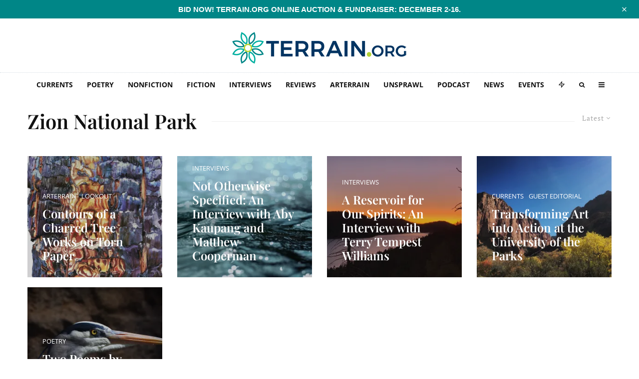

--- FILE ---
content_type: text/html; charset=UTF-8
request_url: https://www.terrain.org/tag/zion-national-park/
body_size: 73644
content:
<!DOCTYPE html>
<html lang="en-US">
<head>
	<meta charset="UTF-8">
			<meta name="viewport" content="width=device-width, initial-scale=1">
		<link rel="profile" href="http://gmpg.org/xfn/11">
		<meta name="theme-color" content="#b2d235">
	<meta name='robots' content='index, follow, max-image-preview:large, max-snippet:-1, max-video-preview:-1' />
<!-- Jetpack Site Verification Tags -->
<meta name="google-site-verification" content="icv3ADNA_cB24o9hFZAy-qFD6ZP5hUYW2xmIvaZfrBY" />

	<!-- This site is optimized with the Yoast SEO plugin v26.6 - https://yoast.com/wordpress/plugins/seo/ -->
	<title>Zion National Park Archives - Terrain.org</title>
<style id="wpr-usedcss">img:is([sizes=auto i],[sizes^="auto," i]){contain-intrinsic-size:3000px 1500px}#sm2-container{position:absolute;width:1px;height:1px;overflow:hidden}#sm2-container embed,#sm2-container object{width:48px;height:48px;max-width:48px;max-height:48px}#sm2-container.swf_timedout{position:relative;width:48px;height:48px}#sm2-container.swf_timedout,#sm2-container.swf_timedout embed,#sm2-container.swf_timedout object{min-width:48px;min-height:48px}#sm2-container.swf_unblocked{width:1px;height:1px}#sm2-container.swf_loaded embed,#sm2-container.swf_loaded object,#sm2-container.swf_unblocked embed,#sm2-container.swf_unblocked object{left:-9999em;top:-9999em}#sm2-container.swf_error{display:none}#sm2-container.high_performance{position:absolute;position:fixed}#sm2-container.high_performance{overflow:hidden;bottom:0;left:0;z-index:99}#sm2-container.high_performance.swf_loaded,#sm2-container.high_performance.swf_unblocked{z-index:auto}#sm2-container.high_performance.swf_loaded,#sm2-container.high_performance.swf_unblocked,#sm2-container.high_performance.swf_unblocked embed,#sm2-container.high_performance.swf_unblocked object{height:8px;width:8px}#sm2-container.high_performance.swf_loaded{top:auto;bottom:0;left:0}#sm2-container.high_performance.swf_loaded embed,#sm2-container.high_performance.swf_loaded object,#sm2-container.high_performance.swf_unblocked embed,#sm2-container.high_performance.swf_unblocked object{left:auto;top:auto}#sm2-container.high_performance.swf_timedout{z-index:99}@font-face{font-family:'Open Sans';font-style:normal;font-weight:300;font-stretch:100%;font-display:swap;src:url(https://5d6d6de8.delivery.rocketcdn.me/wp-content/cache/fonts/1/google-fonts/fonts/s/opensans/v40/memvYaGs126MiZpBA-UvWbX2vVnXBbObj2OVTS-muw.woff2) format('woff2');unicode-range:U+0000-00FF,U+0131,U+0152-0153,U+02BB-02BC,U+02C6,U+02DA,U+02DC,U+0304,U+0308,U+0329,U+2000-206F,U+20AC,U+2122,U+2191,U+2193,U+2212,U+2215,U+FEFF,U+FFFD}@font-face{font-family:'Open Sans';font-style:normal;font-weight:400;font-stretch:100%;font-display:swap;src:url(https://5d6d6de8.delivery.rocketcdn.me/wp-content/cache/fonts/1/google-fonts/fonts/s/opensans/v40/memvYaGs126MiZpBA-UvWbX2vVnXBbObj2OVTS-muw.woff2) format('woff2');unicode-range:U+0000-00FF,U+0131,U+0152-0153,U+02BB-02BC,U+02C6,U+02DA,U+02DC,U+0304,U+0308,U+0329,U+2000-206F,U+20AC,U+2122,U+2191,U+2193,U+2212,U+2215,U+FEFF,U+FFFD}@font-face{font-family:'Open Sans';font-style:normal;font-weight:500;font-stretch:100%;font-display:swap;src:url(https://5d6d6de8.delivery.rocketcdn.me/wp-content/cache/fonts/1/google-fonts/fonts/s/opensans/v40/memvYaGs126MiZpBA-UvWbX2vVnXBbObj2OVTS-muw.woff2) format('woff2');unicode-range:U+0000-00FF,U+0131,U+0152-0153,U+02BB-02BC,U+02C6,U+02DA,U+02DC,U+0304,U+0308,U+0329,U+2000-206F,U+20AC,U+2122,U+2191,U+2193,U+2212,U+2215,U+FEFF,U+FFFD}@font-face{font-family:'Open Sans';font-style:normal;font-weight:600;font-stretch:100%;font-display:swap;src:url(https://5d6d6de8.delivery.rocketcdn.me/wp-content/cache/fonts/1/google-fonts/fonts/s/opensans/v40/memvYaGs126MiZpBA-UvWbX2vVnXBbObj2OVTS-muw.woff2) format('woff2');unicode-range:U+0000-00FF,U+0131,U+0152-0153,U+02BB-02BC,U+02C6,U+02DA,U+02DC,U+0304,U+0308,U+0329,U+2000-206F,U+20AC,U+2122,U+2191,U+2193,U+2212,U+2215,U+FEFF,U+FFFD}@font-face{font-family:'Open Sans';font-style:normal;font-weight:700;font-stretch:100%;font-display:swap;src:url(https://5d6d6de8.delivery.rocketcdn.me/wp-content/cache/fonts/1/google-fonts/fonts/s/opensans/v40/memvYaGs126MiZpBA-UvWbX2vVnXBbObj2OVTS-muw.woff2) format('woff2');unicode-range:U+0000-00FF,U+0131,U+0152-0153,U+02BB-02BC,U+02C6,U+02DA,U+02DC,U+0304,U+0308,U+0329,U+2000-206F,U+20AC,U+2122,U+2191,U+2193,U+2212,U+2215,U+FEFF,U+FFFD}@font-face{font-family:'Open Sans';font-style:normal;font-weight:800;font-stretch:100%;font-display:swap;src:url(https://5d6d6de8.delivery.rocketcdn.me/wp-content/cache/fonts/1/google-fonts/fonts/s/opensans/v40/memvYaGs126MiZpBA-UvWbX2vVnXBbObj2OVTS-muw.woff2) format('woff2');unicode-range:U+0000-00FF,U+0131,U+0152-0153,U+02BB-02BC,U+02C6,U+02DA,U+02DC,U+0304,U+0308,U+0329,U+2000-206F,U+20AC,U+2122,U+2191,U+2193,U+2212,U+2215,U+FEFF,U+FFFD}.twb_elementor_control_title{font-size:12px;font-weight:700;line-height:18px;vertical-align:middle;display:flex;align-items:center;margin-bottom:2px;color:#1e1e1e}.twb-dismiss-container.twb-hidden,.twb-hidden,.twb-score-container.twb-hidden,.twb-score-disabled-container.twb-hidden,.twb-score-overlay.twb-hidden{display:none}.twb-notoptimized a,a.twb-see-score{color:#3a70ad;text-decoration:underline;cursor:pointer}.twb-optimized:before{background:url(https://5d6d6de8.delivery.rocketcdn.me/wp-content/plugins/form-maker/booster/assets/images/not_optimized.svg) no-repeat padding-box}.twb-notoptimized:before{background:url(https://5d6d6de8.delivery.rocketcdn.me/wp-content/plugins/form-maker/booster/assets/images/check_score.svg) no-repeat padding-box}.twb-optimizing:before{background:url(https://5d6d6de8.delivery.rocketcdn.me/wp-content/plugins/form-maker/booster/assets/images/loader.svg) no-repeat padding-box;margin:8px 2px;animation:1s linear infinite rotation;width:14px;height:14px;top:-6px}.twb-dismiss-container,.twb-score-container,.twb-score-disabled-container{display:flex;flex-direction:column;padding:20px 25px;background:no-repeat padding-box #23282d;border:1px solid #fffFFF1A;border-radius:6px;color:#fff;position:absolute;z-index:10;margin-top:-2px;width:350px}.twb-dismiss-container{flex-direction:row;width:250px}#wpadminbar .twb-score-overlay,.twb-score-overlay{height:32px;z-index:10;position:absolute;background-color:#2e3338!important;align-items:center;justify-content:center}#wpadminbar .twb-loader,.twb-loader{background:url(https://5d6d6de8.delivery.rocketcdn.me/wp-content/plugins/form-maker/booster/assets/images/loader.svg) no-repeat padding-box;animation:1s linear infinite rotation;width:14px;height:14px}#wpadminbar .twb-reload,.twb-reload{background:url(https://5d6d6de8.delivery.rocketcdn.me/wp-content/plugins/form-maker/booster/assets/images/reload.svg) no-repeat padding-box;width:28px;height:28px;cursor:pointer}#wpadminbar .twb-score-mobile,.twb-score-mobile{margin-right:10px}#wpadminbar .twb-score-desktop,#wpadminbar .twb-score-mobile,.twb-score-desktop,.twb-score-mobile{display:flex;width:150px;padding:10px;background:no-repeat padding-box #fffFFF0D;border-radius:6px}#wpadminbar .twb-score-circle,.twb-score-circle{width:30px;height:30px;position:relative;border-radius:50%;margin-right:12px;background:no-repeat padding-box #fffFFF0D}#wpadminbar .twb-score0,.twb-score0{background:url(https://5d6d6de8.delivery.rocketcdn.me/wp-content/plugins/form-maker/booster/assets/images/red-info.svg) no-repeat #fd3C310D;background-size:30px;width:30px;height:30px;position:absolute;left:-15px;top:-15px;border-radius:30px}#wpadminbar .twb-score-circle .twb-score-circle-animated,.twb-score-circle .twb-score-circle-animated{position:absolute;left:50%;top:50%;-webkit-transform:translate(-50%,-50%);-moz-transform:translate(-50%,-50%);transform:translate(-50%,-50%);text-align:center;font:bold 12px/18px Open Sans;letter-spacing:0}#wp-admin-bar-twb_adminbar_info{height:25px}#wpadminbar .twb_admin_bar_menu_header{display:flex;align-items:center;height:25px;padding:2px 8px;box-sizing:border-box;border-radius:2px;color:#fff;font-size:12px;line-height:18px;letter-spacing:.1px;font-weight:700;font-family:'Open Sans';background-color:#22b339;margin-top:3px}#wpadminbar .twb_not_optimized_logo{color:#fff;font-size:12px;line-height:18px;letter-spacing:.1px;font-weight:700;font-family:'Open Sans'}#wpadminbar .twb_admin_bar_menu_header.twb_not_optimized{background-color:transparent}#wpadminbar .twb_admin_bar_menu_header img{width:18px;cursor:pointer;margin-right:4px}#wpadminbar .twb_admin_bar_menu_header.twb_not_optimized img{width:12px;cursor:pointer;margin-right:7px}@keyframes rotation{from{transform:rotate(0)}to{transform:rotate(359deg)}}#wpadminbar .twb_admin_bar_menu{height:100%;cursor:pointer}#wpadminbar div.twb_admin_bar_menu_main{position:absolute;background:0 0;display:block;padding-top:10px;left:10px;font-family:'Open Sans'}#wpadminbar .twb_admin_bar_menu_content{display:inline-block;width:400px;height:auto;padding:25px 25px 20px;background-color:#23282d;border:1px solid #fffFFF1A;border-radius:6px;box-sizing:border-box;font-family:'Open Sans'}#wpadminbar .twb_admin_bar_menu_content .twb_score_inprogress span{display:inline-block;width:16px;height:16px;background-size:16px!important;margin-left:0;margin-right:5px;background:url(https://5d6d6de8.delivery.rocketcdn.me/wp-content/plugins/form-maker/booster/assets/images/loader_green.svg) no-repeat padding-box;animation:1s linear infinite rotation;background-position:top 2px}#wpadminbar .twb_admin_bar_menu_content .twb_check_score_button{width:180px;height:30px;line-height:30px;box-sizing:border-box;text-decoration:none;background-color:#22b339;color:#fff;border-radius:4px;text-align:center;margin-top:20px;float:right;cursor:pointer}#wpadminbar .twb_admin_bar_menu_main hr{height:1px;background-color:#fffFFF1A;margin:20px 0;border:none}#wpadminbar .twb-score-container{border:none}#wpadminbar .twb-score-circle .twb-score-circle-animated{color:#fff!important}#wpadminbar .twb-load-time{line-height:0}#wpadminbar .twb-score-circle,.twb-score-circle{margin-right:8px}#wpadminbar .twb-hidden{display:none!important}img.emoji{display:inline!important;border:none!important;box-shadow:none!important;height:1em!important;width:1em!important;margin:0 .07em!important;vertical-align:-.1em!important;background:0 0!important;padding:0!important}:where(.wp-block-button__link){border-radius:9999px;box-shadow:none;padding:calc(.667em + 2px) calc(1.333em + 2px);text-decoration:none}:root :where(.wp-block-button .wp-block-button__link.is-style-outline),:root :where(.wp-block-button.is-style-outline>.wp-block-button__link){border:2px solid;padding:.667em 1.333em}:root :where(.wp-block-button .wp-block-button__link.is-style-outline:not(.has-text-color)),:root :where(.wp-block-button.is-style-outline>.wp-block-button__link:not(.has-text-color)){color:currentColor}:root :where(.wp-block-button .wp-block-button__link.is-style-outline:not(.has-background)),:root :where(.wp-block-button.is-style-outline>.wp-block-button__link:not(.has-background)){background-color:initial;background-image:none}:where(.wp-block-calendar table:not(.has-background) th){background:#ddd}:where(.wp-block-columns){margin-bottom:1.75em}:where(.wp-block-columns.has-background){padding:1.25em 2.375em}:where(.wp-block-post-comments input[type=submit]){border:none}:where(.wp-block-cover-image:not(.has-text-color)),:where(.wp-block-cover:not(.has-text-color)){color:#fff}:where(.wp-block-cover-image.is-light:not(.has-text-color)),:where(.wp-block-cover.is-light:not(.has-text-color)){color:#000}:root :where(.wp-block-cover h1:not(.has-text-color)),:root :where(.wp-block-cover h2:not(.has-text-color)),:root :where(.wp-block-cover h3:not(.has-text-color)),:root :where(.wp-block-cover h4:not(.has-text-color)),:root :where(.wp-block-cover h5:not(.has-text-color)),:root :where(.wp-block-cover h6:not(.has-text-color)),:root :where(.wp-block-cover p:not(.has-text-color)){color:inherit}.wp-block-embed__wrapper{position:relative}:where(.wp-block-file){margin-bottom:1.5em}:where(.wp-block-file__button){border-radius:2em;display:inline-block;padding:.5em 1em}:where(.wp-block-file__button):is(a):active,:where(.wp-block-file__button):is(a):focus,:where(.wp-block-file__button):is(a):hover,:where(.wp-block-file__button):is(a):visited{box-shadow:none;color:#fff;opacity:.85;text-decoration:none}.wp-block-gallery:not(.has-nested-images){display:flex;flex-wrap:wrap;list-style-type:none;margin:0;padding:0}.wp-block-gallery:not(.has-nested-images) figcaption{flex-grow:1}.wp-block-gallery:not(.has-nested-images).alignright{max-width:420px;width:100%}:where(.wp-block-group.wp-block-group-is-layout-constrained){position:relative}.wp-block-image a{display:inline-block}.wp-block-image img{box-sizing:border-box;height:auto;max-width:100%;vertical-align:bottom}@media (prefers-reduced-motion:no-preference){.wp-block-image img.hide{visibility:hidden}.wp-block-image img.show{animation:.4s show-content-image}}.wp-block-image[style*=border-radius] img,.wp-block-image[style*=border-radius]>a{border-radius:inherit}.wp-block-image.aligncenter{text-align:center}.wp-block-image.alignwide a{width:100%}.wp-block-image.alignwide img{height:auto;width:100%}.wp-block-image .aligncenter,.wp-block-image .alignright,.wp-block-image.aligncenter,.wp-block-image.alignright{display:table}.wp-block-image .aligncenter>figcaption,.wp-block-image .alignright>figcaption,.wp-block-image.aligncenter>figcaption,.wp-block-image.alignright>figcaption{caption-side:bottom;display:table-caption}.wp-block-image .alignright{float:right;margin:.5em 0 .5em 1em}.wp-block-image .aligncenter{margin-left:auto;margin-right:auto}.wp-block-image :where(figcaption){margin-bottom:1em;margin-top:.5em}:root :where(.wp-block-image.is-style-rounded img,.wp-block-image .is-style-rounded img){border-radius:9999px}.wp-block-image figure{margin:0}@keyframes show-content-image{0%{visibility:hidden}99%{visibility:hidden}to{visibility:visible}}:where(.wp-block-latest-comments:not([style*=line-height] .wp-block-latest-comments__comment)){line-height:1.1}:where(.wp-block-latest-comments:not([style*=line-height] .wp-block-latest-comments__comment-excerpt p)){line-height:1.8}:root :where(.wp-block-latest-posts.is-grid){padding:0}:root :where(.wp-block-latest-posts.wp-block-latest-posts__list){padding-left:0}ol,ul{box-sizing:border-box}:root :where(.wp-block-list.has-background){padding:1.25em 2.375em}:where(.wp-block-navigation.has-background .wp-block-navigation-item a:not(.wp-element-button)),:where(.wp-block-navigation.has-background .wp-block-navigation-submenu a:not(.wp-element-button)){padding:.5em 1em}:where(.wp-block-navigation .wp-block-navigation__submenu-container .wp-block-navigation-item a:not(.wp-element-button)),:where(.wp-block-navigation .wp-block-navigation__submenu-container .wp-block-navigation-submenu a:not(.wp-element-button)),:where(.wp-block-navigation .wp-block-navigation__submenu-container .wp-block-navigation-submenu button.wp-block-navigation-item__content),:where(.wp-block-navigation .wp-block-navigation__submenu-container .wp-block-pages-list__item button.wp-block-navigation-item__content){padding:.5em 1em}:root :where(p.has-background){padding:1.25em 2.375em}:where(p.has-text-color:not(.has-link-color)) a{color:inherit}:where(.wp-block-post-comments-form) input:not([type=submit]),:where(.wp-block-post-comments-form) textarea{border:1px solid #949494;font-family:inherit;font-size:1em}:where(.wp-block-post-comments-form) input:where(:not([type=submit]):not([type=checkbox])),:where(.wp-block-post-comments-form) textarea{padding:calc(.667em + 2px)}:where(.wp-block-post-excerpt){box-sizing:border-box;margin-bottom:var(--wp--style--block-gap);margin-top:var(--wp--style--block-gap)}:where(.wp-block-preformatted.has-background){padding:1.25em 2.375em}:where(.wp-block-search__button){border:1px solid #ccc;padding:6px 10px}:where(.wp-block-search__input){font-family:inherit;font-size:inherit;font-style:inherit;font-weight:inherit;letter-spacing:inherit;line-height:inherit;text-transform:inherit}:where(.wp-block-search__button-inside .wp-block-search__inside-wrapper){border:1px solid #949494;box-sizing:border-box;padding:4px}:where(.wp-block-search__button-inside .wp-block-search__inside-wrapper) .wp-block-search__input{border:none;border-radius:0;padding:0 4px}:where(.wp-block-search__button-inside .wp-block-search__inside-wrapper) .wp-block-search__input:focus{outline:0}:where(.wp-block-search__button-inside .wp-block-search__inside-wrapper) :where(.wp-block-search__button){padding:4px 8px}:root :where(.wp-block-separator.is-style-dots){height:auto;line-height:1;text-align:center}:root :where(.wp-block-separator.is-style-dots):before{color:currentColor;content:"···";font-family:serif;font-size:1.5em;letter-spacing:2em;padding-left:2em}:root :where(.wp-block-site-logo.is-style-rounded){border-radius:9999px}:where(.wp-block-social-links:not(.is-style-logos-only)) .wp-social-link{background-color:#f0f0f0;color:#444}:where(.wp-block-social-links:not(.is-style-logos-only)) .wp-social-link-amazon{background-color:#f90;color:#fff}:where(.wp-block-social-links:not(.is-style-logos-only)) .wp-social-link-bandcamp{background-color:#1ea0c3;color:#fff}:where(.wp-block-social-links:not(.is-style-logos-only)) .wp-social-link-behance{background-color:#0757fe;color:#fff}:where(.wp-block-social-links:not(.is-style-logos-only)) .wp-social-link-bluesky{background-color:#0a7aff;color:#fff}:where(.wp-block-social-links:not(.is-style-logos-only)) .wp-social-link-codepen{background-color:#1e1f26;color:#fff}:where(.wp-block-social-links:not(.is-style-logos-only)) .wp-social-link-deviantart{background-color:#02e49b;color:#fff}:where(.wp-block-social-links:not(.is-style-logos-only)) .wp-social-link-dribbble{background-color:#e94c89;color:#fff}:where(.wp-block-social-links:not(.is-style-logos-only)) .wp-social-link-dropbox{background-color:#4280ff;color:#fff}:where(.wp-block-social-links:not(.is-style-logos-only)) .wp-social-link-etsy{background-color:#f45800;color:#fff}:where(.wp-block-social-links:not(.is-style-logos-only)) .wp-social-link-facebook{background-color:#0866ff;color:#fff}:where(.wp-block-social-links:not(.is-style-logos-only)) .wp-social-link-fivehundredpx{background-color:#000;color:#fff}:where(.wp-block-social-links:not(.is-style-logos-only)) .wp-social-link-flickr{background-color:#0461dd;color:#fff}:where(.wp-block-social-links:not(.is-style-logos-only)) .wp-social-link-foursquare{background-color:#e65678;color:#fff}:where(.wp-block-social-links:not(.is-style-logos-only)) .wp-social-link-github{background-color:#24292d;color:#fff}:where(.wp-block-social-links:not(.is-style-logos-only)) .wp-social-link-goodreads{background-color:#eceadd;color:#382110}:where(.wp-block-social-links:not(.is-style-logos-only)) .wp-social-link-google{background-color:#ea4434;color:#fff}:where(.wp-block-social-links:not(.is-style-logos-only)) .wp-social-link-gravatar{background-color:#1d4fc4;color:#fff}:where(.wp-block-social-links:not(.is-style-logos-only)) .wp-social-link-instagram{background-color:#f00075;color:#fff}:where(.wp-block-social-links:not(.is-style-logos-only)) .wp-social-link-lastfm{background-color:#e21b24;color:#fff}:where(.wp-block-social-links:not(.is-style-logos-only)) .wp-social-link-linkedin{background-color:#0d66c2;color:#fff}:where(.wp-block-social-links:not(.is-style-logos-only)) .wp-social-link-mastodon{background-color:#3288d4;color:#fff}:where(.wp-block-social-links:not(.is-style-logos-only)) .wp-social-link-medium{background-color:#000;color:#fff}:where(.wp-block-social-links:not(.is-style-logos-only)) .wp-social-link-meetup{background-color:#f6405f;color:#fff}:where(.wp-block-social-links:not(.is-style-logos-only)) .wp-social-link-patreon{background-color:#000;color:#fff}:where(.wp-block-social-links:not(.is-style-logos-only)) .wp-social-link-pinterest{background-color:#e60122;color:#fff}:where(.wp-block-social-links:not(.is-style-logos-only)) .wp-social-link-pocket{background-color:#ef4155;color:#fff}:where(.wp-block-social-links:not(.is-style-logos-only)) .wp-social-link-reddit{background-color:#ff4500;color:#fff}:where(.wp-block-social-links:not(.is-style-logos-only)) .wp-social-link-skype{background-color:#0478d7;color:#fff}:where(.wp-block-social-links:not(.is-style-logos-only)) .wp-social-link-snapchat{background-color:#fefc00;color:#fff;stroke:#000}:where(.wp-block-social-links:not(.is-style-logos-only)) .wp-social-link-soundcloud{background-color:#ff5600;color:#fff}:where(.wp-block-social-links:not(.is-style-logos-only)) .wp-social-link-spotify{background-color:#1bd760;color:#fff}:where(.wp-block-social-links:not(.is-style-logos-only)) .wp-social-link-telegram{background-color:#2aabee;color:#fff}:where(.wp-block-social-links:not(.is-style-logos-only)) .wp-social-link-threads{background-color:#000;color:#fff}:where(.wp-block-social-links:not(.is-style-logos-only)) .wp-social-link-tiktok{background-color:#000;color:#fff}:where(.wp-block-social-links:not(.is-style-logos-only)) .wp-social-link-tumblr{background-color:#011835;color:#fff}:where(.wp-block-social-links:not(.is-style-logos-only)) .wp-social-link-twitch{background-color:#6440a4;color:#fff}:where(.wp-block-social-links:not(.is-style-logos-only)) .wp-social-link-twitter{background-color:#1da1f2;color:#fff}:where(.wp-block-social-links:not(.is-style-logos-only)) .wp-social-link-vimeo{background-color:#1eb7ea;color:#fff}:where(.wp-block-social-links:not(.is-style-logos-only)) .wp-social-link-vk{background-color:#4680c2;color:#fff}:where(.wp-block-social-links:not(.is-style-logos-only)) .wp-social-link-wordpress{background-color:#3499cd;color:#fff}:where(.wp-block-social-links:not(.is-style-logos-only)) .wp-social-link-whatsapp{background-color:#25d366;color:#fff}:where(.wp-block-social-links:not(.is-style-logos-only)) .wp-social-link-x{background-color:#000;color:#fff}:where(.wp-block-social-links:not(.is-style-logos-only)) .wp-social-link-yelp{background-color:#d32422;color:#fff}:where(.wp-block-social-links:not(.is-style-logos-only)) .wp-social-link-youtube{background-color:red;color:#fff}:where(.wp-block-social-links.is-style-logos-only) .wp-social-link{background:0 0}:where(.wp-block-social-links.is-style-logos-only) .wp-social-link svg{height:1.25em;width:1.25em}:where(.wp-block-social-links.is-style-logos-only) .wp-social-link-amazon{color:#f90}:where(.wp-block-social-links.is-style-logos-only) .wp-social-link-bandcamp{color:#1ea0c3}:where(.wp-block-social-links.is-style-logos-only) .wp-social-link-behance{color:#0757fe}:where(.wp-block-social-links.is-style-logos-only) .wp-social-link-bluesky{color:#0a7aff}:where(.wp-block-social-links.is-style-logos-only) .wp-social-link-codepen{color:#1e1f26}:where(.wp-block-social-links.is-style-logos-only) .wp-social-link-deviantart{color:#02e49b}:where(.wp-block-social-links.is-style-logos-only) .wp-social-link-dribbble{color:#e94c89}:where(.wp-block-social-links.is-style-logos-only) .wp-social-link-dropbox{color:#4280ff}:where(.wp-block-social-links.is-style-logos-only) .wp-social-link-etsy{color:#f45800}:where(.wp-block-social-links.is-style-logos-only) .wp-social-link-facebook{color:#0866ff}:where(.wp-block-social-links.is-style-logos-only) .wp-social-link-fivehundredpx{color:#000}:where(.wp-block-social-links.is-style-logos-only) .wp-social-link-flickr{color:#0461dd}:where(.wp-block-social-links.is-style-logos-only) .wp-social-link-foursquare{color:#e65678}:where(.wp-block-social-links.is-style-logos-only) .wp-social-link-github{color:#24292d}:where(.wp-block-social-links.is-style-logos-only) .wp-social-link-goodreads{color:#382110}:where(.wp-block-social-links.is-style-logos-only) .wp-social-link-google{color:#ea4434}:where(.wp-block-social-links.is-style-logos-only) .wp-social-link-gravatar{color:#1d4fc4}:where(.wp-block-social-links.is-style-logos-only) .wp-social-link-instagram{color:#f00075}:where(.wp-block-social-links.is-style-logos-only) .wp-social-link-lastfm{color:#e21b24}:where(.wp-block-social-links.is-style-logos-only) .wp-social-link-linkedin{color:#0d66c2}:where(.wp-block-social-links.is-style-logos-only) .wp-social-link-mastodon{color:#3288d4}:where(.wp-block-social-links.is-style-logos-only) .wp-social-link-medium{color:#000}:where(.wp-block-social-links.is-style-logos-only) .wp-social-link-meetup{color:#f6405f}:where(.wp-block-social-links.is-style-logos-only) .wp-social-link-patreon{color:#000}:where(.wp-block-social-links.is-style-logos-only) .wp-social-link-pinterest{color:#e60122}:where(.wp-block-social-links.is-style-logos-only) .wp-social-link-pocket{color:#ef4155}:where(.wp-block-social-links.is-style-logos-only) .wp-social-link-reddit{color:#ff4500}:where(.wp-block-social-links.is-style-logos-only) .wp-social-link-skype{color:#0478d7}:where(.wp-block-social-links.is-style-logos-only) .wp-social-link-snapchat{color:#fff;stroke:#000}:where(.wp-block-social-links.is-style-logos-only) .wp-social-link-soundcloud{color:#ff5600}:where(.wp-block-social-links.is-style-logos-only) .wp-social-link-spotify{color:#1bd760}:where(.wp-block-social-links.is-style-logos-only) .wp-social-link-telegram{color:#2aabee}:where(.wp-block-social-links.is-style-logos-only) .wp-social-link-threads{color:#000}:where(.wp-block-social-links.is-style-logos-only) .wp-social-link-tiktok{color:#000}:where(.wp-block-social-links.is-style-logos-only) .wp-social-link-tumblr{color:#011835}:where(.wp-block-social-links.is-style-logos-only) .wp-social-link-twitch{color:#6440a4}:where(.wp-block-social-links.is-style-logos-only) .wp-social-link-twitter{color:#1da1f2}:where(.wp-block-social-links.is-style-logos-only) .wp-social-link-vimeo{color:#1eb7ea}:where(.wp-block-social-links.is-style-logos-only) .wp-social-link-vk{color:#4680c2}:where(.wp-block-social-links.is-style-logos-only) .wp-social-link-whatsapp{color:#25d366}:where(.wp-block-social-links.is-style-logos-only) .wp-social-link-wordpress{color:#3499cd}:where(.wp-block-social-links.is-style-logos-only) .wp-social-link-x{color:#000}:where(.wp-block-social-links.is-style-logos-only) .wp-social-link-yelp{color:#d32422}:where(.wp-block-social-links.is-style-logos-only) .wp-social-link-youtube{color:red}:root :where(.wp-block-social-links .wp-social-link a){padding:.25em}:root :where(.wp-block-social-links.is-style-logos-only .wp-social-link a){padding:0}:root :where(.wp-block-social-links.is-style-pill-shape .wp-social-link a){padding-left:.66667em;padding-right:.66667em}:root :where(.wp-block-tag-cloud.is-style-outline){display:flex;flex-wrap:wrap;gap:1ch}:root :where(.wp-block-tag-cloud.is-style-outline a){border:1px solid;font-size:unset!important;margin-right:0;padding:1ch 2ch;text-decoration:none!important}:root :where(.wp-block-table-of-contents){box-sizing:border-box}:where(.wp-block-term-description){box-sizing:border-box;margin-bottom:var(--wp--style--block-gap);margin-top:var(--wp--style--block-gap)}:where(pre.wp-block-verse){font-family:inherit}.entry-content{counter-reset:footnotes}:root{--wp--preset--font-size--normal:16px;--wp--preset--font-size--huge:42px}.aligncenter{clear:both}html :where(.has-border-color){border-style:solid}html :where([style*=border-top-color]){border-top-style:solid}html :where([style*=border-right-color]){border-right-style:solid}html :where([style*=border-bottom-color]){border-bottom-style:solid}html :where([style*=border-left-color]){border-left-style:solid}html :where([style*=border-width]){border-style:solid}html :where([style*=border-top-width]){border-top-style:solid}html :where([style*=border-right-width]){border-right-style:solid}html :where([style*=border-bottom-width]){border-bottom-style:solid}html :where([style*=border-left-width]){border-left-style:solid}html :where(img[class*=wp-image-]){height:auto;max-width:100%}:where(figure){margin:0 0 1em}html :where(.is-position-sticky){--wp-admin--admin-bar--position-offset:var(--wp-admin--admin-bar--height,0px)}@media screen and (max-width:600px){html :where(.is-position-sticky){--wp-admin--admin-bar--position-offset:0px}}:root{--wp--preset--aspect-ratio--square:1;--wp--preset--aspect-ratio--4-3:4/3;--wp--preset--aspect-ratio--3-4:3/4;--wp--preset--aspect-ratio--3-2:3/2;--wp--preset--aspect-ratio--2-3:2/3;--wp--preset--aspect-ratio--16-9:16/9;--wp--preset--aspect-ratio--9-16:9/16;--wp--preset--color--black:#000000;--wp--preset--color--cyan-bluish-gray:#abb8c3;--wp--preset--color--white:#ffffff;--wp--preset--color--pale-pink:#f78da7;--wp--preset--color--vivid-red:#cf2e2e;--wp--preset--color--luminous-vivid-orange:#ff6900;--wp--preset--color--luminous-vivid-amber:#fcb900;--wp--preset--color--light-green-cyan:#7bdcb5;--wp--preset--color--vivid-green-cyan:#00d084;--wp--preset--color--pale-cyan-blue:#8ed1fc;--wp--preset--color--vivid-cyan-blue:#0693e3;--wp--preset--color--vivid-purple:#9b51e0;--wp--preset--gradient--vivid-cyan-blue-to-vivid-purple:linear-gradient(135deg,rgba(6, 147, 227, 1) 0%,rgb(155, 81, 224) 100%);--wp--preset--gradient--light-green-cyan-to-vivid-green-cyan:linear-gradient(135deg,rgb(122, 220, 180) 0%,rgb(0, 208, 130) 100%);--wp--preset--gradient--luminous-vivid-amber-to-luminous-vivid-orange:linear-gradient(135deg,rgba(252, 185, 0, 1) 0%,rgba(255, 105, 0, 1) 100%);--wp--preset--gradient--luminous-vivid-orange-to-vivid-red:linear-gradient(135deg,rgba(255, 105, 0, 1) 0%,rgb(207, 46, 46) 100%);--wp--preset--gradient--very-light-gray-to-cyan-bluish-gray:linear-gradient(135deg,rgb(238, 238, 238) 0%,rgb(169, 184, 195) 100%);--wp--preset--gradient--cool-to-warm-spectrum:linear-gradient(135deg,rgb(74, 234, 220) 0%,rgb(151, 120, 209) 20%,rgb(207, 42, 186) 40%,rgb(238, 44, 130) 60%,rgb(251, 105, 98) 80%,rgb(254, 248, 76) 100%);--wp--preset--gradient--blush-light-purple:linear-gradient(135deg,rgb(255, 206, 236) 0%,rgb(152, 150, 240) 100%);--wp--preset--gradient--blush-bordeaux:linear-gradient(135deg,rgb(254, 205, 165) 0%,rgb(254, 45, 45) 50%,rgb(107, 0, 62) 100%);--wp--preset--gradient--luminous-dusk:linear-gradient(135deg,rgb(255, 203, 112) 0%,rgb(199, 81, 192) 50%,rgb(65, 88, 208) 100%);--wp--preset--gradient--pale-ocean:linear-gradient(135deg,rgb(255, 245, 203) 0%,rgb(182, 227, 212) 50%,rgb(51, 167, 181) 100%);--wp--preset--gradient--electric-grass:linear-gradient(135deg,rgb(202, 248, 128) 0%,rgb(113, 206, 126) 100%);--wp--preset--gradient--midnight:linear-gradient(135deg,rgb(2, 3, 129) 0%,rgb(40, 116, 252) 100%);--wp--preset--font-size--small:13px;--wp--preset--font-size--medium:20px;--wp--preset--font-size--large:36px;--wp--preset--font-size--x-large:42px;--wp--preset--spacing--20:0.44rem;--wp--preset--spacing--30:0.67rem;--wp--preset--spacing--40:1rem;--wp--preset--spacing--50:1.5rem;--wp--preset--spacing--60:2.25rem;--wp--preset--spacing--70:3.38rem;--wp--preset--spacing--80:5.06rem;--wp--preset--shadow--natural:6px 6px 9px rgba(0, 0, 0, .2);--wp--preset--shadow--deep:12px 12px 50px rgba(0, 0, 0, .4);--wp--preset--shadow--sharp:6px 6px 0px rgba(0, 0, 0, .2);--wp--preset--shadow--outlined:6px 6px 0px -3px rgba(255, 255, 255, 1),6px 6px rgba(0, 0, 0, 1);--wp--preset--shadow--crisp:6px 6px 0px rgba(0, 0, 0, 1)}:where(.is-layout-flex){gap:.5em}:where(.is-layout-grid){gap:.5em}:where(.wp-block-post-template.is-layout-flex){gap:1.25em}:where(.wp-block-post-template.is-layout-grid){gap:1.25em}:where(.wp-block-columns.is-layout-flex){gap:2em}:where(.wp-block-columns.is-layout-grid){gap:2em}:root :where(.wp-block-pullquote){font-size:1.5em;line-height:1.6}.fbx-modal,.fbx-modal *{box-sizing:content-box}.fbx-modal{position:fixed;top:0;left:0;z-index:9000001;visibility:hidden;width:100%;height:100%;font-family:"Segoe UI",Helvetica,Arial,"Sans Serif",serif;line-height:normal;outline:0!important;transform:translate3d(0,0,0);perspective:0}.fbx-modal.fbx-loading,.fbx-modal.fbx-show{visibility:visible}.fbx-no-scroll{overflow:hidden!important}.fbx-inner-spacer{display:none;padding:40px}.fbx-inner{position:absolute;top:50%;left:50%;visibility:hidden;overflow:visible!important;margin-top:-5px;margin-left:-5px;min-width:100px;min-height:100px;width:100px;height:100px;z-index:100002}.fbx-show .fbx-inner{visibility:visible}.fbx-loader{position:absolute;top:50%;left:50%;visibility:hidden;z-index:100005;width:80px;height:80px;font-size:16px;transform:translateX(-50%) translateY(-50%)}.fbx-loader .fbx-icon{width:48px;height:48px;margin-top:-24px;margin-left:-24px;transform:none}.fbx-loading .fbx-loader{visibility:visible}.fbx-loading .fbx-loader .fbx-icon{animation:2s linear infinite spin}.fbx-phone.fbx-portrait .fbx-loader{top:calc(50% + 20px)}@keyframes spin{0%{transform:rotate(0)}100%{transform:rotate(359deg)}}.fbx-stage{position:absolute;top:0;left:0;margin:0;padding:0;width:100%;height:100%;outline:0;border:none;overflow:hidden}.fbx-item-current,.fbx-item-next{-webkit-user-drag:none;position:absolute;top:0;left:0;margin:0;padding:0;width:100%;height:100%;outline:0;border:none;overflow:auto}.fbx-loading .fbx-item-current,.fbx-loading .fbx-item-next{overflow:hidden}.fbx-item-next{z-index:100001}.fbx-item-current{z-index:100002}.fbx-error-msg{width:240px;height:240px;position:relative}.fbx-error-msg>svg{width:auto;height:150px;display:block;top:calc(50% - 20px)}.fbx-error-msg>p{position:absolute;bottom:24px;text-align:center;width:100%;margin:0}.fbx-item-embed,.fbx-item-iframe,.fbx-item-image,.fbx-item-video{margin:0;padding:0;width:100%;height:100%;outline:0;border:none;display:block}.fbx-item-video>.fbx-video{background-color:#000}.fbx-item-embed embed,.fbx-item-embed iframe,.fbx-item-embed object{margin-bottom:0}.fbx-item-embed>embed,.fbx-item-embed>iframe,.fbx-item-embed>object{max-width:100%;max-height:100%}.fbx-ios-12-or-below .fbx-item-current{-webkit-overflow-scrolling:touch!important;overflow:auto!important}.fbx-ios-12-or-below .fbx-item-iframe{width:1px;min-width:100%}.fbx-close,.fbx-next,.fbx-prev{position:absolute;z-index:100006;display:block;outline:0!important;text-decoration:none;cursor:pointer}.fbx-no-buttons .fbx-next,.fbx-no-buttons .fbx-prev{display:none!important}.fbx-credit{position:absolute;z-index:100003;text-transform:lowercase;font-size:10px}.fbx-credit em{font-style:normal;font-size:10px}.fbx-credit a{text-decoration:none;font-size:10px}.fbx-credit a span{letter-spacing:1px;font-size:10px}.fbx-count{position:absolute;z-index:100002;width:100%;text-align:center;font-size:10px}.fbx-btn-transition{transition-property:color,border-color,opacity,box-shadow,filter,-webkit-filter;transition-duration:.2s,.2s,.2s,.2s,.2s,.2s;transition-timing-function:ease-in,linear,ease-in,ease-in,ease-in,ease-in;outline:0}.fbx-phone .fbx-count{display:none}.fbx-phone .fbx-credit em{display:none}.fbx-phone.fbx-landscape.fbx-no-nav .fbx-next,.fbx-phone.fbx-landscape.fbx-no-nav .fbx-prev{display:none}.fbx-modal.fbx-phone .fbx-inner{border:none}.fbx-modal.fbx-phone .fbx-close,.fbx-modal.fbx-phone .fbx-next,.fbx-modal.fbx-phone .fbx-prev{position:fixed}.fbx-modal.fbx-phone .fbx-credit{bottom:2px;left:2px}.fbx-modal.fbx-phone.fbx-portrait .fbx-inner-spacer{padding:45px 5px 5px}.fbx-modal.fbx-phone.fbx-portrait .fbx-close,.fbx-modal.fbx-phone.fbx-portrait .fbx-next,.fbx-modal.fbx-phone.fbx-portrait .fbx-prev{border:none;opacity:1;margin:0;top:0;bottom:auto;width:auto;height:40px;border-radius:0;line-height:40px}.fbx-modal.fbx-phone.fbx-portrait .fbx-prev{left:0;right:66%}.fbx-modal.fbx-phone.fbx-portrait .fbx-next{left:33%;right:33%}.fbx-modal.fbx-phone.fbx-portrait .fbx-close{left:66%;right:0}.fbx-modal.fbx-phone.fbx-portrait.fbx-no-buttons .fbx-close{left:0;right:0}.fbx-modal.fbx-phone.fbx-landscape{border-right-width:46px;border-right-style:solid;box-sizing:border-box}.fbx-modal.fbx-phone.fbx-landscape .fbx-inner-spacer{padding:5px}.fbx-modal.fbx-phone.fbx-landscape .fbx-close,.fbx-modal.fbx-phone.fbx-landscape .fbx-next,.fbx-modal.fbx-phone.fbx-landscape .fbx-prev{bottom:auto;left:auto;right:-45px;width:44px;height:44px;line-height:44px;border:none;opacity:1;margin:0}.fbx-modal.fbx-phone.fbx-landscape .fbx-close{top:0;height:60px}.fbx-modal.fbx-phone.fbx-landscape .fbx-prev{top:62px}.fbx-modal.fbx-phone.fbx-landscape .fbx-next{top:108px}.fbx-icon{display:inline-block;fill:currentColor;position:absolute;top:50%;left:50%;transform:translateX(-50%) translateY(-50%)}.fbx-loader{box-shadow:0 0 3px rgba(0,0,0,.4)}.fbx-rounded .fbx-prev.fbx-btn-shadow,.fbx-rounded .fbx-prev.fbx-btn-shadow:hover{box-shadow:-2px 0 2px rgba(0,0,0,.4)}.fbx-rounded .fbx-next.fbx-btn-shadow,.fbx-rounded .fbx-next.fbx-btn-shadow:hover{box-shadow:2px 0 2px rgba(0,0,0,.4)}.fbx-fullscreen-mode .fbx-btn-shadow,.fbx-fullscreen-mode .fbx-next.fbx-btn-shadow,.fbx-fullscreen-mode .fbx-prev.fbx-btn-shadow,.fbx-inner-shadow,.fbx-rounded .fbx-btn-shadow,.fbx-sticky-buttons .fbx-next.fbx-btn-shadow,.fbx-sticky-buttons .fbx-prev.fbx-btn-shadow{box-shadow:0 0 12px rgba(0,0,0,.4)}@media (hover:hover){.fbx-close:hover,.fbx-next:hover,.fbx-prev:hover{text-decoration:none}.fbx-credit a:hover span{text-decoration:underline}.fbx-fullscreen-mode .fbx-btn-shadow:hover,.fbx-fullscreen-mode .fbx-next.fbx-btn-shadow:hover,.fbx-fullscreen-mode .fbx-prev.fbx-btn-shadow:hover,.fbx-rounded .fbx-btn-shadow:hover,.fbx-sticky-buttons .fbx-next.fbx-btn-shadow:hover,.fbx-sticky-buttons .fbx-prev.fbx-btn-shadow:hover{box-shadow:0 0 6px rgba(0,0,0,.4)}}.fbx-flat .fbx-inner-shadow{box-shadow:0 5px 35px rgba(0,0,0,.65)}.fbx-flat .fbx-inner-shadow,.fbx-flat .fbx-loader,.fbx-flat.fbx-fullscreen-mode .fbx-btn-shadow,.fbx-flat.fbx-fullscreen-mode .fbx-btn-shadow:hover,.fbx-flat.fbx-fullscreen-mode .fbx-next.fbx-btn-shadow,.fbx-flat.fbx-fullscreen-mode .fbx-next.fbx-btn-shadow:hover,.fbx-flat.fbx-fullscreen-mode .fbx-prev.fbx-btn-shadow,.fbx-flat.fbx-fullscreen-mode .fbx-prev.fbx-btn-shadow:hover,.fbx-flat.fbx-sticky-buttons .fbx-next.fbx-btn-shadow,.fbx-flat.fbx-sticky-buttons .fbx-next.fbx-btn-shadow:hover,.fbx-flat.fbx-sticky-buttons .fbx-prev.fbx-btn-shadow,.fbx-flat.fbx-sticky-buttons .fbx-prev.fbx-btn-shadow:hover{box-shadow:none}.fbx-flat .fbx-loader .fbx-icon,.fbx-flat:not(.fbx-phone) .fbx-btn-shadow .fbx-icon{filter:drop-shadow(0 0 3px rgba(0, 0, 0, 1))}.fbx-flat:not(.fbx-phone) .fbx-btn-shadow:hover .fbx-icon{filter:drop-shadow(0 0 1px rgba(0, 0, 0, 1))}.fbx-modal.fbx-phone.fbx-fullscreen-mode .fbx-btn-shadow,.fbx-modal.fbx-phone.fbx-fullscreen-mode .fbx-next.fbx-btn-shadow,.fbx-modal.fbx-phone.fbx-fullscreen-mode .fbx-prev.fbx-btn-shadow,.fbx-modal.fbx-phone.fbx-rounded .fbx-btn-shadow,.fbx-modal.fbx-phone.fbx-sticky-buttons .fbx-next.fbx-btn-shadow,.fbx-modal.fbx-phone.fbx-sticky-buttons .fbx-prev.fbx-btn-shadow{box-shadow:none}.fbx-rounded .fbx-inner{border:8px solid transparent;border-radius:6px}.fbx-rounded .fbx-item-current,.fbx-rounded .fbx-item-image,.fbx-rounded .fbx-item-next{border-radius:3px}.fbx-rounded .fbx-loader{border-radius:50%}.fbx-rounded .fbx-close{top:-21px;right:-21px;width:28px;height:28px;line-height:28px;border:3px solid transparent;border-radius:50%}.fbx-rounded .fbx-next,.fbx-rounded .fbx-prev{position:absolute;top:50%;margin-top:-50px;width:30px;height:100px;line-height:100px;border:3px solid transparent}.fbx-rounded .fbx-prev{left:-40px;border-radius:6px 0 0 6px}.fbx-rounded .fbx-next{right:-40px;border-radius:0 6px 6px 0}.fbx-rounded .fbx-next.fbx-disabled,.fbx-rounded .fbx-prev.fbx-disabled{display:none}.fbx-rounded.fbx-phone .fbx-next.fbx-disabled,.fbx-rounded.fbx-phone .fbx-prev.fbx-disabled{display:block;cursor:default}.fbx-rounded.fbx-phone .fbx-next.fbx-disabled .fbx-icon,.fbx-rounded.fbx-phone .fbx-prev.fbx-disabled .fbx-icon{opacity:.3}.fbx-rounded.fbx-desktop .fbx-next,.fbx-rounded.fbx-desktop .fbx-prev{position:absolute}.fbx-rounded .fbx-count,.fbx-rounded .fbx-credit{bottom:-25px}.fbx-rounded .fbx-inner-spacer{padding:40px 40px 50px}.fbx-modal.fbx-rounded.fbx-phone.fbx-portrait .fbx-inner-spacer{padding:45px 5px 5px}.fbx-rounded.fbx-sticky-buttons .fbx-next,.fbx-rounded.fbx-sticky-buttons .fbx-prev{position:fixed;top:50%;margin-top:-50px;width:40px;height:100px;line-height:100px}.fbx-rounded.fbx-sticky-buttons .fbx-prev{left:0;border-radius:0 6px 6px 0}.fbx-rounded.fbx-sticky-buttons .fbx-next{right:0;border-radius:6px 0 0 6px}.fbx-rounded.fbx-phone.fbx-landscape.fbx-sticky-buttons .fbx-prev{top:62px}.fbx-rounded.fbx-phone.fbx-landscape.fbx-sticky-buttons .fbx-next{top:108px}.fbx-flat .fbx-loader{border-radius:50%}.fbx-flat .fbx-error-msg{margin-top:-115px}.fbx-flat .fbx-inner-spacer{padding:68px}.fbx-modal.fbx-flat.fbx-phone.fbx-portrait .fbx-inner-spacer{padding:45px 5px 5px}.fbx-modal.fbx-flat .fbx-close,.fbx-modal.fbx-flat .fbx-fullscreen-toggle,.fbx-modal.fbx-flat .fbx-next,.fbx-modal.fbx-flat .fbx-pause,.fbx-modal.fbx-flat .fbx-play,.fbx-modal.fbx-flat .fbx-prev,.fbx-modal.fbx-flat .fbx-social-toggle{font-size:24px}.fbx-modal.fbx-flat.fbx-phone .fbx-close,.fbx-modal.fbx-flat.fbx-phone .fbx-fullscreen-toggle,.fbx-modal.fbx-flat.fbx-phone .fbx-next,.fbx-modal.fbx-flat.fbx-phone .fbx-pause,.fbx-modal.fbx-flat.fbx-phone .fbx-play,.fbx-modal.fbx-flat.fbx-phone .fbx-prev,.fbx-modal.fbx-flat.fbx-phone .fbx-social-toggle{font-size:18px}.fbx-flat .fbx-close{top:-40px;right:-40px;width:32px;height:32px;line-height:32px}.fbx-flat .fbx-next,.fbx-flat .fbx-prev{position:absolute;top:50%;margin-top:-50px;width:32px;height:100px;line-height:100px}.fbx-flat .fbx-prev{left:-40px}.fbx-flat .fbx-next{right:-40px}.fbx-flat .fbx-next.fbx-disabled,.fbx-flat .fbx-prev.fbx-disabled{display:none}.fbx-flat.fbx-phone .fbx-next.fbx-disabled,.fbx-flat.fbx-phone .fbx-prev.fbx-disabled{display:block;cursor:default}.fbx-flat.fbx-phone .fbx-next.fbx-disabled .fbx-icon,.fbx-flat.fbx-phone .fbx-prev.fbx-disabled .fbx-icon{opacity:.3}.fbx-flat.fbx-desktop .fbx-next,.fbx-flat.fbx-desktop .fbx-prev{position:absolute}.fbx-flat .fbx-count,.fbx-flat .fbx-credit{bottom:-25px}.fbx-flat.fbx-sticky-buttons .fbx-close{position:fixed;top:0;right:0;width:63px;height:63px;line-height:63px}.fbx-flat.fbx-sticky-buttons .fbx-next,.fbx-flat.fbx-sticky-buttons .fbx-prev{position:fixed;top:50%;margin-top:-50px;width:63px;height:100px;line-height:100px}.fbx-flat.fbx-sticky-buttons .fbx-prev{left:0}.fbx-flat.fbx-sticky-buttons .fbx-next{right:0}.fbx-flat.fbx-phone.fbx-landscape.fbx-sticky-buttons .fbx-prev{top:62px}.fbx-flat.fbx-phone.fbx-landscape.fbx-sticky-buttons .fbx-next{top:108px}.fbx-light,.fbx-light .fbx-caption,.fbx-light .fbx-open-caption,.fbx-light.fbx-phone .fbx-social{background-color:rgba(0,0,0,.7)}.fbx-fullscreen-mode.fbx-light{background-color:grey}.fbx-light .fbx-inner,.fbx-light.fbx-modal,.fbx-modal.fbx-light.fbx-phone .fbx-close:hover,.fbx-modal.fbx-light.fbx-phone .fbx-fullscreen-toggle:hover,.fbx-modal.fbx-light.fbx-phone .fbx-next:hover,.fbx-modal.fbx-light.fbx-phone .fbx-pause:hover,.fbx-modal.fbx-light.fbx-phone .fbx-play:hover,.fbx-modal.fbx-light.fbx-phone .fbx-prev:hover,.fbx-modal.fbx-light.fbx-phone .fbx-social-toggle:hover,.fbx-rounded.fbx-light .fbx-close,.fbx-rounded.fbx-light .fbx-fullscreen-toggle,.fbx-rounded.fbx-light .fbx-pause,.fbx-rounded.fbx-light .fbx-play,.fbx-rounded.fbx-light .fbx-social-toggle{border-color:#fff}.fbx-light .fbx-close,.fbx-light .fbx-fullscreen-toggle,.fbx-light .fbx-inner,.fbx-light .fbx-loader,.fbx-light .fbx-next,.fbx-light .fbx-pause,.fbx-light .fbx-play,.fbx-light .fbx-prev,.fbx-light .fbx-social-toggle{background-color:#fff}.fbx-flat.fbx-light .fbx-close,.fbx-flat.fbx-light .fbx-fullscreen-toggle,.fbx-flat.fbx-light .fbx-loader,.fbx-flat.fbx-light .fbx-next,.fbx-flat.fbx-light .fbx-pause,.fbx-flat.fbx-light .fbx-play,.fbx-flat.fbx-light .fbx-prev,.fbx-flat.fbx-light .fbx-social-toggle{background-color:transparent}.fbx-flat.fbx-light.fbx-modal{border-color:rgba(0,0,0,.2)}.fbx-flat.fbx-light.fbx-phone.fbx-portrait .fbx-close,.fbx-flat.fbx-light.fbx-phone.fbx-portrait .fbx-fullscreen-toggle,.fbx-flat.fbx-light.fbx-phone.fbx-portrait .fbx-next,.fbx-flat.fbx-light.fbx-phone.fbx-portrait .fbx-pause,.fbx-flat.fbx-light.fbx-phone.fbx-portrait .fbx-play,.fbx-flat.fbx-light.fbx-phone.fbx-portrait .fbx-prev,.fbx-flat.fbx-light.fbx-phone.fbx-portrait .fbx-social-toggle{background-color:rgba(0,0,0,.2)}.fbx-light .fbx-close,.fbx-light .fbx-error-msg,.fbx-light .fbx-fullscreen-toggle,.fbx-light .fbx-loader,.fbx-light .fbx-next,.fbx-light .fbx-pause,.fbx-light .fbx-play,.fbx-light .fbx-prev,.fbx-light .fbx-social-toggle{color:#666!important}.fbx-flat.fbx-light .fbx-close,.fbx-flat.fbx-light .fbx-close:hover,.fbx-flat.fbx-light .fbx-count,.fbx-flat.fbx-light .fbx-credit a,.fbx-flat.fbx-light .fbx-fullscreen-toggle,.fbx-flat.fbx-light .fbx-fullscreen-toggle:hover,.fbx-flat.fbx-light .fbx-loader,.fbx-flat.fbx-light .fbx-next,.fbx-flat.fbx-light .fbx-next:hover,.fbx-flat.fbx-light .fbx-pause,.fbx-flat.fbx-light .fbx-pause:hover,.fbx-flat.fbx-light .fbx-play,.fbx-flat.fbx-light .fbx-play:hover,.fbx-flat.fbx-light .fbx-prev,.fbx-flat.fbx-light .fbx-prev:hover,.fbx-flat.fbx-light .fbx-social-toggle,.fbx-flat.fbx-light .fbx-social-toggle:hover{color:#fff!important}.fbx-flat.fbx-light .fbx-count,.fbx-flat.fbx-light .fbx-credit a,.fbx-rounded.fbx-light .fbx-count,.fbx-rounded.fbx-light .fbx-credit a{color:#888}.fbx-light .fbx-caption{color:#fff}.fbx-light .fbx-item-current::-webkit-scrollbar{width:12px;height:12px}.fbx-light .fbx-item-current::-webkit-scrollbar-track{background:rgba(0,0,0,.1)}.fbx-light .fbx-item-current::-webkit-scrollbar-thumb{background:rgba(0,0,0,.5)}.fbx-light .fbx-item-current::-webkit-scrollbar,.fbx-light .fbx-item-next::-webkit-scrollbar{width:12px;height:12px}.fbx-light .fbx-item-current::-webkit-scrollbar-track,.fbx-light .fbx-item-next::-webkit-scrollbar-track{background:rgba(0,0,0,.1)}.fbx-light .fbx-item-current::-webkit-scrollbar-corner,.fbx-light .fbx-item-current::-webkit-scrollbar-thumb,.fbx-light .fbx-item-next::-webkit-scrollbar-corner,.fbx-light .fbx-item-next::-webkit-scrollbar-thumb{background:rgba(0,0,0,.3)}.fbx-light .fbx-progress{background-color:rgba(255,255,255,.5)}.fbx-caption{position:absolute;top:auto;right:auto;bottom:0;left:0;z-index:100004;width:100%;text-align:center;font-size:14px;transition:visibility .3s ease,opacity .3s ease,transform .3s ease;opacity:1;transform:translateY(0)}.fbx-caption.fbx-hide-caption{transition:none}.fbx-show .fbx-caption{visibility:visible}.fbx-show .fbx-caption.fbx-fade-caption{opacity:0;visibility:hidden}.fbx-caption.fbx-slide-caption{transform:translateY(100%)}.fbx-loading .fbx-caption.fbx-hide-caption,.fbx-show .fbx-caption.fbx-hide-caption{visibility:hidden}.fbx-fullscreen-mode .fbx-caption,.fbx-sticky-caption .fbx-caption{position:fixed;z-index:100007}.fbx-modal.fbx-phone .fbx-caption{position:fixed;z-index:100004}.fbx-rounded .fbx-caption{border-radius:0 0 3px 3px}.fbx-modal.fbx-phone .fbx-caption,.fbx-sticky-caption.fbx-rounded .fbx-caption{border-radius:0}.fbx-close-caption{position:absolute;top:0;right:0;padding:3px 3px 10px 10px;color:#fff!important;font-size:24px;text-decoration:none;line-height:20px;cursor:pointer}.fbx-open-caption{z-index:100004;position:absolute;bottom:0;right:5px;padding:0 10px 10px;color:#fff!important;font-size:24px;text-decoration:none;line-height:20px;opacity:0;visibility:hidden;transition:opacity .3s ease;border-top-left-radius:6px;border-top-right-radius:6px;cursor:pointer}.fbx-caption-toggle-only.fbx-captions-hidden .fbx-open-caption,.fbx-pannable-item.fbx-captions-hidden .fbx-open-caption{opacity:1;visibility:visible}.fbx-phone .fbx-caption{min-height:20px;font-size:12px;line-height:20px}.fbx-modal.fbx-phone .fbx-caption{bottom:0;position:fixed}.fbx-modal.fbx-phone.fbx-landscape .fbx-caption,.fbx-phone.fbx-landscape.fbx-sticky-caption .fbx-caption{z-index:100004}.fbx-fullscreen-toggle{display:none}.fbx-fullscreen .fbx-fullscreen-toggle{position:absolute;z-index:100007;display:block;outline:0;text-decoration:none;cursor:pointer;width:28px;height:28px;line-height:28px;border:3px solid transparent;border-radius:50%}.fbx-flat.fbx-fullscreen .fbx-fullscreen-toggle{width:32px;height:32px;line-height:32px;top:-40px;left:-40px;border:none;border-radius:0}.fbx-flat.fbx-fullscreen.fbx-sticky-buttons .fbx-fullscreen-toggle{position:fixed;width:63px;height:63px;line-height:63px;top:0;left:0}.fbx-rounded.fbx-fullscreen .fbx-fullscreen-toggle{top:-21px;left:-21px}.fbx-rounded.fbx-fullscreen.fbx-phone .fbx-fullscreen-toggle{display:none}.fbx-fullscreen-mode.fbx-desktop .fbx-inner-spacer,.fbx-fullscreen-mode.fbx-rounded.fbx-desktop .fbx-inner-spacer{padding:10px}.fbx-fullscreen-mode .fbx-inner,.fbx-fullscreen-mode.fbx-rounded .fbx-inner{border:none}.fbx-fullscreen-mode .fbx-caption,.fbx-fullscreen-mode .fbx-inner,.fbx-fullscreen-mode .fbx-item-current,.fbx-fullscreen-mode .fbx-item-image,.fbx-fullscreen-mode .fbx-item-next,.fbx-fullscreen-mode.fbx-rounded .fbx-caption,.fbx-fullscreen-mode.fbx-rounded .fbx-inner,.fbx-fullscreen-mode.fbx-rounded .fbx-item-current,.fbx-fullscreen-mode.fbx-rounded .fbx-item-image,.fbx-fullscreen-mode.fbx-rounded .fbx-item-next{border-radius:0}.fbx-fullscreen-mode.fbx-flat .fbx-next,.fbx-fullscreen-mode.fbx-flat .fbx-prev,.fbx-fullscreen-mode.fbx-flat.fbx-sticky-buttons .fbx-next,.fbx-fullscreen-mode.fbx-flat.fbx-sticky-buttons .fbx-prev,.fbx-fullscreen-mode.fbx-rounded .fbx-next,.fbx-fullscreen-mode.fbx-rounded .fbx-prev,.fbx-fullscreen-mode.fbx-rounded.fbx-slideshow .fbx-next,.fbx-fullscreen-mode.fbx-rounded.fbx-slideshow .fbx-prev,.fbx-fullscreen-mode.fbx-rounded.fbx-sticky-buttons .fbx-next,.fbx-fullscreen-mode.fbx-rounded.fbx-sticky-buttons .fbx-prev{position:fixed;top:50%;margin-top:-40px;width:28px;height:80px;line-height:80px;border-radius:6px;border:3px solid transparent;opacity:1;min-width:0;box-sizing:content-box}@media (hover:hover){.fbx-light .fbx-close:hover,.fbx-light .fbx-fullscreen-toggle:hover,.fbx-light .fbx-next:hover,.fbx-light .fbx-pause:hover,.fbx-light .fbx-play:hover,.fbx-light .fbx-prev:hover,.fbx-light .fbx-social-toggle:hover{color:#bababa!important}.fbx-flat.fbx-light .fbx-credit a:hover span,.fbx-rounded.fbx-light .fbx-credit a:hover span{color:#ddd}.fbx-fullscreen .fbx-fullscreen-toggle:hover{text-decoration:none}.fbx-fullscreen-mode.fbx-flat .fbx-next,.fbx-fullscreen-mode.fbx-flat .fbx-prev,.fbx-fullscreen-mode.fbx-flat.fbx-sticky-buttons .fbx-next,.fbx-fullscreen-mode.fbx-flat.fbx-sticky-buttons .fbx-prev,.fbx-fullscreen-mode.fbx-rounded .fbx-next,.fbx-fullscreen-mode.fbx-rounded .fbx-prev,.fbx-fullscreen-mode.fbx-rounded.fbx-sticky-buttons .fbx-next,.fbx-fullscreen-mode.fbx-rounded.fbx-sticky-buttons .fbx-prev{opacity:.5}.fbx-fullscreen-mode.fbx-flat .fbx-next:hover,.fbx-fullscreen-mode.fbx-flat .fbx-prev:hover,.fbx-fullscreen-mode.fbx-flat.fbx-sticky-buttons .fbx-next:hover,.fbx-fullscreen-mode.fbx-flat.fbx-sticky-buttons .fbx-prev:hover,.fbx-fullscreen-mode.fbx-rounded .fbx-next:hover,.fbx-fullscreen-mode.fbx-rounded .fbx-prev:hover,.fbx-fullscreen-mode.fbx-rounded.fbx-sticky-buttons .fbx-next:hover,.fbx-fullscreen-mode.fbx-rounded.fbx-sticky-buttons .fbx-prev:hover{opacity:1}}.fbx-error.fbx-fullscreen-mode.fbx-rounded .fbx-prev,.fbx-error.fbx-fullscreen-mode.fbx-rounded.fbx-sticky-buttons .fbx-prev,.fbx-fullscreen-mode.fbx-flat .fbx-prev,.fbx-fullscreen-mode.fbx-flat.fbx-slideshow .fbx-prev,.fbx-fullscreen-mode.fbx-flat.fbx-sticky-buttons .fbx-prev,.fbx-fullscreen-mode.fbx-rounded .fbx-prev,.fbx-fullscreen-mode.fbx-rounded.fbx-slideshow .fbx-prev,.fbx-fullscreen-mode.fbx-rounded.fbx-sticky-buttons .fbx-prev,.fbx-fullscreen-mode.fbx-rounded.fbx-sticky-buttons.fbx-slideshow.fbx-fullscreen .fbx-prev{left:25px}.fbx-error.fbx-fullscreen-mode.fbx-rounded .fbx-next,.fbx-error.fbx-fullscreen-mode.fbx-rounded.fbx-sticky-buttons .fbx-next,.fbx-fullscreen-mode.fbx-flat .fbx-next,.fbx-fullscreen-mode.fbx-flat.fbx-slideshow .fbx-next,.fbx-fullscreen-mode.fbx-flat.fbx-slideshow.fbx-fullscreen .fbx-next,.fbx-fullscreen-mode.fbx-rounded .fbx-next,.fbx-fullscreen-mode.fbx-rounded.fbx-slideshow .fbx-next,.fbx-fullscreen-mode.fbx-rounded.fbx-slideshow.fbx-fullscreen .fbx-next,.fbx-fullscreen-mode.fbx-rounded.fbx-sticky-buttons .fbx-next,.fbx-fullscreen-mode.fbx-rounded.fbx-sticky-buttons.fbx-slideshow.fbx-fullscreen .fbx-next{right:25px;left:auto}.fbx-fullscreen-mode.fbx-flat .fbx-close,.fbx-fullscreen-mode.fbx-flat .fbx-fullscreen-toggle,.fbx-fullscreen-mode.fbx-rounded .fbx-close,.fbx-fullscreen-mode.fbx-rounded .fbx-fullscreen-toggle{position:fixed;opacity:1;border-radius:6px}.fbx-fullscreen-mode.fbx-flat .fbx-close,.fbx-fullscreen-mode.fbx-flat.fbx-desktop .fbx-close,.fbx-fullscreen-mode.fbx-rounded .fbx-close,.fbx-fullscreen-mode.fbx-rounded.fbx-desktop .fbx-close{right:25px;top:25px;left:auto}.fbx-fullscreen-mode.fbx-flat .fbx-fullscreen-toggle,.fbx-fullscreen-mode.fbx-flat.fbx-desktop .fbx-fullscreen-toggle,.fbx-fullscreen-mode.fbx-rounded .fbx-fullscreen-toggle,.fbx-fullscreen-mode.fbx-rounded.fbx-desktop .fbx-fullscreen-toggle{left:25px;top:25px}.fbx-fullscreen-mode .fbx-caption{position:fixed;bottom:0}.fbx-fullscreen-mode .fbx-credit{left:10px}.fbx-fullscreen-mode.fbx-flat .fbx-count,.fbx-fullscreen-mode.fbx-flat .fbx-credit,.fbx-fullscreen-mode.fbx-rounded .fbx-count,.fbx-fullscreen-mode.fbx-rounded .fbx-credit{bottom:5px}.fbx-fullscreen-mode.fbx-flat.fbx-slideshow.fbx-fullscreen .fbx-pause,.fbx-fullscreen-mode.fbx-flat.fbx-slideshow.fbx-fullscreen .fbx-play,.fbx-fullscreen-mode.fbx-rounded.fbx-slideshow.fbx-fullscreen .fbx-pause,.fbx-fullscreen-mode.fbx-rounded.fbx-slideshow.fbx-fullscreen .fbx-play{position:fixed;opacity:.8;border:3px solid transparent;border-radius:6px;z-index:100008;width:28px;height:28px;line-height:28px}.fbx-fullscreen-mode.fbx-flat.fbx-slideshow.fbx-fullscreen .fbx-pause,.fbx-fullscreen-mode.fbx-flat.fbx-slideshow.fbx-fullscreen .fbx-play,.fbx-fullscreen-mode.fbx-flat.fbx-sticky-buttons.fbx-slideshow.fbx-fullscreen .fbx-pause,.fbx-fullscreen-mode.fbx-flat.fbx-sticky-buttons.fbx-slideshow.fbx-fullscreen .fbx-play,.fbx-fullscreen-mode.fbx-rounded.fbx-slideshow.fbx-fullscreen .fbx-pause,.fbx-fullscreen-mode.fbx-rounded.fbx-slideshow.fbx-fullscreen .fbx-play,.fbx-fullscreen-mode.fbx-rounded.fbx-sticky-buttons.fbx-slideshow.fbx-fullscreen .fbx-pause,.fbx-fullscreen-mode.fbx-rounded.fbx-sticky-buttons.fbx-slideshow.fbx-fullscreen .fbx-play{top:70px;bottom:auto;right:25px;left:auto}.fbx-fullscreen-mode.fbx-flat.fbx-slideshow.fbx-fullscreen.fbx-playpause-center .fbx-pause,.fbx-fullscreen-mode.fbx-flat.fbx-slideshow.fbx-fullscreen.fbx-playpause-center .fbx-play,.fbx-fullscreen-mode.fbx-flat.fbx-sticky-buttons.fbx-slideshow.fbx-fullscreen.fbx-playpause-center .fbx-pause,.fbx-fullscreen-mode.fbx-flat.fbx-sticky-buttons.fbx-slideshow.fbx-fullscreen.fbx-playpause-center .fbx-play,.fbx-fullscreen-mode.fbx-rounded.fbx-slideshow.fbx-fullscreen.fbx-playpause-center .fbx-pause,.fbx-fullscreen-mode.fbx-rounded.fbx-slideshow.fbx-fullscreen.fbx-playpause-center .fbx-play,.fbx-fullscreen-mode.fbx-rounded.fbx-sticky-buttons.fbx-slideshow.fbx-fullscreen.fbx-playpause-center .fbx-pause,.fbx-fullscreen-mode.fbx-rounded.fbx-sticky-buttons.fbx-slideshow.fbx-fullscreen.fbx-playpause-center .fbx-play{position:fixed;top:50%;left:50%;bottom:auto;right:auto;margin-top:-40px;margin-left:-40px;width:80px;height:80px;line-height:80px;opacity:.8;border:3px solid transparent;border-radius:6px}.fbx-error.fbx-flat.fbx-slideshow.fbx-fullscreen.fbx-fullscreen-mode .fbx-pause,.fbx-error.fbx-flat.fbx-slideshow.fbx-fullscreen.fbx-fullscreen-mode .fbx-play,.fbx-error.fbx-rounded.fbx-slideshow.fbx-fullscreen.fbx-fullscreen-mode .fbx-pause,.fbx-error.fbx-rounded.fbx-slideshow.fbx-fullscreen.fbx-fullscreen-mode .fbx-play,.fbx-loading.fbx-flat.fbx-slideshow.fbx-fullscreen.fbx-fullscreen-mode .fbx-pause,.fbx-loading.fbx-flat.fbx-slideshow.fbx-fullscreen.fbx-fullscreen-mode .fbx-play,.fbx-loading.fbx-rounded.fbx-slideshow.fbx-fullscreen.fbx-fullscreen-mode .fbx-pause,.fbx-loading.fbx-rounded.fbx-slideshow.fbx-fullscreen.fbx-fullscreen-mode .fbx-play{display:none!important}.fbx-slideshow .fbx-progress{z-index:100005;width:0;position:absolute;display:none;top:auto;left:0;bottom:0;height:5px;box-sizing:border-box}.fbx-fullscreen-mode.fbx-slideshow .fbx-progress,.fbx-sticky-caption.fbx-slideshow .fbx-progress{position:fixed;z-index:100008}@media (hover:hover){.fbx-fullscreen-mode.fbx-flat .fbx-close,.fbx-fullscreen-mode.fbx-flat .fbx-fullscreen-toggle,.fbx-fullscreen-mode.fbx-rounded .fbx-close,.fbx-fullscreen-mode.fbx-rounded .fbx-fullscreen-toggle{opacity:.8}.fbx-fullscreen-mode.fbx-flat .fbx-close:hover,.fbx-fullscreen-mode.fbx-flat .fbx-fullscreen-toggle:hover,.fbx-fullscreen-mode.fbx-rounded .fbx-close:hover,.fbx-fullscreen-mode.fbx-rounded .fbx-fullscreen-toggle:hover{opacity:1}.fbx-flat.fbx-slideshow.fbx-fullscreen.fbx-fullscreen-mode .fbx-pause:hover,.fbx-flat.fbx-slideshow.fbx-fullscreen.fbx-fullscreen-mode .fbx-play:hover,.fbx-rounded.fbx-slideshow.fbx-fullscreen.fbx-fullscreen-mode .fbx-pause:hover,.fbx-rounded.fbx-slideshow.fbx-fullscreen.fbx-fullscreen-mode .fbx-play:hover{opacity:1}.fbx-slideshow .fbx-pause:hover,.fbx-slideshow .fbx-play:hover{text-decoration:none}.fbx-social a{opacity:.5}.fbx-social:hover a{opacity:1}}.fbx-slideshow .fbx-pause,.fbx-slideshow .fbx-play{z-index:100007;width:28px;height:28px;line-height:28px;border:3px solid transparent;border-radius:50%;position:absolute;text-align:center;text-decoration:none;display:block;outline:0;cursor:pointer}.fbx-no-buttons .fbx-pause,.fbx-no-buttons .fbx-play,.fbx-no-buttons .fbx-progress{display:none!important}.fbx-rounded.fbx-slideshow .fbx-pause,.fbx-rounded.fbx-slideshow .fbx-play{right:-21px;bottom:-21px}.fbx-flat.fbx-slideshow .fbx-pause,.fbx-flat.fbx-slideshow .fbx-play{width:32px;height:32px;line-height:32px;right:-40px;bottom:-40px;border:none;border-radius:0}.fbx-flat.fbx-slideshow.fbx-sticky-buttons .fbx-pause,.fbx-flat.fbx-slideshow.fbx-sticky-buttons .fbx-play{position:fixed;width:63px;height:63px;line-height:63px;right:0;bottom:0}.fbx-modal.fbx-phone .fbx-progress{height:3px}.fbx-modal.fbx-phone .fbx-pause,.fbx-modal.fbx-phone .fbx-play{position:fixed;border-radius:0}.fbx-modal.fbx-phone .fbx-progress{bottom:0;position:fixed}.fbx-modal.fbx-phone.fbx-portrait .fbx-pause,.fbx-modal.fbx-phone.fbx-portrait .fbx-play{border:none;top:0;bottom:auto;left:25%;right:50%;width:auto;height:40px;line-height:40px}.fbx-modal.fbx-slideshow.fbx-phone.fbx-portrait .fbx-prev,.fbx-modal.fbx-slideshow.fbx-phone.fbx-portrait.fbx-sticky-buttons .fbx-prev{right:75%;left:0}.fbx-modal.fbx-slideshow.fbx-phone.fbx-portrait .fbx-next,.fbx-modal.fbx-slideshow.fbx-phone.fbx-portrait.fbx-sticky-buttons .fbx-next{right:25%;left:50%}.fbx-modal.fbx-slideshow.fbx-phone.fbx-portrait .fbx-close,.fbx-modal.fbx-slideshow.fbx-phone.fbx-portrait.fbx-sticky-buttons .fbx-close{right:0;left:75%}.fbx-modal.fbx-slideshow.fbx-phone.fbx-portrait.fbx-no-buttons .fbx-close,.fbx-modal.fbx-slideshow.fbx-phone.fbx-portrait.fbx-no-buttons.fbx-sticky-buttons .fbx-close{right:0;left:0}.fbx-modal.fbx-slideshow.fbx-phone.fbx-landscape .fbx-close,.fbx-modal.fbx-slideshow.fbx-phone.fbx-landscape .fbx-next,.fbx-modal.fbx-slideshow.fbx-phone.fbx-landscape .fbx-pause,.fbx-modal.fbx-slideshow.fbx-phone.fbx-landscape .fbx-play,.fbx-modal.fbx-slideshow.fbx-phone.fbx-landscape .fbx-prev,.fbx-modal.fbx-slideshow.fbx-phone.fbx-landscape.fbx-no-buttons .fbx-close,.fbx-modal.fbx-slideshow.fbx-phone.fbx-landscape.fbx-no-buttons.fbx-sticky-buttons .fbx-close,.fbx-modal.fbx-slideshow.fbx-phone.fbx-landscape.fbx-sticky-buttons .fbx-close,.fbx-modal.fbx-slideshow.fbx-phone.fbx-landscape.fbx-sticky-buttons .fbx-next,.fbx-modal.fbx-slideshow.fbx-phone.fbx-landscape.fbx-sticky-buttons .fbx-pause,.fbx-modal.fbx-slideshow.fbx-phone.fbx-landscape.fbx-sticky-buttons .fbx-play,.fbx-modal.fbx-slideshow.fbx-phone.fbx-landscape.fbx-sticky-buttons .fbx-prev{bottom:auto;left:auto;right:-45px;width:44px;height:44px;line-height:44px;border:none;opacity:1;margin:0;border-radius:0}.fbx-modal.fbx-slideshow.fbx-phone.fbx-landscape .fbx-pause,.fbx-modal.fbx-slideshow.fbx-phone.fbx-landscape .fbx-play{top:154px}.fbx-progress{background-color:rgba(255,255,255,.5)}.fbx-effects .fbx-inner{-webkit-backface-visibility:hidden;backface-visibility:hidden;transition-duration:.4s;transition-timing-function:ease-in-out}.fbx-social{z-index:100005;position:absolute;width:100%;left:0;padding:5px 0 0 5px;box-sizing:border-box;transition:visibility .3s ease,opacity .3s ease;visibility:hidden;opacity:0;max-width:100%;max-height:100%;overflow:hidden}.fbx-show.fbx-social-share .fbx-social{visibility:visible;opacity:1}.fbx-show.fbx-social-share .fbx-social.fbx-fade-social{visibility:hidden;opacity:0}.fbx-social-toggle{display:none}.fbx-social .fbx-icon{height:24px;width:auto}.fbx-social.fbx-top{top:0;text-align:center}.fbx-social a{width:32px;height:32px;margin:0 5px 5px 0;position:relative;display:inline-block;line-height:32px;text-decoration:none;transition-property:opacity,color,background-color,transform,box-shadow;transition-duration:.2s,.2s,.2s,.2s,.2s;transition-timing-function:ease-in,linear,linear,linear,linear}.fbx-modal.fbx-phone .fbx-social a{width:48px;height:48px;line-height:48px;font-size:32px}.fbx-modal.fbx-phone .fbx-social a .fbx-icon{height:32px;width:auto}.fbx-modal.fbx-social-share.fbx-phone .fbx-social-toggle{display:block;top:0;left:0;opacity:1;position:fixed;border-radius:0 0 25% 0;text-decoration:none;cursor:pointer;width:28px;height:28px;line-height:28px;border:3px solid transparent;z-index:100006}.fbx-modal.fbx-phone .fbx-social{position:fixed;top:0;left:0;width:100%;height:100%}.fbx-modal.fbx-phone .fbx-social a{float:left;margin:10px}.fbx-modal.fbx-phone.fbx-portrait .fbx-social{padding:50px 10px 0}.fbx-modal.fbx-phone.fbx-landscape .fbx-social{padding:10px;box-sizing:border-box}.fbx-flat.fbx-modal.fbx-phone.fbx-landscape .fbx-social{border-color:transparent}.fbx-modal.fbx-phone.fbx-portrait .fbx-social-toggle{opacity:1;margin:0;border:0;top:0;bottom:auto;width:auto;height:40px;border-radius:0;line-height:40px}.fbx-modal.fbx-social-share.fbx-phone.fbx-portrait .fbx-social-toggle{left:0;right:75%}.fbx-modal.fbx-social-share.fbx-phone.fbx-portrait.fbx-no-buttons .fbx-social-toggle{left:0;right:50%}.fbx-modal.fbx-social-share.fbx-phone.fbx-portrait .fbx-close,.fbx-modal.fbx-social-share.fbx-phone.fbx-portrait.fbx-sticky-buttons .fbx-close{left:75%;right:0}.fbx-modal.fbx-social-share.fbx-phone.fbx-portrait.fbx-no-buttons .fbx-close,.fbx-modal.fbx-social-share.fbx-phone.fbx-portrait.fbx-no-buttons.fbx-sticky-buttons .fbx-close{left:50%;right:0}.fbx-modal.fbx-social-share.fbx-phone.fbx-portrait .fbx-prev,.fbx-modal.fbx-social-share.fbx-phone.fbx-portrait.fbx-sticky-buttons .fbx-prev{left:25%;right:50%}.fbx-modal.fbx-social-share.fbx-phone.fbx-portrait .fbx-next,.fbx-modal.fbx-social-share.fbx-phone.fbx-portrait.fbx-sticky-buttons .fbx-next{left:50%;right:25%}.fbx-modal.fbx-social-share.fbx-slideshow.fbx-phone.fbx-portrait .fbx-social-toggle{left:0;right:80%}.fbx-modal.fbx-social-share.fbx-slideshow.fbx-phone.fbx-portrait.fbx-no-buttons .fbx-social-toggle{left:0;right:50%}.fbx-modal.fbx-social-share.fbx-slideshow.fbx-phone.fbx-portrait .fbx-close,.fbx-modal.fbx-social-share.fbx-slideshow.fbx-phone.fbx-portrait.fbx-sticky-buttons .fbx-close{left:80%;right:0}.fbx-modal.fbx-social-share.fbx-slideshow.fbx-phone.fbx-portrait.fbx-no-buttons .fbx-close,.fbx-modal.fbx-social-share.fbx-slideshow.fbx-phone.fbx-portrait.fbx-no-buttons.fbx-sticky-buttons .fbx-close{left:50%;right:0}.fbx-modal.fbx-social-share.fbx-slideshow.fbx-phone.fbx-portrait .fbx-pause,.fbx-modal.fbx-social-share.fbx-slideshow.fbx-phone.fbx-portrait .fbx-play{left:40%;right:40%}.fbx-modal.fbx-social-share.fbx-slideshow.fbx-phone.fbx-portrait .fbx-prev{left:20%;right:60%}.fbx-modal.fbx-social-share.fbx-slideshow.fbx-phone.fbx-portrait .fbx-next{left:60%;right:20%}.fbx-modal.fbx-phone.fbx-landscape .fbx-social-toggle{top:154px;bottom:auto;left:auto;right:-45px;width:44px;height:44px;line-height:44px;border:none;opacity:1;margin:0;border-radius:0}.fbx-modal.fbx-slideshow.fbx-phone.fbx-landscape .fbx-social-toggle{top:200px}.fbx-modal.fbx-slideshow.fbx-phone.fbx-landscape.fbx-no-buttons .fbx-social-toggle{top:62px}.fbx-social a{text-decoration:none;border-radius:3px;border:1px solid rgba(0,0,0,.2);border-bottom-color:rgba(0,0,0,.4);font-size:24px;box-shadow:0 0 12px rgba(0,0,0,.8)}.fbx-social a:hover{text-decoration:none;box-shadow:0 0 6px rgba(0,0,0,.8);transform:scale(1.1)}.fbx-social a,.fbx-social a:hover{color:#fff!important}.fbx-social .fbx-download{background-color:#fff}.fbx-social a.fbx-download,.fbx-social a.fbx-download:hover{color:#000!important}.fbx-social .fbx-email{background-color:#888}.fbx-pannable{cursor:-moz-grab;cursor:-webkit-grab;cursor:grab}.fbx-pannable.fbx-panning{cursor:-moz-grabbing;cursor:-webkit-grabbing;cursor:grabbing}.fbx-pannable>div>img.fbx-item{max-width:none;max-height:none}.fbx-pan-overview{cursor:pointer;max-width:150px;max-height:150px;overflow:hidden;background-position:top left;background-size:cover;position:absolute;z-index:100006;border:2px solid #666;box-shadow:0 0 12px rgba(0,0,0,.8)}.fbx-pan-overview.fbx-top-right{top:20px;right:32px}.fbx-pan-viewport{position:absolute;top:0;left:0;box-shadow:0 0 300px 300px rgba(0,0,0,.7)}.tooltipck{z-index:5;position:relative}.tooltipck-active,.tooltipck:hover{z-index:6}.tooltipck-tip{position:absolute;z-index:6000;display:none;box-sizing:border-box;opacity:0}.tooltipck:hover .tooltipck-tip{z-index:7}.tooltipck-pointer:after{display:inline-block;width:0;height:0;opacity:0;content:""}html{-ms-text-size-adjust:100%;-webkit-text-size-adjust:100%}body{margin:0;-moz-osx-font-smoothing:grayscale;-webkit-font-smoothing:antialiased}article,aside,details,figcaption,figure,footer,header,hgroup,li,main,nav,section,summary{display:block}blockquote,dl,figure,h1,h2,h3,h4,h5,h6,ol,p,ul{margin:0;padding:0}h1,h2,h3,h4,h5,h6{font-size:inherit}strong{font-weight:700}a,button{color:inherit}a,ins{text-decoration:none}button{overflow:visible;border:0;font:inherit;-webkit-font-smoothing:inherit;letter-spacing:inherit;background:0;cursor:pointer}::-moz-focus-inner{padding:0;border:0}picture{display:block}img{max-width:100%;height:auto;border:0}pre{overflow:auto}code,kbd,pre,samp,tt{color:#555;padding:3px 5px;font-size:.8666666em;background-color:#cce7ff}kbd{background:#111;border-radius:2px;color:#fff;padding:4px 8px;margin:0 5px}code,kbd,pre,samp,tt,var{font-family:"Roboto Mono",Monaco,courier,monospace}.clearfix:after{content:"";display:block;clear:both}*{box-sizing:border-box}ol ol,ol ul,ul ol,ul ul{margin-top:0;margin-bottom:0}hr{height:1px;background:#111;margin:-1px 0 30px;border:0}em,small,strong{line-height:1}sup{line-height:0;position:relative;vertical-align:baseline;top:-.5em}sub{bottom:-.25em}blockquote{margin:45px 0;font-weight:400!important;width:80%;margin-left:10%;line-height:1.5;position:relative}blockquote:before{content:"\e244";font-family:tipi;font-style:normal;position:absolute;left:-10%;transform:scale(-1,1)}blockquote cite,blockquote+p cite{font-size:12px;display:block;margin-top:.7em;margin-bottom:1.4em}.rtl blockquote:before{transform:none}cite{font-style:italic}dt{margin-bottom:15px}dd{padding:0 0 15px 15px}acronym{border-bottom:1px dotted #888;cursor:help}table{width:100%;margin-bottom:30px}table th{font-weight:inherit}table td,table th{border-top:1px solid #f1f1f1;padding:15px 10px}ol,ul{list-style-position:inside}ol li,ul li{display:list-item}ol li ol,ol li ul,ul li ol,ul li ul{margin:0 0 0 1em}address{margin-bottom:15px}ul{list-style:none}.entry-content ol,.entry-content ul{margin-left:1em;list-style-position:outside;margin-bottom:1em}.entry-content ul{list-style:disc}ol{list-style-type:decimal}.zeen-widget li{margin:6px 0}dd{margin-left:0;margin-bottom:1.5em}pre{background:#eee;padding:15px}pre code{background-color:inherit}object,video{max-width:100%;height:auto}mark{background:#eee;padding:3px 5px}h1{font-size:2em}h2{font-size:1.666em}h3{font-size:1.2em}h4,h5,h6{font-size:1em}.single-content .entry-content h1,.single-content .entry-content h2,.single-content .entry-content h3,.single-content .entry-content h4,.single-content .entry-content h5,.single-content .entry-content h6{line-height:1.2;margin:30px 0}embed,iframe,object{margin-bottom:1.5em;max-width:100%}.blockquote{clear:both}.video-wrap{position:relative;clear:both;width:100%;padding-bottom:56.25%}.video-wrap audio,.video-wrap embed,.video-wrap iframe,.video-wrap object,.video-wrap video{position:absolute;top:0;left:0;width:100%;height:100%}.wp-caption{font-size:.8125rem;font-style:italic;margin-bottom:1.5em;max-width:100%}.gallery{margin-bottom:30px;float:left;width:100%}.wp-block-image .aligncenter{margin-top:2em;margin-bottom:2em}.wp-block-image .aligncenter figcaption{margin-bottom:0}.zeen-widget ul{list-style:none}.widget-title{margin-bottom:30px}select{max-width:100%}article.sticky .title:before{content:"*";padding-right:5px}.site-inner .drop-search input,.site-inner fieldset,.site-inner input[type=email],.site-inner input[type=number],.site-inner input[type=text],.site-inner input[type=url],.site-inner select,.site-inner textarea{height:48px;background:0 0;border:1px solid #eee;border-radius:0;letter-spacing:.01em;padding:0 15px;color:inherit;width:100%}.site-inner select[multiple=multiple]{height:auto}.site-inner input[type=search]{background:0 0;border:0}.site-inner fieldset,.site-inner input[type=email],.site-inner input[type=number],.site-inner input[type=submit],.site-inner input[type=text],.site-inner input[type=url],.site-inner textarea{-webkit-appearance:none;-moz-appearance:textfield}.site-inner textarea{padding:15px;min-height:96px}.site-inner fieldset,.site-inner textarea{height:auto}.site-inner fieldset{margin-bottom:30px}.zeen-widget .sub-menu .menu-item-has-children>a:after{display:none}.zeen-widget .menu li{display:block!important}.zeen-widget .menu .sub-menu{opacity:1;visibility:visible;margin:0}.zeen-widget .sub-menu{min-width:0!important;display:block;background:0 0;transform:none!important}.zeen-widget .sub-menu li{border-bottom:0}.zeen-widget .sub-menu li a{padding:10px 0!important;display:inline}.zeen-widget .standard-drop .sub-menu,.zeen-widget .sub-menu{position:static;visibility:inherit;opacity:inherit}.zeen-widget .menu-item-has-children>a:after{display:none}.footer-widget .menu{font-size:13px;letter-spacing:1px}.flickity-enabled{position:relative}.flickity-enabled:focus{outline:0}.tipi-tip-wrap-b{margin-top:15px;transform:translate3d(0,5px,0)}.tipi-tip-wrap-b .detail{border-right:3px solid transparent;border-bottom:3px solid #111;border-left:3px solid transparent;top:-3px;left:calc(50% - 3px)}.tipi-tip-wrap-b.removing{transform:translate3d(0,5px,0)}.tipi-tip-wrap-t{margin-top:-15px;transform:translate3d(0,-5px,0)}.tipi-tip-wrap-t .detail{border-right:3px solid transparent;border-top:3px solid #111;border-left:3px solid transparent;bottom:-3px;left:calc(50% - 3px)}.tipi-tip-wrap-t.removing{transform:translate3d(0,-5px,0)}.tipi-tip-wrap-r{transform:translate3d(5px,0,0)}.tipi-tip-wrap-r .detail{border-top:3px solid transparent;border-right:3px solid #111;border-bottom:3px solid transparent;left:-3px;top:calc(50% - 3px)}.tipi-tip-wrap-r.removing{transform:translate3d(5px,0,0)}.tipi-tip-wrap-l{transform:translate3d(-5px,0,0)}.tipi-tip-wrap-l .detail{border-top:3px solid transparent;border-left:3px solid #111;border-bottom:3px solid transparent;right:-3px;top:calc(50% - 3px)}.tipi-tip-wrap-l.removing{transform:translate3d(-5px,0,0)}h1,h2,h3,h4,h5,h6{line-height:1.2}.pswp{display:none}.zeen-effect{transition:.2s}article{min-width:0}.site-inner{min-height:100vh;position:relative}input{font:inherit}.wp-caption{max-width:100%}.main{padding-bottom:30px}.article-layout-skin-2{background-color:#151515;color:#fff}.article-layout-skin-2 .font-1,.article-layout-skin-2 a,.article-layout-skin-2 h1,.article-layout-skin-2 h2,.article-layout-skin-2 h3,.article-layout-skin-2 h4,.article-layout-skin-2 h5,.article-layout-skin-2 h6{color:#fff}.article-layout-skin-2 .widget-title{color:#fff!important}.article-layout-skin-2 .content-bg,.article-layout-skin-2 .sidebar{background-color:transparent}.article-layout-skin-2 .site-skin-1{background:#222}.article-layout-skin-2 .hero{background:#232323}.site-skin-2 .font-1,.site-skin-2 h1,.site-skin-2 h2,.site-skin-2 h3,.site-skin-2 h4,.site-skin-2 h5,.site-skin-2 h6{color:#fff!important}.site-skin-2{color:#eee}.sticky-sb-on .byline{-webkit-backface-visibility:hidden;backface-visibility:hidden}span.media-tr{cursor:pointer}.mask-overlay,.tipi-overlay{height:100%;width:100%;position:absolute;top:0;left:0;-webkit-backface-visibility:hidden;backface-visibility:hidden;z-index:1}.tipi-overlay-base{z-index:101;position:fixed;opacity:0;visibility:hidden;transition:opacity .3s ease-out,transform .3s cubic-bezier(0,0,.3,1),visibility 0s .4s}.tipi-overlay-base.active{opacity:.8;visibility:visible;transition:opacity .3s ease-out,transform .3s cubic-bezier(0,0,.3,1),visibility 0s}.tipi-overlay-base.active .close{opacity:1}.tipi-overlay-dark{background:#000}.tipi-overlay-light{background:#1f1f25}.tipi-overlay-light.active{opacity:.2}.loading>*{opacity:.35}.content-latl .loading{opacity:.35!important}.content-latl .loading>*{opacity:1}.mask{line-height:0;position:relative}.mask img,.mask picture{width:100%;height:100%;-o-object-fit:cover;object-fit:cover;-o-object-position:center;object-position:center;-webkit-backface-visibility:hidden;backface-visibility:hidden}.tipi-flex-right{margin-left:auto;text-align:right}.tipi-all-c,.tipi-vertical-c{align-items:center}.horizontal-menu.tipi-flex-eq-height>li{display:flex;align-items:center}.horizontal-menu.tipi-flex-eq-height>li .mm-1{margin-top:2em}.header-padding.tipi-flex-eq-height{padding-bottom:0!important;padding-top:0!important}.site-header .header-padding{transition:padding .3s}.tipi-all-c{justify-content:center}.tipi-all-c.logo-main-wrap{text-align:center}.logo-main-wrap:empty{display:none}.tipi-flex-lcr{flex-direction:row;flex-wrap:wrap;justify-content:flex-start;align-items:center}.tipi-flex-eq-height{align-items:stretch}.tipi-all-c,.tipi-flex,.tipi-flex-eq-height,.tipi-flex-lcr,.tipi-vertical-c{display:flex}.tipi-flex-l{text-align:left;flex:1}.tipi-flex-r{text-align:right;flex:1;justify-content:flex-end}input::-webkit-input-placeholder{color:inherit}input::-moz-placeholder{color:inherit}input::-ms-input{color:inherit}.alignright{display:inline;float:right;margin-bottom:25px;margin-left:1.5em;max-width:50%}.aligncenter{clear:both;display:block;margin-left:auto;margin-right:auto}.aligncenter,.alignright{clear:left;margin-top:10px}.aligncenter img,.alignright img{vertical-align:top}.wp-block-image .alignright{margin-bottom:15px}.aligncenter,.alignnone,.alignright{transition:all .4s cubic-bezier(.3,.7,.7,1)}.alignright{clear:right}.wp-block-image figcaption{font-size:13px;margin-bottom:1em;margin-top:.5em;text-align:center}ul.wp-block-gallery{margin-left:0}.contents-wrap{width:100%;text-align:center}.content-bg{text-align:left}.content-bg .main,.content-bg>.tipi-cols{background:unset}.logo{line-height:0}.logo a{vertical-align:top;display:inline-block}.logo img{width:auto;vertical-align:top}.logo span{display:block}.logo-footer{flex-shrink:1}.menu-icon-subscribe i{padding-right:5px}.menu-icon-subscribe i:last-child{padding-right:0}.bg-area{position:relative}.background{position:absolute;top:0;left:0;width:100%;height:100%;z-index:-1}.site-img-1 .background{background-repeat:no-repeat;background-position:center center;background-size:cover}.header-skin-1 .bg-area{background:#fff}.site-header .bg-area{z-index:3}.header-skin-1.slidedown .bg-area,.header-skin-1.stuck .bg-area{background:rgba(255,255,255,.9)}.site-skin-1{background:#fff}.block-wrap:not(.skin-inner)>.tipi-row-inner-style{background-image:none;background-color:transparent}.site-skin-1 .pagination,.skin-light .block-skin-0 .pagination{color:#111}.site-skin-2{background:#1c1d1e}.site-skin-2{color:#fff}.site-skin-2 .mask{background:#0c0c0c}.site-skin-2.page-header:not(.page-header-skin-4) .filters{background:#1c1d1e}.site-skin-2 .font-1,.site-skin-2 h1,.site-skin-2 h2,.site-skin-2 h3,.site-skin-2 h4,.site-skin-2 h5,.site-skin-2 h6{color:#fff}.site-skin-2 fieldset,.site-skin-2 input[type=email],.site-skin-2 input[type=number],.site-skin-2 input[type=text],.site-skin-2 input[type=url],.site-skin-2 select,.site-skin-2 textarea{border-color:#333}.block-skin-0{background:0 0}.site-skin-1 .tipi-arrow,.skin-light .block-skin-0 .tipi-arrow{border-color:#111;color:#111}.site-skin-1 .tipi-arrow i:after,.skin-light .block-skin-0 .tipi-arrow i:after{background:#111}.footer-widgets-skin-3 .tipi-arrow{border-color:#fff!important;color:#fff!important}.footer-widgets-skin-3 .tipi-arrow i:after{background:#fff!important}.footer-lower-area .font-1:not(.copyright),.footer-lower-area a,.footer-lower-area h2,.footer-lower-area h3{color:inherit}.footer-lower-area.site-skin-1 .tipi-arrow{border-color:#444}.footer-lower-area.site-skin-1 .tipi-arrow i:after{background:#444}.block-wrap:not(.skin-inner){background-repeat:no-repeat;background-size:cover;background-position:center center}.menu-icons{flex-shrink:0}.menu-icons>li>a{padding-left:10px;padding-right:10px}.menu-icons>li>a span{padding-left:7px}.horizontal-menu>li{display:inline-block}.horizontal-menu .menu-icon-mode{display:inline-flex;align-items:center}.horizontal-menu .sub-menu{margin:0}.menu-main-menu{flex-wrap:wrap}.sticky-menu{z-index:50;top:0;position:relative}.site-mob-header.sticky-menu{width:100%!important}.stuck>.bg-area{background:inherit}.spacer{background:inherit;z-index:101!important}.sticky-menu-2.stuck{position:sticky;top:0;transform:translate3d(0,-100%,0);transition:.3s all;will-change:transform}.sticky-menu-2.stuck.active{transform:translate3d(0,0,0)}.still{transition:none!important}.sticky-menu-3.slidedown{position:sticky;top:0;animation:.3s ease-out forwards slidedown}#progress{position:absolute;bottom:-3px;height:3px;width:0;background-color:#ef2673;transition:.2s opacity,.3s bottom;opacity:0}.mob-bot-share{position:fixed;bottom:0;height:45px;width:100%;transform:translatey(200%);transition:.3s all;z-index:5}.mob-bot-share i{font-size:16px}.horizontal-menu>li>a{display:inline-block}.main-navigation{position:relative}.main-menu-c .main-navigation{text-align:center}.menu-icon a:before{font-weight:400!important}.menu-icon i{font-weight:400!important}.bg-area .bg-area-inner>*,.bg-area>*{position:relative;z-index:11}.bg-area .background{z-index:0;position:absolute}.logo-main-wrap-center{text-align:center;justify-content:center}.logo-main-wrap-center .logo-img{margin:0 auto}.logo-main-wrap-center .tipi-flex-right{text-align:center}.logo{display:inline-block}.site-mob-header{position:relative;z-index:10}.site-mob-header .bg-area{background:inherit;max-width:100%}.site-mob-header .menu-left{text-align:left;flex:1;margin-left:-7px}.site-mob-header .logo-main-wrap{text-align:center}.site-mob-header .menu-right{flex:1;margin-right:-7px;margin-left:auto;text-align:right;justify-content:flex-end}.site-mob-header .icons-wrap li{display:flex}.site-mob-header .icons-wrap li a{padding:0 7px}.site-mob-header-1 .logo-main-wrap{display:flex;justify-content:center}.menu-item-has-children>a:after{font-family:tipi;content:"\e909";margin-left:5px;line-height:1;font-size:inherit}.menu-mobile .tapped .sub-menu{opacity:1;position:relative;visibility:visible;margin-top:5px;height:auto}.menu-mobile .sub-menu{opacity:0;visibility:hidden;transition:all .35s cubic-bezier(0,.99,.99,1);margin-left:-5px;text-align:left;position:absolute}.menu-mobile .sub-menu:not(.opened-child) li{display:none}.menu-mobile .sub-menu li{margin:0;position:relative;padding:5px 30px}.menu-mobile .sub-menu li a{padding:0}.menu-mobile .sub-menu .sub-menu{opacity:0;height:0;visibility:hidden;margin-top:10px}.main-menu-inline{z-index:12;position:relative}.sticky-top{position:sticky;top:0;z-index:12}.mob-open{overflow:hidden}.mobile-navigation-dd .menu-item-has-children>a:after{display:none}.mobile-navigation-dd .open-child i{transition:.2s ease-out}.mobile-navigation-dd .child-is-open i{transform:rotate(-90deg)}.mobile-navigation-dd .child-is-open i:before{content:"\e5cd"}.mobile-navigation-dd .opened-child{visibility:visible!important;opacity:1!important}.admin-bar .mob-menu-wrap .bg-area{padding-top:30px}.mob-menu-wrap{position:fixed;width:100%;height:100%;z-index:102;top:0;left:0;bottom:0;font-size:18px}.mob-menu-wrap .mobile-navigation .mobile-search-wrap{margin-top:auto}.mob-menu-wrap .mobile-navigation .mobile-search-wrap .search{width:100%;border:1px solid #333;border-radius:2px;padding:10px}.mob-menu-wrap .mobile-navigation .mobile-search-wrap .search .search-field{width:100%;color:inherit;font-family:inherit}.mob-menu-wrap .mobile-navigation .mobile-search-wrap+.vertical-menu{margin-top:30px}.mob-menu-wrap.site-skin-1 .mobile-navigation .search{border-color:#e5e5e5}.mob-menu-wrap .menu-icon-subscribe{font-size:15px}.mob-menu-wrap .content-wrap{height:100%}.mob-menu-wrap .open-child:not(.text-link){float:right}.mob-menu-wrap .open-child:not(.text-link) i{font-size:15px;font-weight:700;position:relative;display:inline-block}.mob-menu-wrap .opened-child{height:auto!important;position:relative!important}.mob-menu-wrap .content{height:100%;padding:30px 45px;display:flex;flex-direction:column;flex-grow:1;overflow:auto}.mob-menu-wrap .content .logo{animation-delay:.3s}.mob-menu-wrap .content .logo+.menu-icons{margin-top:60px}.mob-menu-wrap .content .mobile-navigation{animation-delay:.4s}.mob-menu-wrap .content .menu-icons{animation-delay:.65s}.mob-menu-wrap .vertical-menu{margin:auto;width:100%;font-size:18px}.mob-menu-wrap .vertical-menu li{margin-bottom:7px;font-weight:400;text-transform:none;padding-right:0}.mob-menu-wrap .vertical-menu>li>.sub-menu{font-size:13px;padding-top:7px}.mob-menu-wrap .mobile-navigation{margin-top:30px;margin-bottom:30px;display:flex;overflow:auto;flex-direction:column;flex-grow:1}.mob-menu-wrap .menu-icons{display:flex;flex-wrap:wrap;margin-left:-10px;margin-right:-10px}.mob-menu-wrap .menu-icons li{margin:0 5px 10px}.mob-menu-wrap .bg-area{height:100%}.mob-menu-wrap .tipi-close-icon{position:absolute;top:20px;right:20px;font-size:30px;z-index:12;line-height:1}.mob-menu-wrap .content>*{opacity:0;transform:translatex(-20px)}.admin-bar .mob-menu-wrap .tipi-close-icon{top:52px}.mob-open .mob-menu-wrap .content>*{animation-timing-function:ease-out;animation-fill-mode:forwards;animation-duration:.25s;animation-name:mobMenuL}.site-mob-menu-2 .mob-menu-wrap{text-align:center}.site-mob-menu-2 .mob-menu-wrap .menu-item-has-children>a:first-child{margin-left:15px}.site-mob-menu-2 .mob-menu-wrap .sub-menu{text-align:center}.site-mob-menu-2 .mob-menu-wrap .vertical-menu li{padding-left:0}.tipi-i-menu-mob{width:12px;height:2px;background:#fff;position:relative;margin:0 auto;border-radius:1px;display:block}.tipi-i-menu-mob:after,.tipi-i-menu-mob:before{width:inherit;display:block;height:inherit;border-radius:inherit;background:inherit;content:"";position:absolute;width:125%}.tipi-i-menu-mob:before{top:-5px}.tipi-i-menu-mob:after{top:5px}.site-mob-header.site-skin-1 .tipi-i-menu-mob{background:#111}.site-mob-header.site-skin-1 .menu-icon{color:#111}.site-mob-menu-a-4 .site-inner,.site-mob-menu-a-4 .site-mob-header.sticky-menu-2 .stuck{z-index:2}.site-mob-menu-a-4 .zeen-top-block{position:relative}.site-mob-menu-a-4 .site-inner,.site-mob-menu-a-4 .sticky-menu-2 .stuck.active,.site-mob-menu-a-4 .zeen-top-block{z-index:3}.site-mob-menu-a-4 .mob-menu-wrap{left:auto;right:0;transition:transform 1s cubic-bezier(.2,1,.3,1),visibility 0s 1.1s;width:calc(100vw - 60px);z-index:1;visibility:hidden;transform:translate3d(50%,0,0)}.site-mob-menu-a-4 .mob-menu-wrap .mob-tr-close{display:none}.site-mob-menu-a-4 .site-inner:after{content:"";background:#aaa;top:0;left:0;width:100%;height:100%;position:absolute;display:block;z-index:300;opacity:0;visibility:hidden}.site-mob-menu-a-4.mob-open .tipi-i-menu-mob{background:0 0!important;height:100%;top:0}.site-mob-menu-a-4.mob-open .tipi-i-menu-mob:after,.site-mob-menu-a-4.mob-open .tipi-i-menu-mob:before{top:0;background:#fff;width:100%;height:2px;top:calc(50% - 1px)}.site-mob-menu-a-4.mob-open .tipi-i-menu-mob:before{transform:rotate(-45deg)}.site-mob-menu-a-4.mob-open .tipi-i-menu-mob:after{width:100%;transform:rotate(45deg)}.site-mob-menu-a-4.mob-open .mob-menu-wrap{transform:translate3d(0,0,0);transition:transform 1s cubic-bezier(.2,1,.3,1),visibility 0s;visibility:visible}.site-mob-menu-a-4.mob-open .mob-bot-share,.site-mob-menu-a-4.mob-open .site-inner,.site-mob-menu-a-4.mob-open .site-mob-header,.site-mob-menu-a-4.mob-open .sticky-menu-2 .stuck.active,.site-mob-menu-a-4.mob-open .top-bar-message,.site-mob-menu-a-4.mob-open .zeen-top-block{transform:translate3d(calc(60px - 100vw),0,0)!important}.site-mob-menu-a-4.mob-open .site-inner{pointer-events:none}.site-mob-menu-a-4.mob-open .site-content,.site-mob-menu-a-4.mob-open .site-footer{opacity:.2}.site-mob-menu-a-4.mob-open .site-inner:after{opacity:.5}.site-mob-menu-a-4.mob-open .sticky-menu-2 .stuck.active{left:0}.site-mob-menu-a-4.mob-open .site-skin-1.site-mob-header .tipi-i-menu-mob:after,.site-mob-menu-a-4.mob-open .site-skin-1.site-mob-header .tipi-i-menu-mob:before{background:#111}.mob-tr-open{display:block;padding-top:0!important;padding-bottom:0!important;height:25px}.mob-tr-open i{margin-right:3px;float:right;top:calc(50% - 1px)}.sidebar-wrap{z-index:1;text-align:left}.sidebar-wrap .sidebar{margin-bottom:30px}.sidebar{width:100%}.sidebar .zeen-widget:last-of-type:not(.widget_nav_menu){margin-bottom:0;border-bottom-width:0}.sidebar .background{z-index:0}.content-area .zeen-widget{position:relative;z-index:1}.content-area .zeen-widget:first-of-type{padding-top:0}.site-skin-2 .widget-title{opacity:.5}.textwidget h2,.textwidget h3,.textwidget h4{margin-bottom:.5em}.textwidget p{margin-bottom:1em}.textwidget p:last-child{margin-bottom:0}.twitch{position:relative;width:100%;padding-bottom:56.25%;background:#161616}.twitch iframe{position:absolute;width:100%;height:100%;z-index:3;transition-delay:.3s;transition:.7s ease-out}.twitch:after{content:"\f1e8";font-family:tipi;color:#fff;font-size:40px;position:absolute;top:30px;right:30px;z-index:2;line-height:1;text-align:center}.twitch:not(.ani-in) iframe{transform:scale(.9,.9);opacity:0}.block-more-1{font-weight:700}.block-more-1:hover i{transform:translateX(-3px)}.block-more-2{margin-left:3px}.no-more{opacity:.25;pointer-events:none}.block-changer{opacity:.5}.block-mm-init{opacity:1}.block-changer.active{opacity:1}.block-changer.active:before{opacity:1!important}.grid-spacing{border-right:0 solid transparent;border-top:0 solid transparent}.meta{-webkit-backface-visibility:hidden;backface-visibility:hidden}.block-wrap-hoverer .mask__wrap{position:absolute;height:100%;width:100%;background-color:#000}.block-wrap-hoverer .mask__wrap .mask{opacity:0;position:absolute;top:0;left:0;height:100%;width:100%;transition:.6s cubic-bezier(.22,.61,.36,1)}.block-wrap-hoverer .mask__wrap .selected{opacity:.7}.block-wrap-hoverer article{align-items:flex-end;padding:30px;border-right:1px solid rgba(255,255,255,.25)}.block-wrap-hoverer article:not(.selected) .meta{opacity:.5}.block-wrap-hoverer article:last-of-type{border-right:0}.block-wrap-hoverer article .excerpt,.block-wrap-hoverer article .meta,.block-wrap-hoverer article a{color:#fff!important}.block-wrap-hoverer article .title-wrap{margin-bottom:1.5em}.block-wrap-hoverer article .title{line-height:1.5}.block-wrap-hoverer article .excerpt{height:0;padding-top:0;opacity:0;font-size:.9em!important}.block-wrap-hoverer article .meta{overflow:hidden;transition:.2s}.block-wrap-hoverer article.no-excerpt__ani .meta{transform:translatey(-20px)}.block-wrap-grid{overflow:hidden}.block-to-see{transition:.5s opacity,.5s transform}.block__ani-on{opacity:0}.block__ani-0.tipi-seen{animation-name:tipiOpa;animation-fill-mode:forwards;animation-duration:.5s}.block__ani-stagger{animation-delay:calc(var(--animation-order) * 150ms)}.tipi-row-inner-box{position:relative;background:inherit}.tipi-row-inner-style{width:100%;background:inherit}.block{position:relative;align-items:stretch;flex-flow:row wrap}.block article{position:relative}.mask-img{display:block;width:100%;height:100%}.block-ani{overflow:hidden}.block-ani article{opacity:0}.block-ani.loaded article{animation-timing-function:cubic-bezier(0,0,0.3,1);animation-fill-mode:forwards;animation-duration:.2s;animation-name:tipiSlideUpOpa;animation-delay:calc(.075s * var(--animation-order))}.block-ani.block-ani-r article{animation-name:tipiSlideRightOpa}.block-ani.block-ani-l article{animation-name:tipiSlideLeftOpa}.block-wrap{border:0;margin-left:auto;margin-right:auto;border-image-slice:1;width:100%;display:block;text-align:left}.block-wrap .tipi-row-inner-style{border-image-slice:1}.site-skin-2 .load-more-wrap .tipi-arrow{color:#fff;border-color:#fff}.site-skin-2 .load-more-wrap .tipi-arrow i:after{background:#fff}.tipi-row-inner-box{width:100%}.ppl-m-3 .block,.ppl-s-2 .block{justify-content:space-between}.hero-wrap.gallery-viewing .mask-overlay{opacity:0;visibility:hidden}.zeen-top-block .preview-grid .mask{background:#161616}.zeen-top-block .block-wrap{width:100%}.zeen-top-block .block-wrap .tipi-row-inner-style{background-color:#000}.zeen-top-block .block-wrap .block{width:100%}.zeen-top-block .block-wrap .block article{border-width:0}.zeen-top-block .block .preview-grid .mask img{position:static}.zeen-top-block article .mask{padding-bottom:0!important}.zeen-top-block .block-title-wrap{display:none}.zeen-top-block.standard-ani{padding-bottom:0!important;overflow:hidden}.zeen-top-block.standard-ani>.block-wrap{position:static;margin-bottom:-2px}.preview-mini-wrap{position:relative}.stack-design-1{text-align:left}.tipi-spin{position:relative}.tipi-spin:before{content:"";position:absolute;top:50%;left:50%;transform:translate(-50%,-50%);border:3px solid #fff;border-left-color:transparent!important;border-right-color:transparent!important;border-radius:50%;width:50px;height:50px;margin-top:-28px;z-index:2;transition:opacity .3s;margin-left:-28px;animation:1s ease-out infinite fullspin}.tipi-spin.tipi-row-inner-style:before{opacity:1;border-color:#111}.frame-wrap-46{width:100%;padding-bottom:66.27%;position:relative;background:#191b1c;transition:padding .6s ease-out}.frame-wrap-46 audio,.frame-wrap-46 iframe,.frame-wrap-46 video{height:100%;width:100%;position:absolute;top:0;left:0}.frame-wrap-46-pad{position:relative;width:100%}.block-wrap-video-player .mask{background:#000!important}.block-wrap-video-player .mask img{opacity:.5}.block-wrap-video-player .duration{color:#fff;font-size:12px;font-weight:400;display:block}.block-wrap-video-player .loading-embed iframe{opacity:0}.block-wrap-video-player .loading-embed .meta{opacity:0;visibility:hidden}.block-wrap-video-player .loading-embed.active-embed .tipi-spin:before{opacity:0;visibility:hidden}.block-wrap-video-player .loading-embed.active-embed iframe{opacity:1}.block-wrap-video-player .loading-embed.embed-ldd-once .frame-wrap-46{padding-bottom:56.25%}.block-wrap-video-player .mask iframe{transition:1s all}.block-wrap-video-player img{transition:.3s;-webkit-backface-visibility:hidden;backface-visibility:hidden}.block-wrap-video-player .block-piece-1 .title{color:#fff}.block-wrap-video-player .block-piece-1 a{color:inherit}.block-wrap-video-player .block-piece-1 .duration{margin-top:10px;font-size:15px}.block-wrap-video-player .block-piece-1 .mask{display:flex;align-items:center;justify-content:center}.block-wrap-video-player .block-piece-1 .mask a:first-child{background:#1c1d1e;pointer-events:none}.block-wrap-video-player .embed-error{position:absolute;color:#fff;top:50%;left:20%;width:60%;line-height:1.5;text-align:center;transform:translateY(-50%)}.video-wrap{display:block}.loaded .frame-wrap-46:before{opacity:0;visibility:hidden}.playing img{opacity:.2!important}.playing .mask .duration{opacity:0!important}.block-wrap-110{display:flex;position:relative}.block-wrap-110.tipi-row{padding-left:0;padding-right:0}.block-wrap-110 .tipi-col{padding-left:0;padding-right:0}.img-bg-wrapper .bg{position:absolute;height:100%;width:100%}.img-bg-wrapper .bg img,.img-bg-wrapper .bg picture{height:100%}.bg__img-wrap{overflow:hidden;position:absolute;height:100%;width:100%;top:0;left:0;transition:opacity .5s ease-out}.bg__img-wrap.parallax .bg{height:150%;top:-25%}.fi-bg{width:100%;height:100%;background-size:cover;background-position:50% 50%;padding-bottom:100%}.hero-31 .fi-bg{opacity:0;padding-bottom:0}.preview-grid{position:relative;overflow:hidden}.preview-grid .mask{background:#161616}.preview-grid .mask,.preview-grid .mask-img{height:100%}.preview-grid .title-wrap:first-child .title:first-child{padding-top:0}.preview-grid:not(.preview-classic):not(.no-fi) .meta{pointer-events:none}.preview-grid:not(.preview-classic):not(.no-fi) .meta .media-tr{pointer-events:auto}.mask-overlay{transition:all .35s ease-out}.page-header.block-title-l .tipi-row-inner-style{padding-top:30px}.block-title{display:inline-block;line-height:1}.block-title h1,.block-title h2,.block-title h3,.block-title h4,.block-title h5,.block-title p{font-size:inherit}.block-title-wrap-style .block-title{padding-bottom:10px;display:flex;position:relative;align-items:center}.block-title-wrap-style .block-title:after{content:"";flex:1;margin-left:30px;position:relative}.block-title-wrap-style .block-title:last-child{padding-bottom:0}.block-title-wrap{position:relative;width:100%}.block-title-wrap:not(.page-header-skin-4) .block-title-wrap,.block-title-wrap:not(.page-header-skin-4) .filters{background:inherit}.block-title-wrap .block-title-area{position:relative}.block-title-wrap .block-subtitle{color:#999;font-weight:400;display:block}.block-title-wrap .filters{position:relative;font-weight:400;font-size:12px;margin-top:6px;text-transform:none;letter-spacing:1px;color:#aaa;z-index:4}.block-title-wrap .filters .sorter{text-align:left}.block-title-wrap .load-more-wrap-2{margin-right:0}.module-block-title{margin-bottom:30px}.sorter{position:relative}.sorter .current-sorter{position:relative;display:inline-block;font-size:14px}.sorter .current-sorter i{transition:.3s all;font-size:12px;padding-left:3px;display:inline-block;transform-origin:center}.sorter .current-txt{padding-bottom:3px;display:inline-block;transition:all .3s}.sorter .options{transform:translatey(-2px);display:inline-block;position:absolute;z-index:10;transition:all .2s ease-out;color:#fff;top:30px;left:0;left:auto;right:-15px;white-space:nowrap;max-height:350px;overflow-y:auto;visibility:hidden;opacity:0}.sorter .options li{background:#111}.sorter .options li:first-child{padding-top:25px}.sorter .options li:last-child{padding-bottom:25px}.sorter .options a{padding:10px 40px;display:block;transition:all .3s}.sorter .options a:before{font-family:tipi;content:"\e90b";position:absolute;left:20px;transition:all .3s;opacity:0}.sorter .options a:hover{transform:translatex(3px);opacity:.7}.sorter .options a:hover:before{transform:translatex(3px);opacity:.7}.sorter.active .current-txt{border-bottom-color:transparent}.sorter.active .options{visibility:visible;opacity:1;transform:translatey(0)}.sorter.active i{transform:rotate(90deg)}.sorter.active i:before{color:#ee5253;content:"\e5cd"}.block-title-1{margin-bottom:30px}.page-header{margin-bottom:0}.separator:last-child{display:none}.byline{font-weight:400!important;margin-bottom:-7px}.byline .byline-part{vertical-align:middle}.byline .separator{margin-right:7px;margin-left:7px}.byline-2{margin-bottom:-3px}.preview-grid .byline a{color:inherit!important}.preview-grid:not(.preview-63) .mask img,.preview-grid:not(.preview-63) .mask picture{left:0}.stack-1 .byline-2{margin-top:30px}.tipi-like-count{display:flex;transition:.2s ease-out all;line-height:1}.liking{opacity:.5}.liked{cursor:default;pointer-events:none}.liked:hover{cursor:default}.cats .cat{margin-right:10px;display:inline-block}.cats .cat:last-of-type{margin-right:0}.block-title-wrap .filters:empty,.byline:empty{display:none}.byline-part{margin-bottom:5px;display:inline-block}.byline-part i{margin-right:3px}.meta{float:left;width:100%}.meta .title{font-size:22px;padding-top:.5em}.meta .title a{display:inline-block;max-width:100%}.meta .subtitle{font-size:1em}.meta .excerpt{padding-top:15px}.meta .excerpt:hover:before{transform:scale3d(1,1,1);transition-delay:0s}.tipi-m-typo .title{font-size:22px;padding-top:10px}.tipi-m-typo .subtitle{font-size:18px;padding-top:.5em}.tipi-s-typo .title{padding-top:8px}.tipi-s-typo .subtitle{font-size:15px;padding-top:5px}.tipi-s-typo .title-wrap:first-of-type .title{padding-top:20px}.mode__wrap{padding:0 5px!important}.mode__wrap .mode__inner__wrap{position:relative;text-align:center;padding-left:0!important;width:30px;height:30px;overflow:hidden;cursor:pointer}.mode__wrap .mode__inner__wrap i{position:absolute;width:100%;margin-right:0!important;z-index:1;height:100%;transition:ease-in-out transform .3s;transform:translate(0,100%) rotate(-60deg)}.mode__wrap .mode__inner__wrap i:before{width:100%;height:100%;display:flex;align-items:center;justify-content:center}.mode__wrap.mode--alt .tipi-i-sun{transform:translatey(0) rotate(0)}.mode__wrap:not(.mode--alt) .tipi-i-moon{transform:translatey(0) rotate(0)}.site-mob-header .mode__wrap .mode__inner__wrap{background:0 0}.site-mob-header .mode__wrap .mode__inner__wrap i{color:inherit}.tile-design .meta{position:absolute;z-index:2;padding:20px;bottom:0}.preview-grid:not(.grid-meta-bg):not(.tile-design-4):not(.tile-design-3) .meta{width:auto}.slider article .title a{color:#fff}.img-ani-base .mask{overflow:hidden}.img-ani-base .fi-bg,.img-ani-base .mask img{transition:transform 1s ease,opacity .5s ease}.img-color-hover-1:hover img{filter:none}.img-color-hover-base.preview-classic .mask:hover:after,.img-color-hover-base.preview-grid:hover .mask:after{opacity:1}.img-color-hover-base.preview-classic .mask:hover:before,.img-color-hover-base.preview-grid:hover .mask:before{opacity:0}.counter{-webkit-backface-visibility:hidden;backface-visibility:hidden}.format-gallery .hero-wrap{overflow:visible}.slider{background:#f2f2f2}.slider article{background:#f2f2f2;display:none}.slider.tipi-spin:before{z-index:11;border-color:#ccc}.slider .slide{position:absolute}.slider .lets-review-api-wrap,.slider .meta{-webkit-backface-visibility:hidden;backface-visibility:hidden}.slider .slider-arrow{opacity:0}.slider .mask,.slider .meta{opacity:0}.slider article:first-of-type{display:block}.slider:not(.flickity-enabled){padding-bottom:50%;overflow:hidden}.slider .mask{position:absolute;height:100%;width:100%}.slider.parallax .mask{top:-15%;height:130%}.preview-grid.parallax .mask img{top:-10%;height:120%}.zeen__list--1{background:0 0;opacity:0}.zeen__list--1 .slider-arrow-next{float:right}.zeen__list--1 .slide{width:100%;margin:0 30px}.flickity-enabled:not(.slider-imgs) article{display:block}.slider-rdy.tipi-spin:before{opacity:0;pointer-events:none;animation-iteration-count:2}.slider-rdy .slider-arrow{opacity:1}.slider-rdy .mask,.slider-rdy .meta{opacity:1}.slider-arrow-next{right:15px}.slider-arrow-prev{left:15px}.slider-arrow{position:absolute;z-index:3}.tipi-box .preview-84 .subtitle{display:none}.hero{width:100%;line-height:0;background:#eee;overflow:hidden;height:100%;position:relative;display:flex;align-items:center;justify-content:center}.hero img,.hero picture{width:100%;height:100%;margin-top:0;-o-object-fit:cover;object-fit:cover;-o-object-position:center;object-position:center}.hero-wrap{position:relative;overflow:hidden;z-index:0}.hero-wrap:not(.cover-11) .hero{max-height:100vh}.hero-wrap .caption{background:rgba(255,255,255,.5);color:#333}.hero-l.format-gallery .hero{display:block}.hero-l .parallax .hero img{height:120%;margin-top:-5%;min-height:100%}.hero-wrap .caption{position:absolute;z-index:2;bottom:0;right:0;font-size:10px;transition:.2s ease-out;padding:5px 7px;line-height:1.2}.gallery-block__image{position:relative;width:100%;z-index:1;text-align:center}.gallery-block__image .caption{background:rgba(0,0,0,.5);color:#eee}.gallery-block__image .tipi-lightbox{width:100%;height:100%;display:block;position:relative}.gallery-block__image .tipi-lightbox:before{position:absolute;opacity:0;content:"\e93f";font-family:tipi;pointer-events:none;transition:.3s;background:#fff;color:#111;height:30px;width:30px;display:flex;align-items:center;z-index:991;justify-content:center;max-height:50%;font-size:12px;max-width:50%;border-radius:4px;top:5px;right:5px}.gallery-block__image:not(:hover) .tipi-lightbox:before{transform:translatey(5px)}.gallery-block__image:not(.lightboxing):hover .tipi-lightbox:before{opacity:1}.gallery-block__image img{width:100%}.gallery-block__image:last-of-type{margin-right:0!important}.gallery-block__image .caption{opacity:0}.gallery-block__image:hover .caption{opacity:1}.gallery-block__image img{vertical-align:top}.slider .slide .caption{right:0}.hero img,.hero-background img{opacity:0}.hero-wrap .mask-overlay{opacity:0}.mask-loaded .mask-overlay{opacity:1}.mask-loaded .hero img,.mask-loaded .hero-background img{animation:1s forwards tipiOpa;opacity:1}.entry-content{word-break:break-word}.entry-content>.wp-block-image:first-child .aligncenter{margin-top:0}.entry-content .aligncenter,.entry-content .alignnone{opacity:0}.entry-content .embed-vis{opacity:1}.entry-content.woocommerce-Tabs-panel--description .aligncenter,.entry-content.woocommerce-Tabs-panel--description .alignnone{opacity:1}figure.aligncenter{text-align:center}.article-layout-skin-2 .reaction{background:0 0!important;color:#fff}.article-layout-skin-2 .reaction .count{color:#fff}.article-layout-skin-2 .reaction.reacted,.article-layout-skin-2 .reaction:hover{border-color:#444}.article-layout-skin-2 .contents-wrap blockquote{color:#fff}.article-layout-skin-2 .sidebar .zeen-widget,.article-layout-skin-2 .sidebar-wrap .sidebar{border-color:#232323}.parallax .hero-background img,.parallax .mask__wrap img{height:120%;top:-10%;position:relative}.parallax .mask-img img{transition:none!important}.hero-31 .hero{position:fixed!important;height:100%!important;max-height:100vh!important;width:100%;top:0;z-index:-1;background:0 0}.hero-31 .spacer{height:100vh}.hero-31 .mask-overlay{opacity:0}.hero-31+div{background:0 0!important}.hero-31+div .entry-content{color:#000}.ipl-wrap{transition:.5s all}.ipl-loader{position:relative;height:150px}.ipl-loader:before{border-top-color:#1d1d1d;border-bottom-color:#1d1d1d}.ipl-loader.ipl-end{display:none}.ipl-loader.ipl-end:before{animation:none}.ipl-loading{opacity:0;transform:translateY(150px)}.active-embed .hero{background:#000}.active-embed .hero img{animation:none;opacity:.25}.active-embed .caption{opacity:0;visibility:hidden}.icon-size-s i{font-size:15px}.format-gallery:not(.post-wrap):not(.preview-thumbnail) i{vertical-align:middle}.duration{transition:all .3s cubic-bezier(.3,.4,.5,1)}.single-content{z-index:1;position:relative;padding-top:30px}.entry-content-wrap p{margin-bottom:1em}.entry-content h2:first-child,.entry-content h3:first-child{margin-top:0}audio{min-height:32px}.hero-19 iframe{width:100vw}.hero-background:before{content:"";position:absolute;top:0;left:0;width:100%;height:100%;background-color:rgba(0,0,0,.8);z-index:1}.hero-background+.hero{padding:12.5%;background:0 0!important;z-index:2}.hero-background+.hero img{border-radius:3px;box-shadow:0 20px 30px rgba(0,0,0,.2)}.reaction-wrap{justify-content:space-between}.zeen-up-down{background:#f1f1f1;padding:45px}.zeen-up-down .zeen__up-down{padding:0 30px}.zeen__up-down{margin-left:15px}.zeen__up-down i{margin-right:10px}.updown-do{opacity:.3;pointer-events:none}.reaction{line-height:1;width:50%;height:120px;border:1px solid transparent;background:#f1f1f1;padding:15px;align-items:center;justify-content:center;text-align:center;margin-right:15px;margin-bottom:15px;flex-wrap:wrap;width:calc(50% - 15px);color:#444}.reaction:hover{background:#f9f6e1}.reaction.reacting{pointer-events:none;opacity:.6}.reaction.reacted{transform:translatey(-5px);background:#f9f6e1}.reaction .count{font-size:18px;width:100%;color:#444;display:block;margin-bottom:auto}.reaction .count span{font-size:12px;margin-left:2px}.reaction svg{margin-bottom:14px;width:36px;height:36px;margin-top:auto}.collapsible__content{height:0;opacity:0;overflow:hidden}.collapsible__title{cursor:pointer;padding:20px 0;font-size:1.1em}.collapsible__title i{margin-left:10px;display:inline-block;position:relative;top:2px}.collapsible__title.active i{transform:rotate(180deg)}.title{word-wrap:break-word}.trending-inline .main-title-wrap .tipi-trending-icon{line-height:inherit}.trending-inline .main-title-wrap .trending-text{padding-left:5px}.trending-inline .main-title-wrap .trending-text:empty{margin-left:0;padding-left:0}.counter{position:absolute;z-index:2;top:7px;left:10px;border-radius:50%;display:inline-block;height:40px;width:40px;text-align:center}.counter:before{font-size:12px;position:absolute;display:block;content:counter(block);z-index:2;top:50%;left:50%;transform:translate(-50%,-50%);color:#fff}.counter:after{z-index:1;background-color:#121314;content:"";position:absolute;height:100%;width:100%;top:0;left:0;border-radius:inherit}.trending-accent-border{border:2px solid transparent}.trending-inline-wrap .counter{line-height:40px}.trending-inline-wrap .counter:before{height:100%;width:100%;left:0;top:0;transform:none}.trending-inline-wrap .trending-accent-border{line-height:36px}.trending-inline{transition:.3s}.trending-inline a{transition:.3s}.trending-inline .main-title-wrap:before{display:none}.trending-inline:hover{background-color:#121314}.trending-inline:hover a{color:#fff}.trending-inline-drop{top:100%;padding:0!important;z-index:105!important;color:#fff;background-color:#121314}.trending-inline-drop .trending-inline-wrap .block article a{padding:0;font-size:inherit;color:#fff}.trending-inline-drop .trending-inline-title{width:100%;padding:20px 40px 0;display:flex;align-items:center;margin-bottom:-20px}.trending-inline-drop .trending-inline-title .trending-op-title{float:left;font-size:2em}.trending-inline-drop .trending-inline-title .trending-ops{margin-left:auto}.trending-inline-drop .trending-inline-title .trending-op{margin-left:15px;display:inline-block;padding:0;cursor:pointer}.trending-inline-drop .trending-selected{border-bottom:2px solid #fff}.trending-inline-drop .block-wrap{background-color:#121314}.trending-inline-drop .block-wrap .mask{background-color:#121314}.trending-inline-drop .block-wrap article .title{font-size:14px}.block{counter-reset:block}.block article{counter-increment:block}.pagination{text-align:center;padding:50px 0;clear:left}.pagination .prev:hover{transform:translatex(-2px)}.pagination .next:hover{transform:translatex(2px)}.pagination .current:hover{transform:none}.pagination+.block{clear:both}.pagination .current:not(.post-page-numbers){border-color:#111;background:#111;color:#fff;padding-bottom:5px}.inf-scr{clear:left}.inf-loaded{padding:0;height:0;opacity:0;visibility:hidden;width:100%}.inf-loading a{opacity:0}.inf-loading:before{border-top-color:#222;border-bottom-color:#222}.inf-scr-masonry{position:absolute}.inf-scr-masonry a{top:auto!important}.footer-widgets-skin-3 .textwidget p{opacity:.65;font-size:15px}.footer-widgets-text-white .footer-widgets-skin-3 .textwidget p{opacity:1}.widget_nav_menu:only-child{width:100%!important;margin-right:0!important}.footer-widget-wrap{z-index:1;padding-bottom:30px;padding-top:30px}.footer-widget{position:relative;z-index:1;margin-bottom:30px;padding-bottom:30px}.footer-widget .mask{background:0 0}.footer-widget:last-of-type:not(.widget_nav_menu){margin-bottom:0;padding-bottom:0}.footer-widget.widget_text{font-size:14px}.footer-widget.widget_text div{margin:6px 0}.widget_text .alignright{margin-top:0}.site-footer .menu-item-has-children>a:after,.site-footer .sub-menu{display:none}.site-footer .footer-navigation li{padding:0 10px}.tipi-xs-flex-full{align-items:center}.site-footer-2 .to-top{padding:0 10px;margin-top:15px;font-size:12px}.site-footer-2 .copyright:nth-child(2n){margin-top:15px}.site-footer-2 .footer-navigation,.site-footer-2 .to-top{display:inline-block}.site-footer-2 .logo-footer{padding-top:3px}.site-footer-2 .footer-area .to-top span{font-size:12px}.to-top{display:inline-block}.to-top a{transition:transform .2s;transform:translateY(0);border-radius:50%}.to-top a i{display:inline-block}.to-top a:hover i{transform:translateY(-5px)}.to-top span{font-size:15px}.cart__float{display:inline-flex;align-items:center;justify-content:center;position:fixed;right:0;bottom:30%;z-index:6;line-height:50px;height:50px;width:60px;transition:.2s ease;border-radius:180px 0 0 180px;z-index:6;background:#111;color:#fff}.cart__float:not(.past__mid){opacity:0;transform:translateX(30px);visibility:hidden}.to-top__fixed .to-top{position:fixed;bottom:20px;right:20px;z-index:6;padding:0;margin:0}.to-top__fixed .to-top .tipi-arrow.tipi-arrow-m{width:40px;height:40px;line-height:40px;border:0}.to-top__fixed .to-top .tipi-vertical-c{width:30px;height:30px;border-radius:2px;justify-content:center;color:#fff}.to-top__fixed .to-top .tipi-vertical-c:hover i{transform:translateY(-2px)}.to-top__fixed .to-top:not(.past__mid){transform:translateY(15px);opacity:0;visibility:hidden}.to-top-2 i{border-radius:50%}.to-top-2 a{display:inline-block}.slide-in-el{position:fixed;top:0;right:0;max-width:100%;width:780px;height:100%;z-index:102;opacity:0;visibility:hidden;transform:translateX(50%);will-change:transform;overflow-y:auto;box-shadow:0 0 25px 0 rgba(0,0,0,.075)}.slide-in-el .content{margin:0 auto;height:100%}.slide-in-el .bg-area{min-height:100%}.slide-in-el .close{position:absolute;top:0;right:0;margin:30px;z-index:2;font-size:2em;line-height:1}.slide-in-el .close:hover{transform:rotate(90deg)}.admin-bar .slide-in-el{padding-top:32px}.slide-in-menu{width:780px}.slide-in-menu .content{padding:80px 0;width:80%;max-width:360px}.slide-in-menu .content .zeen-widget:last-child{margin-bottom:0}.slide-in-menu .block-wrap-classic .mask{background:0 0}.slide-in-menu .zeen-widget{margin-bottom:90px}.slide-in-menu .logo-slide{display:block;margin-bottom:60px}.site-inner,.top-bar-message,.zeen-top-block .block-wrap{transition:transform .3s cubic-bezier(0,0,.3,1),opacity .7s cubic-bezier(0,0,.3,1)}.modal-active{overflow:hidden}.slide-menu-open{overflow:hidden}.slide-menu-open #tipi-overlay .close{display:none}.slide-menu-open .site-inner,.slide-menu-open .site-mob-header,.slide-menu-open .top-bar-message,.slide-menu-open .zeen-top-block .block-wrap{transform:translatex(-100px)}.tipi-tile{transition:opacity .3s ease-out,transform 0s .4s,visibility 0s .4s}.tipi-tile.active{transition:opacity .3s ease-out,transform .3s cubic-bezier(0,0,.3,1),visibility 0s;opacity:1;visibility:visible;transform:translateX(0)}.tipi-tile .content>div{opacity:0;transform:translatex(25%);transition:opacity .3s ease-out,transform 0s .4s}.tipi-tile .content>.title{margin-bottom:15px;font-size:30px}.tipi-tile .content>.subtitle{margin-bottom:45px;font-size:16px}.tipi-tile.active .content>div{opacity:1;transform:translatex(0);transition:opacity .3s ease-out .25s,transform .3s cubic-bezier(0,0,.3,1) .25s}.tipi-tile.active .content>div:nth-child(2){transition-delay:.25s}.tipi-tile.active .content>div:nth-child(3){transition-delay:.35s}.tipi-tile.active .content>div:nth-child(4){transition-delay:.45s}.tipi-tile.active .content>div:nth-child(5){transition-delay:.55s}.tipi-tile.active .content>div:nth-child(6){transition-delay:.65s}.tipi-tile.active .content>div:nth-child(7){transition-delay:.75s}.tipi-tile.active .content>div:nth-child(8){transition-delay:.85s}.slide-in-box{background-position:center;will-change:transform,opacity;background-size:cover}.slide-in-box .content{text-align:center}.slide-in-box .content .mask{background:0 0}.slide-in-box .content>.title{margin-bottom:10px;font-size:30px}.slide-in-box .content>.subtitle{margin-bottom:30px}.admin-bar .slide-in-menu{padding-top:32px}.admin-bar .slide-in-menu .close{position:absolute;top:32px}.top-bar-message{text-align:center;font-size:12px;position:relative;z-index:5}.top-bar-message i{margin-right:7px}#top-bar-message-close{position:absolute;line-height:1;right:15px;font-size:15px;top:50%;transform:translateY(-50%)}.modal-wrap,.timed-pup{z-index:110;opacity:0;transition:.2s all}.modal-wrap:not(.active) iframe,.slide-in-menu:not(.active) iframe,.timed-pup:not(.active) iframe{visibility:hidden!important}.modal-wrap .close,.tipi-overlay-base .close{z-index:2;position:absolute;top:30px;right:30px}.modal-wrap .close i,.tipi-overlay-base .close i{font-size:40px;color:#fff;transition:.3s all}.active-3 .close i{color:#000}.tipi-overlay-base .close{opacity:0}.timed-pup{top:50%;left:50%;transform:translate(-50%,-45%);transition-delay:0s;margin:0 auto}.timed-pup.active{visibility:visible;opacity:1;transition-delay:.2s;transform:translate(-50%,-50%)}.modal-wrap{width:100%;height:100%;left:0;top:0}.modal-wrap audio,.modal-wrap iframe,.modal-wrap video{height:100%;width:100%;position:absolute;top:0;left:0;transition:all .4s}.modal-wrap .content-custom{position:relative;width:100%;margin-left:auto;margin-right:auto;text-align:center;max-width:calc(100vw - 30px)}.modal-wrap .content-custom .embed-error{position:absolute;top:50%;left:0;width:100%}.modal-wrap .content-custom.is-audio,.modal-wrap .content-custom.is-video{width:90vw}.modal-wrap .content-custom.is-audio audio,.modal-wrap .content-custom.is-audio iframe,.modal-wrap .content-custom.is-audio video,.modal-wrap .content-custom.is-video audio,.modal-wrap .content-custom.is-video iframe,.modal-wrap .content-custom.is-video video{opacity:0;margin:0}.modal-wrap .content-custom.is-video{padding-bottom:50.75%;transition:transform .2s ease-in-out;background:#111}.modal-wrap .content-custom.is-video iframe{background:#000}.modal-wrap .content-custom.frame-ldd audio,.modal-wrap .content-custom.frame-ldd iframe,.modal-wrap .content-custom.frame-ldd video{opacity:1;visibility:visible}.modal-wrap .ani-in.content-custom{opacity:1;visibility:visible;transform:translate(-50%,-50%)}.modal-wrap .is-audio iframe{height:auto}.modal-wrap .is-audio iframe[src*=playlists]{height:315px}.modal-wrap .tipi-overlay{background-color:#fff;z-index:1;opacity:.8}.modal-wrap.dark-overlay .tipi-overlay{background:#000}.modal-wrap.dark-overlay .close i{color:#fff!important}.modal-wrap.dark-overlay .search-all-results{background:#282828}.modal-wrap.dark-overlay .content-search{color:#fff}.modal-wrap.dark-overlay .content-search .search-field{color:inherit;border-bottom-color:#444}.modal-wrap.dark-overlay .content-search .search-field::-webkit-input-placeholder{color:#fff}.modal-wrap.dark-overlay .content-search .search-field::-moz-placeholder{color:#fff}.modal-wrap.dark-overlay .content-search .search-field:-ms-input-placeholder{color:#fff}.modal-wrap .content-block{z-index:2;border-radius:10px;transition:.2s opacity,.2s visibility,.2s transform;position:absolute;opacity:0;padding:0 30px;visibility:hidden;left:50%;top:50%;transform:translate(-50%,-50%)}.modal-wrap .content-block .bg-area{border-radius:3px}.modal-wrap .content-custom{transform:translate(-50%,-50%) translatey(-30px)}.modal-wrap .subscribe-wrap{transition:.2s all;padding:0}.modal-wrap .content{position:relative;height:100%;padding:0 30px;justify-content:center}.modal-wrap .close i{opacity:0;transition:.2s}.modal-wrap.active{visibility:visible;opacity:1}.modal-wrap.active .tipi-x-outer{opacity:1}.modal-wrap.active .close i{opacity:1}.modal-wrap.active-3 .tipi-overlay{opacity:.975}.modal-wrap.active-3 .dark-overlay .tipi-overlay{opacity:.925}.modal-wrap.active-3 .search{transition-delay:.3s;transform:translate3d(0,0,0);opacity:1;visibility:visible}.modal-wrap.active-3 .search-hints{transition-delay:.4s;transform:translate3d(0,0,0);opacity:.5;visibility:visible}.modal-wrap.active-3 .content-search{opacity:1;visibility:visible}.modal-wrap .content-latl,.modal-wrap .content-subscribe{transform:translateY(-50%) translateY(-20px) translateX(-50%)}.modal-wrap.active-4 .content-subscribe{opacity:1;visibility:visible;transform:translate(-50%,-50%)}.modal-wrap.active-4 .close i{color:#000}.modal-wrap .content-latl form{transform:translatey(-15px);opacity:0;transition:opacity .3s,transform 0s .4s}.modal-wrap.active-2 .content-latl{opacity:1;visibility:visible;transform:translate(-50%,-50%)}.modal-wrap.active-2 form{transform:translatey(0);opacity:1;transition:opacity .3s,transform .3s cubic-bezier(0,0,.3,1)}.modal-wrap.active-2 form{transition-delay:.35s}.modal-wrap.active-qv:before{color:#fff}.modal-wrap.active-qv .content-custom{opacity:1;transition-delay:0s;visibility:visible}.light-overlay.modal-wrap .close i{color:#000}.admin-bar .modal-wrap .close,.admin-bar .tipi-overlay-base .close{top:62px}.tipi-x-outer{opacity:0}.active-1 .tipi-x-outer{opacity:1}.tipi-x-wrap{transition:.2s ease-out all;line-height:0}.tipi-x-wrap:hover{transform:rotate(90deg)}.content-subscribe-style{width:80%;max-width:770px;text-align:center;transition:.3s ease all}.content-subscribe-style .content-subscribe-inner{position:relative;z-index:1;width:100%}.content-subscribe-style .subscribe-form{clear:both}.content-subscribe-style .title{margin-bottom:15px;font-size:36px}.content-subscribe-style .subtitle{font-size:18px;max-width:450px;margin-bottom:20px;color:inherit}.content-subscribe-2 .tipi-modal-bg{padding:30px}.content-subscribe-2 .subtitle{margin-left:auto;margin-right:auto}.search-field{-webkit-appearance:none;background:0 0;border:0}.search-field::-webkit-search-cancel-button{-webkit-appearance:none;pointer-events:none;opacity:0}input[type=search]::-ms-clear{display:none}.content-search{width:100%;text-align:center;color:#111}.content-search .search-submit{display:none}.content-search .search-field{border-radius:0;color:#111;font-size:30px;border:0;width:100%;border-bottom:1px solid #e4e4e4;text-align:center}.content-search .search-field:focus{outline:0!important}.content-search .search-field::-webkit-input-placeholder{color:#111}.content-search .search-field::-moz-placeholder{color:#111;opacity:1}.content-search .search-field:-ms-input-placeholder{color:#111}.content-search .suggestions-wrap a{margin-right:5px}.content-search .suggestions-wrap a:before{content:"#"}.content-search .search{transition:.2s ease all;opacity:0;transform:translate3d(0,-20px,0)}.content-search .search-hints{opacity:0;font-size:12px;align-items:baseline;transform:translate3d(0,10px,0);transition:.2s ease all}.content-search .search-hints .search-hint{display:block;margin-left:auto;flex-shrink:0}.content-found-wrap{opacity:0;transform:translate3d(0,5px,0);transition:.2s opacity,.2s transform;height:0}.content-found-wrap .tipi-button{margin-top:15px}.with-results .content-found-wrap{opacity:1;transform:translate3d(0,0,0)}.with-results-cache .content-found-wrap{padding-top:10px;height:auto}.zero-typo .content-found-wrap{padding-top:0;height:0}.drop-search-wrap .modal-tr{min-width:28px}.no-results-found .tipi-button{opacity:0;visibility:hidden}.drop-search{position:absolute;right:0;width:350px;top:100%;z-index:2;color:#000;opacity:0;visibility:hidden;transition:.3s ease-out all;z-index:103}.drop-search .search{border:0}.drop-search .search article{flex:0 0 100%;width:100%}.drop-search .search article .mask .byline{display:none}.drop-search .search .search-field{border:0!important;color:#fff;background-color:#141516;border-radius:0}.drop-search .search .search-submit{display:none}.drop-search .button-wrap{width:100%;text-align:center}.drop-search .content-found-wrap{background:#fff;width:100%;border:1px solid #f1f1f1;border-top:0}.drop-search .content-found-wrap .block{display:block;color:#111}.drop-search .content-found-wrap .block .meta a{color:#111}.drop-search .content-found-wrap .block article:nth-child(2){margin-bottom:0}.drop-search .content-found-wrap .tipi-button{width:100%}.drop-search.with-results .content-found-wrap{padding:30px}.drop-search.with-results-cache:not(.with-results) .content-found-wrap{display:none}.drop-search .tipi-button{margin-top:20px}.drop-search-wrap.active-search .drop-search{opacity:1;visibility:visible}.drop-search-wrap.active-search .modal-tr .tipi-i-search:before{content:"\e5cd"}.drop-search-wrap{position:relative}.content-latl{position:relative}.content-latl .tipi-modal-bg{padding:45px;width:390px;justify-content:center}.content-latl .logo{margin-bottom:45px}.content-latl .close{right:20px;top:20px}.content-latl .bg-area .background{border-radius:3px}.standard-archive .content-bg{padding-top:30px;padding-bottom:30px}.standard-archive .content-bg .block-wrap-grid{width:100%}.standard-archive .block-title-wrap-style .block-title-area,.standard-archive .block-title-wrap-style .filters{border-top-width:0;padding-top:0}.mob-open .sticky-menu-3.stuck{animation:1s cubic-bezier(.2,1,.3,1) tipiMenuSlide!important}.slidedown{animation-name:slidedown}.tipi-button{display:inline-block;border-radius:2px;-webkit-appearance:none;padding:0 20px;background:#000;outline:0;border:0;height:44px;line-height:40px;transition:all .3s ease-out;border:2px solid transparent;cursor:pointer;color:#fff!important}.tipi-button.block-loader{border-radius:180px;background:#18181e;color:#fff;height:50px;line-height:50px;border:0;padding:0 90px}.tipi-button.block-loader:hover{transform:translatey(-3px);box-shadow:0 20px 30px rgba(0,0,0,.2);background:#18181e}.button-arrow{position:relative;padding-left:30px;padding-right:30px}.button-arrow>i{opacity:0;position:absolute;top:50%;transition:.2s ease-out all;font-size:1em;transform:translate3d(0,-50%,0)}.button-arrow .button-title{transition:.2s ease-out all;display:inline-block}.button-arrow:hover i{opacity:1}.button-arrow-r>i{transform:translate3d(-10px,-50%,0);right:20px}.button-arrow-r:hover>i{transform:translate3d(0,-50%,0)}.button-arrow-r:hover .button-title{transform:translate3d(-10px,0,0)}.zeen-widget ins{background:0 0}.zeen-widget .gallery{margin-bottom:0}.mask{background:#eee}.preview-grid:not(.preview-63) .mask img,.preview-grid:not(.preview-63) .mask picture{position:absolute}.preview-84 .mask{padding-bottom:90%}form h3{margin-bottom:15px!important}abbr[title],acronym[title]{text-decoration:none}.site-footer{position:relative;z-index:6}.tipi-arrow{transition:transform .2s ease-out,opacity .2s ease-out;display:inline-block;-webkit-backface-visibility:hidden;backface-visibility:hidden;border:1px solid #fff;color:#fff;cursor:pointer;border-radius:1px;text-align:center}.tipi-arrow i{position:relative;display:inline-block;transition:all ease-out .2s}.tipi-arrow i:after{transform:scaleY(0);content:"";width:1px;height:15px;background:#fff;display:block;position:absolute;left:50%;transition:transform .2s ease-out}.tipi-arrow:hover i{border-color:transparent}.tipi-arrow:hover i:after{transform:scaleY(1)}.tipi-arrow.tipi-arrow-s{height:26px;width:26px;line-height:24px;font-size:12px}.tipi-arrow.tipi-arrow-s i{line-height:inherit}.tipi-arrow.tipi-arrow-s i:after{width:10px}.tipi-arrow.tipi-arrow-m{height:60px;width:60px;line-height:60px;font-size:20px}.tipi-arrow.tipi-arrow-m i:after{width:2px}.tipi-arrow-t i:after{bottom:calc(50% - 15px);margin-top:-25px;margin-left:-1px;transform-origin:0 top}.tipi-arrow-l i:after,.tipi-arrow-r i:after{transform:scaleX(0);width:15px!important;height:2px;margin-left:-2px;transform-origin:left 0;top:50%}.tipi-arrow-l i:after{left:50%;margin-left:-2px;transform-origin:left 0}.tipi-arrow-l:hover i{transform:translateX(-5px)}.tipi-arrow-l.tipi-arrow-s i:after{height:1px;width:10px!important}.tipi-arrow-l.tipi-arrow-s:hover i{transform:translateX(-3px)}.tipi-arrow-r:hover i{transform:translateX(5px)}.tipi-arrow-r i:after{left:calc(50% - 15px);margin-left:2px;transform-origin:right 0}.tipi-arrow-r.tipi-arrow-s i:after{height:1px;width:10px!important;left:calc(50% - 10px);margin-left:1px}.tipi-arrow-r.tipi-arrow-s:hover i{transform:translateX(3px)}.tipi-row{margin-left:auto;margin-right:auto;width:100%;padding-left:20px;padding-right:20px}.tipi-col{position:relative;min-height:1px;float:left}.tipi-cols{position:relative}.tipi-xs-6{width:50%}.tipi-xs-12{width:100%}@font-face{font-family:tipi;src:url("https://5d6d6de8.delivery.rocketcdn.me/wp-content/themes/zeen/assets/css/tipi/tipi.woff2?20240620") format("woff2"),url("https://5d6d6de8.delivery.rocketcdn.me/wp-content/themes/zeen/assets/css/tipi/tipi.ttf?20240620") format("truetype"),url("https://5d6d6de8.delivery.rocketcdn.me/wp-content/themes/zeen/assets/css/tipi/tipi.woff?20240620") format("woff"),url("https://5d6d6de8.delivery.rocketcdn.me/wp-content/themes/zeen/assets/css/tipi/tipi.svg?20240620#tipi") format("svg");font-weight:400;font-style:normal;font-display:swap}[class^=tipi-i-]{font-family:tipi!important;speak:none;font-style:normal;font-weight:400!important;font-variant:normal;text-transform:none;font-size:inherit;line-height:1;letter-spacing:0;-ms-font-feature-settings:"liga" 1;font-feature-settings:"liga";font-variant-ligatures:discretionary-ligatures;-webkit-font-smoothing:antialiased;-moz-osx-font-smoothing:grayscale}.tipi-i-moon:before{content:"\e946"}.tipi-i-sun:before{content:"\e947"}.tipi-i-close:before{content:"\e5cd"}.tipi-i-search-thin:before{content:"\e8b6"}.tipi-i-arrow-right:before{content:"\e902"}.tipi-i-chevron-down:before{content:"\e909"}.tipi-i-mail:before{content:"\e918"}.tipi-i-zap:before{content:"\e92b"}.tipi-i-search:before{content:"\f002"}.tipi-i-x:before{content:"\e957"}.tipi-i-facebook:before{content:"\f09a"}.tipi-i-rss:before{content:"\f09e"}.tipi-i-menu:before{content:"\f0c9"}.tipi-i-pinterest:before{content:"\f0d2"}.tipi-i-angle-left:before{content:"\f104"}.tipi-i-angle-right:before{content:"\f105"}.rtl .tipi-i-angle-left:before{content:"\f105"}.rtl .tipi-i-angle-right:before{content:"\f104"}.tipi-i-angle-up:before{content:"\f106"}.tipi-i-youtube-play:before{content:"\f16a"}.tipi-i-instagram:before{content:"\f16d"}@media all and (orientation:landscape){.zeen-top-block .block:not(.block-92):not(.block-94):not(.block-81) article{max-height:75vh}}@media only screen and (min-width:481px){.ppl-s-2 article{flex:0 0 calc(50% - 15px);width:calc(50% - 15px)}.block-title-1 .block-title{position:relative}.block-title-1 .block-title-wrap-style .filters{padding-top:0;margin-top:0;float:right;display:block}.block-title-1 .block-title-area{width:100%}.block-title-1 .sorter{margin-left:15px;display:inline-block;padding-top:2px}.block-title-1 .sorter i{top:1px}.block-title-1 .archive-sorter{padding-top:2px}.block-title-1 .load-more-wrap-2{margin-left:15px;margin-right:0}.block-title-1 .load-more-wrap-2:first-of-type{margin-left:30px}.zeen-top-block>.tipi-row .block:not(.block-92):not(.block-94) article{max-height:35vh}.block-title-wrap .sorter+.load-more-wrap{padding-left:10px}.with-load-more{display:flex}.with-load-more .filters{flex-shrink:0}.block-wrap-video-player .block-piece-1 .meta{bottom:20px;padding-left:35px;position:absolute}.reaction{width:calc(33% - 15px)}.hero-19,.hero-43{display:flex;align-items:center}.hero-19 .hero,.hero-43 .hero{width:50%!important}}@media only screen and (min-width:481px) and (max-width:859px){.footer-widget.widget_nav_menu:last-child,.footer-widget.widget_nav_menu:nth-last-child(2){width:calc(50% - 30px);float:left;margin-bottom:0;min-width:90px;border-bottom-width:0}}@media only screen and (min-width:860px){.tipi-m-0{display:none}.tipi-m-3{width:25%}.tipi-cols{margin-left:-15px;margin-right:-15px}.tipi-col{padding-right:15px;padding-left:15px}.tipi-row{padding-left:30px;padding-right:30px}.ppl-m-3 article{flex:0 0 calc(33.3333333333% - 20px);width:calc(33% - 20px)}.ppl-m-4 article{flex:0 0 calc(25% - 22.5px);width:calc(25% - 22px)}.ppl-m-5 article{flex:0 0 calc(20% - 10px);width:calc(20% - 10px)}.filter-wrap-2 .article-ani{opacity:1}.dt-off:not(.da-resp-off){display:none}.hero-19{padding-left:0;padding-right:0}.block-wrap-masonry .block{margin-left:-15px;margin-right:-15px}.zeen-top-block .block:not(.block-92):not(.block-94):not(.block-81) article{max-height:60vh}.zeen-top-block .block-84 article{height:25vw}.block-wrap-110 .block-title-wrap .tipi-row-inner-style,.zeen-widget .block-title-wrap .tipi-row-inner-style{display:block}.block-wrap-110 .block-title-wrap .tipi-row-inner-style .filters,.zeen-widget .block-title-wrap .tipi-row-inner-style .filters{position:relative;padding-top:15px;display:flex;justify-content:center;align-items:center}.block-wrap-110 .block-title-wrap .tipi-row-inner-style .filters .sorter,.zeen-widget .block-title-wrap .tipi-row-inner-style .filters .sorter{margin-right:30px;margin-left:0}.block-wrap-110 .block-title-wrap .tipi-row-inner-style .filters .load-more-wrap,.zeen-widget .block-title-wrap .tipi-row-inner-style .filters .load-more-wrap{margin-right:0;margin-left:auto}.block-65{align-items:center;padding-bottom:50px;padding-top:50px}.block-wrap-110 .block-wrap-video-player .block-piece-1,.block-wrap-110 .block-wrap-video-player .block-piece-2{width:100%;padding-left:0}.block-wrap-110 .block-wrap-video-player .block-piece-2 article{padding-left:15px}.dropper a[href="#"]:not(.block-more):active{pointer-events:none}.mob-menu-wrap .dropper .open-child{pointer-events:all!important}.sub-menu{background:#282828}.sub-menu a:not(.tipi-button){padding:8px 25px;display:block;transition:all .3s;font-weight:400}.sub-menu a:not(.tipi-button):hover{transform:translatex(3px);opacity:.7}.sub-menu .tipi-button{font-size:11px}.sub-menu>li>.sub-menu{transition:all .3s}.sub-menu>li:hover>.sub-menu{opacity:1;visibility:visible;transform:translatey(0)}.sub-menu .menu-item-has-children>a:after{content:"\f105";position:absolute;right:25px;margin-top:2px}.sub-menu li{border-bottom:1px dotted #333}.sub-menu li:last-of-type{border-bottom-color:transparent}.standard-drop>.sub-menu{min-width:200px}.standard-drop>.sub-menu>li{position:relative}.standard-drop>.sub-menu .sub-menu{padding:0;top:0;left:100%}.standard-drop .sub-menu{position:absolute;opacity:0;visibility:hidden}.standard-drop .sub-menu>li>.sub-menu{transform:translatex(-15px)}.standard-drop .sub-menu>li:hover>.sub-menu{opacity:1;visibility:visible;transform:translatey(0)}.standard-drop .sub-menu a{padding:10px 25px;color:inherit}.mm-skin-2 .zeen-lazy-load-base{background:#202020}.mm-skin-2 .mm-art .menu-wrap{background:#252627}.mm-skin-2 .mm-art .menu-wrap .mask{background:#252627}.mm-skin-2 .mm-art .menu-wrap .block-skin-0 .tipi-arrow{color:#fff;border-color:#fff}.mm-skin-2 .mm-art .menu-wrap .block-skin-0 .tipi-arrow i:after{background:#fff}.mm-skin-2 .mm-art .sub-menu{background:#202020}.mm-skin-2 .mm-art .sub-menu a{color:#fff}.mm-skin-2 .dropper .tipi-spin.tipi-row-inner-style:before{border-color:#fff}.mm-skin-2 .dropper .menu,.mm-skin-2 .dropper .menu .byline,.mm-skin-2 .dropper .menu a{color:#fff}.mm-skin-2 .dropper .block-title-area .block-title,.mm-skin-2 .dropper .block-title-area .block-title a{color:#fff}.mm-skin-2 .mm-1 .menu-item-has-children>a:after{border-left-color:#b0b3b9}.menu-item>a>i{font-weight:400!important;padding-right:5px}.main-menu-inline .menu-item-has-children>a:after{display:none}.menu-main-menu>li>a{padding-left:8px;padding-right:8px}.menu-main-menu>.menu-icon>a{padding-left:8px;padding-right:8px}.site-header .logo img{transition:.3s}.site-header.slidedown.stuck .logo img{transition:0s}.sticky-header--active.site-header.sticky-menu-1 .bg-area{transition:.3s;transition-delay:.1s}.stuck .tipi-arrow{transform:scale(.99999999)}.menu.tipi-row{padding:0}.drop-it>.menu,.drop-it>a:before,.sub-menu .sub-menu{opacity:0;visibility:hidden}.trending-inline-wrap .ppl-m-3 article:nth-child(4n),.trending-inline-wrap .ppl-m-3 article:nth-child(5n),.trending-inline-wrap .ppl-m-4 article:nth-child(5n){display:none}.drop-it .title a{font-size:inherit}.drop-it .block-wrap{padding:40px!important}.drop-it .block-wrap .block-title-wrap{margin-top:-10px}.drop-it .block-wrap .block-title-wrap .load-more-wrap-2{margin-top:0}.drop-it .block-wrap .tipi-m-typo .title{font-size:18px}.drop-it .block-title-wrap .block-title{font-size:30px;padding-bottom:5px}.drop-it .block-title-wrap .block-subtitle{font-size:15px;margin-top:5px}.drop-it .block-title-wrap .filters{position:relative;display:flex;margin-top:0;flex-shrink:0;align-items:center}.drop-it .block-title:after,.drop-it .block-title:before{display:none}.drop-it .block-wrap:not(.tile-design-4) .preview-classic .title-wrap{text-align:center}.drop-it .block-wrap:not(.tile-design-4) .preview-classic .title-wrap .title{font-size:15px;padding-top:20px}.drop-it .block-wrap:not(.tile-design-4) .preview-classic .title-wrap .subtitle{text-transform:none;font-size:12px}.drop-it .block-title-wrap{opacity:0;transition:.3s opacity ease-out}.drop-it.active article{opacity:0;animation-timing-function:ease-out;animation-fill-mode:forwards;animation-duration:.3s}.drop-it.active .block-ani-l article{animation-name:tipiSlideLeftOpa}.drop-it.active .block-ani-r article{animation-name:tipiSlideRightOpa}.drop-it.active.active-1 article{animation-name:tipiSlideDownOpa}.drop-it.active article{animation-delay:.2s}.drop-it.active .block-title-wrap{opacity:1;transition-delay:.2s}.main-menu-bar-color-2 .dropper>a{position:relative}.main-menu-bar-color-2 .dropper>a:before{position:absolute;bottom:0;left:50%;transform:translate3d(0,5px,0);content:"";width:0;height:0;border-left:7px solid transparent;border-right:7px solid transparent;border-bottom:7px solid transparent;opacity:0;margin-left:-7px}.main-menu-bar-color-2 .dropper .dropper a:before{display:none}.main-menu-bar-color-2 .main-navigation .standard-drop>a:before,.main-menu-bar-color-2 .main-navigation .trending-inline>a:before{border-bottom-color:#212121!important}.mm-ani-1 .active.dropper>.menu,.mm-ani-1 .standard-drop.active .menu-wrap>.sub-menu{opacity:1;visibility:visible}body:not(.menu-no-color-hover) .mm-ani-1 .menu-main-menu>.standard-drop:hover>a{background:#212121;color:#fff}.mm-ani-1 .dropper>.menu,.mm-ani-1 .menu-main-menu>li>a,.mm-ani-1 .standard-drop .sub-menu{transition:.2s all}.mm-ani-1 .menu--active .dropper>.menu,.mm-ani-1 .menu--active .menu-main-menu>li>a,.mm-ani-1 .menu--active .standard-drop .sub-menu{transition:none}.mm-ani-1 .dropper>a:before,.mm-ani-3 .dropper>a:before{transition:.2s all}.mm-ani-1.main-menu-bar-color-2 .dropper.active>a:before,.mm-ani-3.main-menu-bar-color-2 .dropper.active>a:before{opacity:1;visibility:visible;transform:translate3d(0,0,0)}.mm-ani-3 .standard-drop.active>.sub-menu{opacity:1;visibility:visible}.mm-ani-3 .menu-main-menu>li>a{transition:.2s all ease-out}.mm-ani-3 .drop-it>.menu,.mm-ani-3 .menu-main-menu .standard-drop .menu-wrap>.sub-menu{opacity:1}.mm-1{position:absolute}.mm-1 .menu-wrap{left:-15px}.mm-1 .sub-menu{min-width:200px}.mm-1 .sub-menu .sub-menu{padding:0;top:0;left:100%}.mm-1 li{width:100%}.mm-1 .menu-item-has-children{position:relative}.mm-11 article{margin-bottom:0}.menu-wrap-more-10{flex-direction:row-reverse}.menu-wrap-more-10 .block-wrap{width:100%}.mm-art>.menu{position:absolute;z-index:10;width:100%;left:0;top:100%}.mm-submenu-1 .sub-menu li{border-bottom:0}.mm-submenu-1 .menu-item-has-children.mm-sb-left .menu-wrap>.sub-menu .sub-menu{border-left-color:#fff}.menu-item-has-children.mm-sb-left .menu-wrap>.sub-menu{float:left;width:25%;padding-top:30px}.menu-item-has-children.mm-sb-left .menu-wrap>.sub-menu .dropper{position:relative}.menu-item-has-children.mm-sb-left .menu-wrap>.sub-menu .sub-menu{padding:0;min-width:200px;left:100%;transform:translateX(0);top:0;position:absolute;border-left:1px dotted #2d2d2d}.menu-item-has-children.mm-sb-left .block-wrap{padding:30px;float:right;width:75%}.menu-item-has-children.mm-sb-left .block-wrap .block-title-wrap{margin-top:0}.menu-bg-area{width:100%}.main-menu-skin-1 .menu-bg-area{background-color:#fff}.logo-main-wrap.tipi-vertical-c .logo{margin-right:30px}.logo-main-wrap>.tipi-flex-right:first-child{width:100%}.admin-bar:not(.tipi-builder-frame-inner) .sticky-menu-1 .stuck{top:32px!important}.admin-bar:not(.tipi-builder-frame-inner) .sticky-menu-3 .slidedown{top:32px!important}.secondary-wrap{display:flex;position:relative;z-index:102}.secondary-wrap .trending-inline{margin-right:5px}.secondary-wrap .menu-icons{margin-left:auto;flex:1}.secondary-wrap,.secondary-wrap a{font-weight:inherit}.v-70-vis{opacity:1;visibility:visible;transform:translate3d(0,0,0)}.site-header-11 .secondary-wrap{position:static}.site-header-11 .bg-area{z-index:51}.vertical-menu{left:0;width:inherit;transition:.35s ease-in-out transform}.vertical-menu .menu-icon{display:block;text-align:center;margin:10px 0}.site-header-53>*,.site-header-54>*,.site-header-55>*{padding-top:30px;padding-bottom:30px}.tipi-builder-page .site-header-53,.tipi-builder-page .site-header-54,.tipi-builder-page .site-header-55{position:absolute;z-index:50;margin-top:30px;background:0 0;width:100%;text-align:center}.tipi-builder-page .site-header-53 a,.tipi-builder-page .site-header-54 a,.tipi-builder-page .site-header-55 a{color:#fff}.tipi-builder-page .site-header-53 .bg-area,.tipi-builder-page .site-header-54 .bg-area,.tipi-builder-page .site-header-55 .bg-area{background:0 0}.tipi-builder-page .site-header-54 .bg-area{padding-left:30px}.tipi-builder-page .site-header-53 .bg-area{padding:0 30px}.tipi-builder-page .site-header-55>*{display:inline-block}.site-header:not(.header-skin-1) .header-padding{padding-left:30px;padding-right:30px}.site-header:not(.header-skin-1) .menu{padding-left:0;padding-right:0}.site-header-55 .logo-main-wrap{text-align:center}.site-header-53 .menu-icon{font-size:14px}.site-header-54 .logo-main-wrap{text-align:left}.main-navigation.tipi-row.stuck:not(.slidedown){max-width:none;padding:0}.main-navigation .menu-icon .tipi-i-menu:before{font-size:14px}.main-navigation .horizontal-menu>li>a,.site-footer .horizontal-menu>li>a{height:100%;display:flex;align-items:center}.main-navigation .horizontal-menu>li>.tipi-arrow.tipi-arrow-m,.site-footer .horizontal-menu>li>.tipi-arrow.tipi-arrow-m{height:60px;justify-content:center}.main-menu-c .sticky-part{justify-content:center}.main-menu-c .sticky-part .logo-menu-wrap,.main-menu-c .sticky-part .menu-icons{flex:1}.main-menu-c .sticky-part .logo-menu-wrap{text-align:left}.nav-grid{position:relative;z-index:5}.nav-grid .menu-icons{justify-content:flex-end;text-align:right}.logo-menu-wrap{float:left}.sticky-menu-4{position:fixed;width:100%;top:0;max-width:none!important}.admin-bar .sticky-menu-4{top:32px}.site-header.size-set.slidedown .logo img,.site-header.size-set.sticky-menu-2.stuck .logo img,.sticky-header--active.site-header.size-set .logo img{width:auto}.size-set{pointer-events:none}.size-set>*{pointer-events:auto}.sticky-part{transition:.3s transform;transform-style:preserve-3d}.sticky-p2{width:100%;height:100%;position:absolute;top:0;left:0;overflow:hidden;visibility:hidden;transition:.3s}.sticky-p2 .mode__wrap{margin-left:15px}.sticky-p2 .title-wrap{display:flex;min-width:0}.sticky-p2 .title{text-transform:uppercase;display:inline-block;overflow:hidden;white-space:nowrap;text-overflow:ellipsis;padding-right:30px}body:not(.ipl-separated) .ipl-wrap{padding-top:45px}body:not(.ipl-separated):not(.has-bg) .ipl-wrap .single-content:only-child{padding-top:0}.main-menu-inline #progress.active,.stuck #progress.active{opacity:1}.admin-bar .sticky-menu-2:not(.active) #progress{bottom:-35px!important}.footer--reveal .site-footer{position:fixed;bottom:0;z-index:0;width:100%}.footer--reveal .zeen-top-block{z-index:4!important}.footer--reveal .site-content{background:inherit;z-index:1;position:relative}.footer-widget-bg-area-inner{width:100%;padding-left:0!important;padding-right:0!important}.widget-area-borders-1 .zeen-widget:last-of-type:not(.widget_nav_menu){border-bottom:0!important}.footer-lower-area .tipi-flex-right{text-align:right}.site-footer .footer-widget-wrap{float:left}.site-footer .footer-widget-wrap:last-of-type:not(.widget_nav_menu){border-right:0!important}.site-footer .widget-area .footer-widget:last-of-type{border-bottom-width:0}.site-footer .zeen-widget{padding-left:30px;padding-right:30px}.footer-widget-area-2 .footer-widget-wrap-1{width:50%}.footer-widget-area-2 .footer-widget-wrap-2{width:50%}.footer-widget-wrap-last{margin-left:auto}.footer-fs .footer-widget-wrap-1 .zeen-widget{padding-left:0;margin-left:30px}.footer-fs .footer-widget-wrap-last .zeen-widget{padding-right:0;margin-right:30px}.footer-fs .footer-widget-wrap-1 .footer-widget.widget_nav_menu:last-child,.footer-fs .footer-widget-wrap-1 .footer-widget.widget_nav_menu:nth-last-child(2),.footer-fs .footer-widget-wrap-last .footer-widget.widget_nav_menu:last-child,.footer-fs .footer-widget-wrap-last .footer-widget.widget_nav_menu:nth-last-child(2){width:calc(50% - 30px);padding-right:15px}.admin-bar .modal-wrap .content{padding-top:32px}.content-subscribe-2 .tipi-modal-bg{padding:60px 30px}.content-search .search-field{font-size:42px}.content-search .search-hints{display:flex}.content-search .search-hint{text-align:right}.content-search .suggestions-wrap{text-align:left;order:-1}.content-found-wrap .tipi-button{margin-top:45px}.tipi-modal-bg{display:flex;align-items:center}.sticky-el:not(.sticky-sb){position:sticky;top:30px}.sticky-sb:not(.sidebar-wrap){position:sticky;top:0;z-index:1}.admin-bar .sticky-top{top:31px}.admin-bar .sticky-el:not(.sticky-sb){top:62px}.admin-bar .sticky-menu-2.stuck.active{top:31px}.admin-bar .sticky-menu-3.slidedown{top:31px}.sticky-disabled .sticky-el{top:0!important}.entry-content-wrap{padding-top:0}.tipi-closer{cursor:pointer}.slide-in-box{width:360px;min-height:370px;max-width:100%;position:fixed;bottom:60px;right:0;border-right:0;opacity:0;visibility:hidden;transform:translateX(50%);z-index:100;background-color:#1d1d1e;color:#fff;box-shadow:30px 30px 30px rgba(0,0,0,.4)}.slide-in-box .subtitle{color:inherit}.slide-in-box .tipi-closer{position:absolute;right:15px;font-weight:700;top:15px}.slide-in-box .title{color:inherit}.slide-in-box input{color:#fff;border-bottom-color:#fff!important}.slide-in-box input::-webkit-input-placeholder{color:#fff}.slide-in-box input::-moz-placeholder{color:#fff;opacity:1}.slide-in-box input:-ms-input-placeholder{color:#fff}.to-top__fixed .slide-in-box{bottom:90px}.slide-in-1{padding:45px}.slide-in-2{width:300px;border-radius:3px 0 0 3px}.slide-in-2 .tipi-closer{top:10px}.slide-in-2 i{font-size:20px}.slide-in-2 .content .mask{margin:45px 0 0 90px;width:210px;min-height:15px}.slide-in-2 .content .mask img{z-index:1;position:relative}.slide-in-2 .content .mask img{transition:transform .3s cubic-bezier(0,0,.3,1)}.slide-in-2 .content .title{position:absolute;font-size:12px!important;top:50%;text-transform:uppercase;font-weight:700;transform:rotate(270deg)!important}.slide-in-2 .content:hover .mask img{transform:translatex(-87px)}}@media only screen and (min-width:860px) and (max-width:1019px){.preview-grid.tipi-s-typo .title{font-size:1.2rem}.tipi-xs-12.sticky-sb.sticky-el:not(.summary__wrap){top:0!important}.main-navigation .horizontal-menu>li>a,.menu-icons>li>a{padding-left:7px!important;padding-right:7px!important}.drop-it .block-title-wrap-style .block-subtitle{display:none}.post-wrap:not(.layout-side-info) .entry-content .video-wrap{width:calc(100% + 60px);margin-left:-30px;padding-bottom:61%}.post-wrap:not(.layout-side-info) .entry-content figure.aligncenter,.post-wrap:not(.layout-side-info) .entry-content figure.alignnone{margin-left:-30px;margin-right:-30px;max-width:none;width:calc(100% + 60px)!important}}@media all and (orientation:portrait) and (min-width:860px){.content-search{margin-top:-100px}}@media only screen and (min-width:1020px){.block-wrap:not(.block-col-self) .block:not(.preview-review-bot) article:not(.preview-thumbnail) .lets-review-api-wrap{width:75px;height:75px}.zeen-top-block>.tipi-row .block:not(.block-92):not(.block-94) article{max-height:45vh}.drop-it .ppl-m-4 .block:not(.preview-review-bot) article:not(.preview-thumbnail) .lets-review-api-wrap,.drop-it .ppl-m-5 .block:not(.preview-review-bot) article:not(.preview-thumbnail) .lets-review-api-wrap{width:50px;height:50px}.block-wrap-video-player .block-piece-1{width:calc(.66666 * (100% - 15px));overflow:hidden}.block-wrap-video-player .block-piece-1 .meta{bottom:30px}.block-wrap-video-player .block-piece-1 .meta .title{font-size:30px}.block-wrap-video-player .block-piece-2{width:calc(.3333333 * (100% + 30px))}.block-wrap-video-player .block-piece-2 .meta{padding-right:15px}.block-wrap-video-player .block-piece-2 article{padding-left:30px;padding-right:20px}.block-wrap-video-player .block-piece-2 article:first-child{padding-top:15px}.icon-size-s{width:40px;height:40px}.icon-size-s i{font-size:15px;line-height:40px}.sticky-sb{position:sticky;top:0;z-index:1}.wp-block-image .alignright{margin-left:30px}.slide-in-2{width:360px}.slide-in-2 .content .mask{width:270px}.tile-design .meta{padding:30px}.footer-widget.widget_nav_menu:last-child,.footer-widget.widget_nav_menu:nth-last-child(2){width:50%;float:left;margin-bottom:0;padding-bottom:0;border-bottom-width:0}}@media only screen and (min-width:1240px){.modal-wrap .content-custom.is-audio,.modal-wrap .content-custom.is-video{width:1000px}.modal-wrap .content-custom.is-video{padding-bottom:46.25%}.main-navigation.tipi-row:not(.stuck) .nav-grid{padding:0}.site-header-block:not(.header-width-2) .secondary-wrap .mm-art .menu{width:calc(100% - 60px);margin-left:30px}.tipi-s-typo .title{font-size:1.6rem}.tipi-s-typo .subtitle{font-size:1.2rem}.tipi-s-typo .title-wrap:first-of-type .title{padding-top:30px}.img-ani-1 .mask:hover img,.img-ani-1.block-wrap-tiles:hover img,.img-ani-1:hover .fi-bg{transform:scale(1.1,1.1)}.zeen-top-block .mask{display:flex;justify-content:center;align-items:center;height:100%}.zeen-top-block .mask .mask-img{width:100%}.ppl-m-5 article{flex:0 0 calc(20% - 24px)}.align-fade-up .alignright:not(.tipi-seen){opacity:0;transform:translateY(50px)}.lightboxing{position:relative;z-index:1000!important}.content-search .search-hints{padding-top:5px}.with-results-cache .content-found-wrap{padding-top:45px}.content-subscribe .tipi-modal-bg{min-height:420px}.menu-main-menu>li>a{padding-left:12px;padding-right:12px}}@media only screen and (min-width:1440px){.modal-wrap .content-custom.is-video{width:1360px;padding-bottom:765px}}@media only screen and (min-width:1600px){.tipi-m-typo .title{font-size:2rem;line-height:1.33333}.content-search .search-field{font-size:5rem}}@media only screen and (max-width:1239px){input[type=email],input[type=number],input[type=search],input[type=text],textarea{font-size:16px}.main-navigation.tipi-row,.secondary-wrap.tipi-row,.site-header.tipi-row{padding-left:0;padding-right:0}.main-menu-inline .main-navigation.tipi-row{padding-left:30px;padding-right:30px}.main-navigation.tipi-row:not(.main-menu-width-1) .nav-grid{padding:0}.main-menu-bar-color-2 .dropper>a:before{margin-left:-10px}.site-header.tipi-row .header-padding{padding-left:30px;padding-right:30px}.zeen-top-block>.tipi-row{padding-left:0;padding-right:0}.nav-grid .sticky-part{padding:0 20px}.main-menu-width-1 .nav-grid.tipi-row .sticky-part{padding:0}.hero-wrap.tipi-row{padding-top:0;padding-left:0;padding-right:0}.hero-wrap.tipi-row .meta{padding-left:30px}.block-piece-1{padding-right:0}.site-footer .bg-area-inner{padding-left:0;padding-right:0}.entry-content ul.wp-block-gallery{margin-left:0}}@media only screen and (max-width:1019px){.drop-it .block-piece-2 article .subtitle{display:none}.site-mob-menu-a-4 .site-content,.site-mob-menu-a-4 .site-footer,.site-mob-menu-a-4 .site-inner:after{transition:opacity 1s cubic-bezier(.2,1,.3,1)}.site-mob-menu-a-4 .still:not(.stuck){transition:all 1s cubic-bezier(.2,1,.3,1)!important}.site-mob-menu-a-4 .mob-bot-share,.site-mob-menu-a-4 .site-inner,.site-mob-menu-a-4 .site-mob-header,.site-mob-menu-a-4 .site-mob-header.sticky-menu-2.stuck,.site-mob-menu-a-4 .sticky-menu,.site-mob-menu-a-4 .sticky-menu-2 .stuck.active,.site-mob-menu-a-4 .zeen-top-block{transition:all 1s cubic-bezier(.2,1,.3,1)}.block-wrap-grid .tipi-s-typo .byline{display:none!important}.preview-grid.tipi-m-typo .byline,.preview-grid.tipi-m-typo .subtitle,.preview-grid.tipi-s-typo .byline,.preview-grid.tipi-s-typo .subtitle{display:none}}@media only screen and (max-width:859px){.tipi-xs-0{display:none}.excerpt-mob-off .excerpt,.mob-off:not(.da-resp-off){display:none}.block-wrap-110{padding-left:0;padding-right:0}.tipi-xs-flex-full{display:block}.tipi-xs-flex-full>*{flex-wrap:wrap;text-align:center;margin-top:15px;justify-content:center}.tipi-m-typo .title{font-size:1.2rem}.sticky-sb,article.sticky-el{top:0!important}.site-mob-header #progress.active{opacity:1}.hero-31 .spacer{height:calc(100vh - 70px)}.entry-content .alignnone{margin-left:-20px;margin-right:-20px;max-width:none;width:calc(100% + 40px)!important;overflow:hidden}.entry-content table .alignnone{margin-left:auto;margin-right:auto;max-width:100%;width:auto!important}.entry-content .video-wrap{width:calc(100% + 40px);margin-left:-20px;padding-bottom:60%}.single-content .hero-wrap{margin:-30px -20px 20px}.contents-wrap.tipi-row .tipi-row{padding-left:0;padding-right:0}.block-masonry .masonry__col-1{padding-right:15px}.block-masonry .masonry__col-2{padding-left:15px}.block-65 .preview-mini-wrap{transform:none!important;margin-bottom:30px}.block-wrap-grid{padding-left:0;padding-right:0}input[type=search]::-webkit-search-cancel-button{display:none}.content-found-wrap .tipi-button{margin-top:30px}.site-header{display:none}.content-search{padding:0}.content-search .search-hints{padding-top:5px;text-align:center}.content-search .search-hints .search-hint{display:none}.with-results-cache .search-hints{display:none}.mob-bot-share.active{transform:translatey(0)}.mob-bot-share.active+.to-top{transform:translatey(-45px)}.sidebar-wrap .sidebar{padding-left:30px!important;padding-right:30px!important}.single .site-content .tipi-row .sidebar-wrap .sidebar{padding-left:0!important;padding-right:0!important}.zeen-top-block article{display:none}.zeen-top-block article:first-child{display:block}.zeen-top-block .block-84 article:nth-child(2){display:block}.zeen-top-block .block-piece-2{display:none}.reaction-wrap,.zeen-up-down{flex-wrap:wrap}.zeen-up-down{text-align:center}.zeen-up-down .title{width:100%}.zeen-up-down .title{margin:0 0 30px}.zeen-up-down .zeen__up-down{margin:0 15px}.body--mobile--limit .post-wrap:not(.mobile--limiter--more) .entry-content{position:relative;max-height:70vh;clear:both;overflow-y:hidden}.body--mobile--limit .post-wrap:not(.mobile--limiter--more) .entry-content:before{content:"";position:absolute;width:100%;height:100%;bottom:0;z-index:1;background:linear-gradient(to bottom,rgba(255,255,255,0) 50%,#fff 100%)}.body--mobile--limit .ipl~.post-wrap:not(.mobile--limiter--more) .contents-wrap .entry-content{overflow:visible;max-height:unset;clear:unset;position:unset}.stack-1 .byline-2{margin-top:15px}.block-wrap-grid .block-title-1{padding-left:20px}.block-wrap-grid .title{font-size:1.3333rem}.footer-widget-bg-area-inner{flex-wrap:wrap}.footer-widget:last-child{padding-bottom:0;margin-bottom:0}.site-footer .footer-navigation li,.site-footer .menu-icon>a{padding-top:10px;padding-bottom:10px}.site-footer .footer-lower-area,.site-footer .footer-widget-area{padding-left:20px;padding-right:20px}.site-footer .footer-lower-area>.tipi-row,.site-footer .footer-widget-area>.tipi-row{padding-left:0;padding-right:0}.site-footer .footer-lower-area .block-wrap .tipi-row-inner-box,.site-footer .footer-widget-area .block-wrap .tipi-row-inner-box{padding:0!important}.site-footer .footer-lower-area .tipi-xs-flex-full{padding-left:0;padding-right:0}.tipi-xs-6.footer-widget-wrap{padding-left:20px;padding-right:20px}}@media only screen and (max-width:480px){.slider-arrow.tipi-arrow-m{height:40px;width:40px;line-height:40px}.slider-arrow.tipi-arrow-m i:after{margin-top:-1px}.mob-menu-wrap .menu-icons{justify-content:space-between}.entry-content figure.aligncenter:not(.is-type-video),.entry-content>p>img.size-full{margin-left:-20px;margin-right:-20px;max-width:none;width:calc(100% + 40px)!important}.block-wrap.sticky-el{top:auto!important}.site-mob-header:not(.site-mob-header-2) .logo{padding:0 15px;flex-shrink:1}.sidebar-wrap .sidebar{padding:0 20px}.block-wrap-video-player .block-piece-1 .meta{padding:0;margin-bottom:20px;margin-top:10px}.block-wrap-video-player .contents{padding-left:20px;padding-right:20px}.block-wrap-video-player .loading-embed .meta{height:0}.entry-content .video-wrap{padding-bottom:63%}.hero-background+.hero{padding-bottom:0}.block .tipi-xs-6 .meta .title{font-size:16px}.preview-grid{margin-bottom:2px}.block-piece-2 .tipi-xs-6:nth-child(odd){padding-right:1px}.block-piece-2 .tipi-xs-6:nth-child(2n){padding-left:1px}.zeen-top-block .preview-grid{margin-bottom:0!important}.block-wrap-grid.tipi-col .preview-grid{margin-bottom:20px}.block-wrap-grid article{border-top-width:0}.preview-84 .title{font-size:1rem}.preview-84 .subtitle{display:none}.preview-84{width:calc(50% - 1px)}.preview-84:nth-child(2n){margin-left:1px}.preview-84:nth-child(odd){margin-right:1px}.tile-design .meta{padding:20px}.block-title-wrap-style{text-align:center}.block-title-wrap-style>.tipi-flex{flex-wrap:wrap}.block-title-wrap-style .block-title-area{width:100%}.block-title-wrap-style .filters{width:100%;margin-top:15px;justify-content:center;align-items:center}.block-title-wrap-style .filters .sorter{width:100%;text-align:center}.block-title-wrap-style .filters .sorter .options{right:auto;left:50%;transform:translatex(-50%) translatey(-2px)}.block-title-wrap-style .filters .sorter.active .options{transform:translatex(-50%) translatey(0)}.block-title-wrap-style .filters .load-more-wrap{margin-right:auto;margin-left:auto}.block-title-wrap-style.with-load-more .sorter{margin-bottom:20px}.block-title-wrap-style .block-title{position:relative;display:flex;width:100%;align-items:center;justify-content:center}.block-title-wrap-style .block-title>p{max-width:90%;flex-grow:1}.block-title-wrap-style .block-title:before{content:"";flex:1;margin-left:0;margin-right:30px;position:relative}.with-sorter .block-title-wrap{display:flex;flex-wrap:wrap}.with-sorter .filters{padding-bottom:20px}.with-sorter+.content-bg{padding-top:10px}.block-subtitle{padding-top:5px}.site-footer .footer-navigation,.site-footer .menu-icons{width:100%;text-align:center;justify-content:center}.site-footer .footer-navigation+.menu-icons{margin-top:15px}.site-footer .menu-icons>li>a{padding:15px}}@media only screen and (max-height:730px){.modal-wrap .close,.tipi-overlay-base .close{right:15px}}@keyframes mobMenuL{from{opacity:0;transform:translatex(20px)}to{opacity:1;transform:translatex(0)}}@keyframes slidedown{from{transform:translate3d(0,-100%,0)}to{transform:translate3d(0,0,0)}}@keyframes tipiMenuSlide{from{transform:translate3d(0,0,0)}to{transform:translate3d(calc(60px - 100vw),0,0)}}@keyframes tipiOpa{from{opacity:0}to{opacity:1}}@keyframes tipiSlideUpOpa{from{opacity:0;transform:translatey(15px)}to{opacity:1;transform:translatey(0)}}@keyframes tipiSlideLeftOpa{from{opacity:0;transform:translatex(-15px)}to{opacity:1;transform:translatex(0)}}@keyframes tipiSlideRightOpa{from{opacity:0;transform:translatex(15px)}to{opacity:1;transform:translatex(0)}}@keyframes tipiSlideDownOpa{from{opacity:0;transform:translatey(-10px)}to{opacity:1;transform:translatey(0)}}@keyframes fullspin{0%{transform:rotate(0)}100%{transform:rotate(360deg)}}.content-bg,.standard-archive .page-header{background:#fff}.background.mask{background-color:transparent}.modal-wrap,.timed-pup{position:fixed;visibility:hidden}.to-top__fixed .to-top a{background-color:#000;color:#fff}.site-inner{background-color:#fff}.button,.tipi-button,button,input[type=submit]{border-radius:0}.font-1,.headings-f1 h1,.headings-f1 h2,.headings-f1 h3,.headings-f1 h4,.headings-f1 h5,.headings-f1 h6,.quotes-f1 blockquote,.sub-f1 .subtitle,input,input[type=number]{font-family:'Playfair Display',serif;font-weight:600;font-style:normal}.body-f2,.font-2{font-family:'PT Serif',serif;font-weight:400;font-style:normal}.button,.by-f3 .byline,.font-3,.tipi-button,.wh-f3 .widget-title,button,input[type=submit]{font-family:'Open Sans',sans-serif;font-style:normal;font-weight:600}.tipi-row{max-width:1230px}.single .site-content .tipi-row{max-width:1230px}.single-product .site-content .tipi-row{max-width:1230px}.trending-accent-border{border-color:#b2d235}.tipi-button.block-loader{background:#18181e}.tipi-button.block-loader:hover{background:#5b5b5b}.tipi-button.block-loader{color:#fff!important}#progress{background-color:#b2d235}body{color:#141414}.excerpt{color:#444}.mode--alt--b .excerpt{color:#888!important}blockquote:not(.comment-excerpt){color:#d6dde5}.mode--alt--b blockquote:not(.comment-excerpt){color:#fff!important}.byline,.byline a{color:#888}.mode--alt--b .block-wrap-classic .byline,.mode--alt--b .block-wrap-classic .byline a{color:#888}.preview-classic .meta .title{color:#111}.block-title,h1,h2,h3,h4,h5,h6{color:#111}.woocommerce-Tabs-panel--description a{color:#008687}.mode--alt--b .woocommerce-Tabs-panel--description a{color:#888}.copyright,.site-footer .bg-area-inner .copyright a{color:#b2b2b2}body{line-height:1.66}.button,.tipi-button,button,input[type=submit]{letter-spacing:.03em}.sub-menu a:not(.tipi-button){letter-spacing:.1em}.widget-title{letter-spacing:.15em}body,html{font-size:18px}.byline{font-size:12px}.button,.tipi-button,button,input[type=submit]{font-size:11px}.excerpt{font-size:15px}.logo span{font-size:12px}.single-content .entry-content h1{font-size:20px}.single-content .entry-content h2{font-size:20px}.single-content .entry-content h3{font-size:20px}.single-content .entry-content h4{font-size:20px}.single-content .entry-content h5{font-size:18px}blockquote{font-size:20px}.site-footer .copyright{font-size:12px}.footer-navigation{font-size:12px}.site-footer .menu-icons{font-size:12px}.block-title,.page-title{font-size:24px}.block-subtitle{font-size:18px}.block-wrap-classic .tipi-m-typo .title-wrap .title{font-size:22px}.tipi-s-typo .title{font-size:22px}.widget-title{font-size:12px}.footer-lower-area{padding-top:40px}.footer-lower-area{padding-bottom:40px}.footer-widget-wrap{padding-bottom:40px}.footer-widget-wrap{padding-top:40px}#top-bar-message{font-size:12px}.tipi-button.block-loader{font-weight:700}.main-navigation .horizontal-menu,.main-navigation .menu-icon .menu-icon--text,.main-navigation .menu-item,.main-navigation .tipi-i-search span{font-weight:700}.secondary-wrap .menu-icon .menu-icon--text,.secondary-wrap .menu-item{font-weight:700}.footer-lower-area,.footer-lower-area .menu-icon span,.footer-lower-area .menu-item{font-weight:700}.widget-title{font-weight:700!important}.button,.tipi-button,button,input[type=submit]{text-transform:uppercase}.block-wrap-grid .title-wrap .title{text-transform:none}.block-wrap-classic .title-wrap .title{text-transform:none}.block-title{text-transform:none}.block-subtitle{text-transform:none}.byline{text-transform:uppercase}.widget-title{text-transform:uppercase}.main-navigation .menu-icon .menu-icon--text,.main-navigation .menu-item{text-transform:uppercase}.secondary-wrap .menu-icon .menu-icon--text{text-transform:uppercase}.footer-lower-area .menu-icon span,.footer-lower-area .menu-item{text-transform:uppercase}.sub-menu a:not(.tipi-button){text-transform:none}.site-mob-header .menu-icon span,.site-mob-header .menu-item{text-transform:uppercase}.single-content .entry-content h1,.single-content .entry-content h2,.single-content .entry-content h3,.single-content .entry-content h4,.single-content .entry-content h5,.single-content .entry-content h6{text-transform:none}.block-title-wrap-style .block-title:after,.block-title-wrap-style .block-title:before{border-top:1px solid #eee}.grid-spacing{border-top-width:30px}.sidebar-wrap .sidebar{padding-right:20px;padding-left:40px;padding-top:10px;padding-bottom:0}@media only screen and (min-width:481px){.block-wrap-grid .block-title-area{margin-bottom:-30px}.grid-spacing{border-right-width:30px}.block-wrap-grid:not(.block-wrap-81) .block{width:calc(100% + 30px)}}@media only screen and (min-width:860px){.button,.tipi-button,button,input[type=submit]{letter-spacing:.09em}body,html{font-size:20px}.single-content .entry-content h1{font-size:30px}.single-content .entry-content h2{font-size:30px}.single-content .entry-content h3{font-size:24px}.single-content .entry-content h4{font-size:24px}blockquote{font-size:25px}.main-navigation,.main-navigation .menu-icon--text{font-size:12px}.sub-menu a:not(.tipi-button){font-size:12px}.main-navigation .menu-icon{font-size:12px}.secondary-wrap,.secondary-wrap .menu-icon--text,.secondary-wrap a{font-size:11px}.secondary-wrap .menu-icon,.secondary-wrap .menu-icon a{font-size:13px}.site-header.size-set.slidedown .logo img,.site-header.size-set.sticky-menu-2.stuck .logo img,.sticky-header--active.site-header.size-set .logo img{height:50px!important}.main-navigation.stuck .menu-bg-area,.site-header.slidedown .bg-area,.site-header.sticky-menu-2.stuck .bg-area,.sticky-header--active.site-header .bg-area{background:#fff}.tipi-m-0{display:none}}@media only screen and (min-width:1240px){.hero-l .single-content{padding-top:45px}.byline{font-size:13px}.button,.tipi-button,button,input[type=submit]{font-size:13px}.single-content .entry-content h1{font-size:48px}.single-content .entry-content h2{font-size:40px}.single-content .entry-content h3{font-size:32px}.single-content .entry-content h4{font-size:26px}.main-navigation,.main-navigation .menu-icon--text{font-size:14px}.block-title,.page-title{font-size:40px}.block-subtitle{font-size:20px}.block-wrap-classic .tipi-m-typo .title-wrap .title{font-size:30px}.tipi-s-typo .title{font-size:24px}.widget-title{font-size:20px}.footer-lower-area{padding-top:20px}.footer-lower-area{padding-bottom:20px}.footer-widget-wrap{padding-bottom:45px}.footer-widget-wrap{padding-top:55px}#top-bar-message{font-size:15px}}.site-header a{color:#111}.content-area .zeen-widget{border:0 dotted #d2dae1;border-width:1px}.content-area .zeen-widget{padding:30px}.grid-image-1 .mask-overlay{background-color:#1a1d1e}.with-fi.preview-grid,.with-fi.preview-grid .byline,.with-fi.preview-grid .subtitle,.with-fi.preview-grid a{color:#fff}.preview-grid .mask-overlay{opacity:.2}@media (pointer:fine){.preview-grid:hover .mask-overlay{opacity:.6}}.top-bar-message{background:#008687;color:#fff;padding:18px}.site-footer .footer-widget-bg-area{background-color:#000}.site-footer .footer-widget-bg-area .background{opacity:.65}.site-footer .footer-widget-bg-area .block-skin-0 .tipi-arrow{color:#dddede;border-color:#dddede}.site-footer .footer-widget-bg-area .block-skin-0 .tipi-arrow i:after{background:#dddede}.site-footer .footer-widget-bg-area,.site-footer .footer-widget-bg-area .byline,.site-footer .footer-widget-bg-area .widget-title,.site-footer .footer-widget-bg-area a,.site-footer .footer-widget-bg-area h3{color:#dddede}.site-footer .footer-widget-bg-area .tipi-spin.tipi-row-inner-style:before{border-color:#dddede}.main-navigation,.main-navigation .menu-icon--text{color:#111}.main-navigation .horizontal-menu>li>a{padding-left:14px;padding-right:14px}.main-navigation-border{border-top:1px dotted #d2dae1}.main-navigation .horizontal-menu>li>a{padding-top:12px;padding-bottom:12px}.site-mob-header .menu-icon{font-size:13px}.secondary-wrap,.secondary-wrap .menu-icon--text,.secondary-wrap a{color:#fff}.subscribe-wrap input[type=submit]{color:#fff;background-image:linear-gradient(130deg,#6b6b6b 0,#666 80%)}.site-mob-header:not(.site-mob-header-11) .header-padding .icons-wrap a,.site-mob-header:not(.site-mob-header-11) .header-padding .logo-main-wrap{padding-top:20px;padding-bottom:20px}.site-header .header-padding{padding-top:20px;padding-bottom:12px}.main-navigation.stuck .horizontal-menu>li>a,.site-header.slidedown .header-padding,.site-header.sticky-menu-2.stuck .header-padding,.sticky-header--active.site-header .header-padding{padding-top:10px;padding-bottom:10px}.site-header-11 .menu{border-top-width:15px}.mode--alt--b .collapsible__wrap,.mode--alt--b table td,.mode--alt--b table th{border-color:#232323}.mode--alt--b .collapsible__title{color:#fff}.mode--alt--b .header-skin-1 .bg-area,.mode--alt--b .main-menu-skin-1 .menu-bg-area,.mode--alt--b .tipi-button.block-loader{background:#151515}.mode--alt--b .header-skin-1.site-header.slidedown .bg-area,.mode--alt--b .header-skin-1.site-header.sticky-menu-2.stuck .bg-area,.mode--alt--b .header-skin-1.sticky-header--active.site-header .bg-area{background-color:#151515}.mode--alt--b .main-menu-skin-1{color:#fff}.mode--alt--b .main-menu-skin-1 .menu-icon--text{color:inherit}.mode--alt--b .main-menu-skin-1.main-navigation.stuck .menu-bg-area{background-color:#151515}.mode--alt--b .main-menu-skin-1 .main-navigation-border{border-color:#232323}.mode--alt--b .secondary-wrap .menu-bg-area{border-color:#232323}.mode--alt--b:not(.dark-mode--mobile-header-off) .site-mob-header{background-color:#151515!important;color:#fff}.mode--alt--b:not(.dark-mode--mobile-header-off) .site-mob-header .bg-area{background-color:transparent}.mode--alt--b:not(.dark-mode--mobile-header-off) .site-mob-header a{color:#fff}.mode--alt--b:not(.dark-mode--mobile-header-off) .site-mob-header .tipi-i-menu-mob{background-color:#fff}.mode--alt--b .no-more.tipi-button{background:#444!important}.mode--alt--b:not(.dark-mode--footer-off) #colophon .bg-area-inner,.mode--alt--b:not(.dark-mode--footer-off) .footer-widget-area+.footer-lower-area{border-color:#232323}.mode--alt--b:not(.dark-mode--footer-off) .footer-widgets-skin-3,.mode--alt--b:not(.dark-mode--footer-off) .site-footer .bg-area-inner{background-color:#0f0f0f!important}.mode--alt--b:not(.dark-mode--footer-off) .footer-widgets-skin-3 .textwidget h2,.mode--alt--b:not(.dark-mode--footer-off) .site-footer .bg-area-inner .textwidget h2{color:#fff}.mode--alt--b:not(.dark-mode--footer-off) .site-footer .bg-area-inner,.mode--alt--b:not(.dark-mode--footer-off) .site-footer .copyright,.mode--alt--b:not(.dark-mode--footer-off) .site-footer .footer-widget-bg-area,.mode--alt--b:not(.dark-mode--footer-off) .site-footer .footer-widget-bg-area .widget-title{color:#fff}.mode--alt--b:not(.dark-mode--footer-off) .site-footer .bg-area-inner a,.mode--alt--b:not(.dark-mode--footer-off) .site-footer .copyright a,.mode--alt--b:not(.dark-mode--footer-off) .site-footer .footer-widget-bg-area .widget-title a,.mode--alt--b:not(.dark-mode--footer-off) .site-footer .footer-widget-bg-area a{color:#fff}.mode--alt--b.skin-light{color:#888}.mode--alt--b.skin-light .entry-content,.mode--alt--b.skin-light .reaction .count{color:#fff}.mode--alt--b.skin-light:not(.dark-mode--header-off) .site-header a{color:#fff}.mode--alt--b.skin-light .footer-lower-area.site-skin-2{background-color:#0f0f0f!important}.mode--alt--b.skin-light .site-skin-1,.mode--alt--b.skin-light .widget-title{background-color:transparent;color:#fff}.mode--alt--b.skin-light .site-skin-1 .copyright,.mode--alt--b.skin-light .widget-title .copyright{color:#888}.mode--alt--b.skin-light .mob-menu-wrap.site-skin-1{background-color:#0f0f0f}.mode--alt--b.skin-light .slide-in-menu.site-skin-1{background-color:#000}.mode--alt--b.skin-light .load-more-wrap .tipi-arrow{border-color:#fff;color:#fff}.mode--alt--b.skin-light .load-more-wrap .tipi-arrow i:after{background:#fff}.mode--alt--b.skin-light .reaction{background:0 0;color:#fff}.mode--alt--b.skin-light .reaction.reacted,.mode--alt--b.skin-light .reaction:hover{border-color:#444}.mode--alt--b.skin-light .content-bg,.mode--alt--b.skin-light .page-header,.mode--alt--b.skin-light .site-inner{background-color:#151515}.mode--alt--b.skin-light .secondary-wrap,.mode--alt--b.skin-light .secondary-wrap .menu-icon--text,.mode--alt--b.skin-light .secondary-wrap a{color:#fff}.mode--alt--b.skin-light .hero,.mode--alt--b.skin-light .mask,.mode--alt--b.skin-light .zeen-iframe-lazy-load:not(.zeen-lazy-loaded),.mode--alt--b.skin-light .zeen-up-down{background-color:#0f0f0f}.mode--alt--b.skin-light .block-title-wrap-style .block-title-area,.mode--alt--b.skin-light .content-area .zeen-widget,.mode--alt--b.skin-light .footer-widget-wrap .zeen-widget,.mode--alt--b.skin-light .reaction,.mode--alt--b.skin-light .sidebar-wrap .sidebar{border-color:#232323}.mode--alt--b.skin-light .content-area .block-title,.mode--alt--b.skin-light .content-area .preview-classic .meta .title,.mode--alt--b.skin-light .content-area h1,.mode--alt--b.skin-light .content-area h2,.mode--alt--b.skin-light .content-area h3,.mode--alt--b.skin-light .content-area h4,.mode--alt--b.skin-light .content-area h5,.mode--alt--b.skin-light .content-area h6{color:#fff}.mode--alt--b.skin-light .content-area .block-title-wrap-style .block-title:after,.mode--alt--b.skin-light .content-area .block-title-wrap-style .block-title:before{border-color:#232323}.mode--alt--b.skin-light .content-area .block-wrap,.mode--alt--b.skin-light .content-area .tipi-row-inner-style{border-color:#232323!important}.mode--alt--b.skin-light .content-area .tipi-button.block-loader{border:1px solid #232323}.mode--alt--b.skin-light .inf-loading:before{border-top-color:#fff;border-bottom-color:#fff}.mode--alt--b.skin-light .pagination a{color:#fff}.mode--alt--b .site-mob-header.site-skin-1{background:#151515}.mode--alt--b .site-mob-header.site-skin-1 a,.mode--alt--b .site-mob-header.site-skin-1 i{color:#fff}.mode--alt--b .site-mob-header.site-skin-1 .tipi-i-menu-mob{background-color:#fff}@font-face{font-family:'PT Serif';font-style:normal;font-weight:400;font-display:swap;src:url(https://5d6d6de8.delivery.rocketcdn.me/wp-content/cache/fonts/1/google-fonts/fonts/s/ptserif/v18/EJRVQgYoZZY2vCFuvAFWzr8.woff2) format('woff2');unicode-range:U+0000-00FF,U+0131,U+0152-0153,U+02BB-02BC,U+02C6,U+02DA,U+02DC,U+0304,U+0308,U+0329,U+2000-206F,U+20AC,U+2122,U+2191,U+2193,U+2212,U+2215,U+FEFF,U+FFFD}@font-face{font-family:'PT Serif';font-style:normal;font-weight:700;font-display:swap;src:url(https://5d6d6de8.delivery.rocketcdn.me/wp-content/cache/fonts/1/google-fonts/fonts/s/ptserif/v18/EJRSQgYoZZY2vCFuvAnt66qSVys.woff2) format('woff2');unicode-range:U+0000-00FF,U+0131,U+0152-0153,U+02BB-02BC,U+02C6,U+02DA,U+02DC,U+0304,U+0308,U+0329,U+2000-206F,U+20AC,U+2122,U+2191,U+2193,U+2212,U+2215,U+FEFF,U+FFFD}@font-face{font-family:'Playfair Display';font-style:italic;font-weight:400;font-display:swap;src:url(https://5d6d6de8.delivery.rocketcdn.me/wp-content/cache/fonts/1/google-fonts/fonts/s/playfairdisplay/v37/nuFRD-vYSZviVYUb_rj3ij__anPXDTnCjmHKM4nYO7KN_qiTXtHA-Q.woff2) format('woff2');unicode-range:U+0000-00FF,U+0131,U+0152-0153,U+02BB-02BC,U+02C6,U+02DA,U+02DC,U+0304,U+0308,U+0329,U+2000-206F,U+20AC,U+2122,U+2191,U+2193,U+2212,U+2215,U+FEFF,U+FFFD}@font-face{font-family:'Playfair Display';font-style:normal;font-weight:400;font-display:swap;src:url(https://5d6d6de8.delivery.rocketcdn.me/wp-content/cache/fonts/1/google-fonts/fonts/s/playfairdisplay/v37/nuFiD-vYSZviVYUb_rj3ij__anPXDTLYgFE_.woff2) format('woff2');unicode-range:U+0100-02BA,U+02BD-02C5,U+02C7-02CC,U+02CE-02D7,U+02DD-02FF,U+0304,U+0308,U+0329,U+1D00-1DBF,U+1E00-1E9F,U+1EF2-1EFF,U+2020,U+20A0-20AB,U+20AD-20C0,U+2113,U+2C60-2C7F,U+A720-A7FF}@font-face{font-family:'Playfair Display';font-style:normal;font-weight:400;font-display:swap;src:url(https://5d6d6de8.delivery.rocketcdn.me/wp-content/cache/fonts/1/google-fonts/fonts/s/playfairdisplay/v37/nuFiD-vYSZviVYUb_rj3ij__anPXDTzYgA.woff2) format('woff2');unicode-range:U+0000-00FF,U+0131,U+0152-0153,U+02BB-02BC,U+02C6,U+02DA,U+02DC,U+0304,U+0308,U+0329,U+2000-206F,U+20AC,U+2122,U+2191,U+2193,U+2212,U+2215,U+FEFF,U+FFFD}@font-face{font-family:'Playfair Display';font-style:normal;font-weight:600;font-display:swap;src:url(https://5d6d6de8.delivery.rocketcdn.me/wp-content/cache/fonts/1/google-fonts/fonts/s/playfairdisplay/v37/nuFiD-vYSZviVYUb_rj3ij__anPXDTLYgFE_.woff2) format('woff2');unicode-range:U+0100-02BA,U+02BD-02C5,U+02C7-02CC,U+02CE-02D7,U+02DD-02FF,U+0304,U+0308,U+0329,U+1D00-1DBF,U+1E00-1E9F,U+1EF2-1EFF,U+2020,U+20A0-20AB,U+20AD-20C0,U+2113,U+2C60-2C7F,U+A720-A7FF}@font-face{font-family:'Playfair Display';font-style:normal;font-weight:600;font-display:swap;src:url(https://5d6d6de8.delivery.rocketcdn.me/wp-content/cache/fonts/1/google-fonts/fonts/s/playfairdisplay/v37/nuFiD-vYSZviVYUb_rj3ij__anPXDTzYgA.woff2) format('woff2');unicode-range:U+0000-00FF,U+0131,U+0152-0153,U+02BB-02BC,U+02C6,U+02DA,U+02DC,U+0304,U+0308,U+0329,U+2000-206F,U+20AC,U+2122,U+2191,U+2193,U+2212,U+2215,U+FEFF,U+FFFD}.woocommerce-page img.pswp__img{max-width:none}button.pswp__button{-webkit-box-shadow:none!important;box-shadow:none!important}.pswp{display:none;position:absolute;width:100%;height:100%;left:0;top:0;overflow:hidden;-ms-touch-action:none;touch-action:none;z-index:1500;-webkit-text-size-adjust:100%;-webkit-backface-visibility:hidden;outline:0}.pswp img{max-width:none}.admin-bar .pswp{height:calc(100% - 32px);top:32px}.pswp--animate_opacity{opacity:.001;will-change:opacity;-webkit-transition:opacity 333ms cubic-bezier(.4,0,.22,1);transition:opacity 333ms cubic-bezier(.4,0,.22,1)}.pswp--open{display:block}.pswp--zoom-allowed .pswp__img{cursor:-webkit-zoom-in;cursor:-moz-zoom-in;cursor:zoom-in}.pswp--zoomed-in .pswp__img{cursor:-webkit-grab;cursor:-moz-grab;cursor:grab}.pswp--dragging .pswp__img{cursor:-webkit-grabbing;cursor:-moz-grabbing;cursor:grabbing}.pswp__bg{position:absolute;left:0;top:0;width:100%;height:100%;background:#000;opacity:0;-webkit-transform:translateZ(0);transform:translateZ(0);-webkit-backface-visibility:hidden;will-change:opacity}.pswp__scroll-wrap{position:absolute;left:0;top:0;width:100%;height:100%;overflow:hidden}.pswp__container,.pswp__zoom-wrap{-ms-touch-action:none;touch-action:none;position:absolute;left:0;right:0;top:0;bottom:0}.pswp__container,.pswp__img{-webkit-user-select:none;-ms-user-select:none;user-select:none;-webkit-tap-highlight-color:transparent;-webkit-touch-callout:none}.pswp__zoom-wrap{position:absolute;width:100%;-webkit-transform-origin:left top;-ms-transform-origin:left top;transform-origin:left top;-webkit-transition:-webkit-transform 333ms cubic-bezier(.4,0,.22,1);transition:transform 333ms cubic-bezier(.4,0,.22,1)}.pswp__bg{will-change:opacity;-webkit-transition:opacity 333ms cubic-bezier(.4,0,.22,1);transition:opacity 333ms cubic-bezier(.4,0,.22,1)}.pswp--animated-in .pswp__bg,.pswp--animated-in .pswp__zoom-wrap{-webkit-transition:none;transition:none}.pswp__container,.pswp__zoom-wrap{-webkit-backface-visibility:hidden}.pswp__item{position:absolute;left:0;right:0;top:0;bottom:0;overflow:hidden}.pswp__img{position:absolute;width:auto;height:auto;top:0;left:0}.pswp__img--placeholder{-webkit-backface-visibility:hidden}.pswp__img--placeholder--blank{background:#222}.pswp__error-msg{position:absolute;left:0;top:50%;width:100%;text-align:center;font-size:14px;line-height:16px;margin-top:-8px;color:#ccc}.pswp__error-msg a{color:#ccc;text-decoration:underline}@media screen and (max-width:782px){.admin-bar .pswp{height:calc(100% - 46px);top:46px}}.pswp .tipi-spin:before{z-index:0}.pswp:not(.pswp__preloader--active) .tipi-spin:before{display:none}.pswp-all-c{display:-webkit-inline-box;display:-ms-inline-flexbox;display:inline-flex;-webkit-box-pack:center;-ms-flex-pack:center;justify-content:center;-webkit-box-align:center;-ms-flex-align:center;align-items:center}.pswp__button{background:0 0;position:relative;-webkit-appearance:none;display:block;padding:0;margin:0;float:right;opacity:.75;-webkit-transition:opacity .2s;transition:opacity .2s;-webkit-box-shadow:none;box-shadow:none}.pswp__button:focus,.pswp__button:hover{opacity:1}.pswp__button:active{outline:0;opacity:.9}.pswp__button::-moz-focus-inner{padding:0;border:0}.pswp__button>*{pointer-events:none}.pswp__button--share svg{width:16px}.pswp__ui--over-close .pswp__button--close{opacity:1}.pswp__button,.pswp__button--arrow--left:before,.pswp__button--arrow--right:before{width:44px;height:44px}.pswp-fs-in{display:none}.pswp--fs .pswp__button--fs .pswp-fs-out{display:none}.pswp--fs .pswp__button--fs .pswp-fs-in{display:-webkit-inline-box;display:-ms-inline-flexbox;display:inline-flex}.pswp-zoom-out{display:none}.pswp--zoomed-in .pswp__button--zoom .pswp-zoom-out{display:-webkit-inline-box;display:-ms-inline-flexbox;display:inline-flex}.pswp--zoomed-in .pswp__button--zoom .pswp-zoom-in{display:none}.pswp--touch .pswp__button--arrow--left,.pswp--touch .pswp__button--arrow--right{visibility:hidden}.pswp__button--arrow--left,.pswp__button--arrow--right{background:0 0;top:50%;margin-top:-50px;width:70px;height:100px;position:absolute}.pswp__button--arrow--left{left:0}.pswp__button--arrow--right{right:0}.pswp__button--arrow--left:before,.pswp__button--arrow--right:before{content:'';top:35px;height:30px;width:32px;position:absolute}.pswp__button--arrow--left:before{left:6px;background-position:-138px -44px}.pswp__button--arrow--right:before{right:6px;background-position:-94px -44px}.pswp__counter,.pswp__share-modal{-webkit-user-select:none;-ms-user-select:none;user-select:none}.pswp__share-modal{display:block;background:rgba(0,0,0,.5);width:100%;height:100%;top:0;left:0;padding:10px;position:absolute;z-index:1600;opacity:0;-webkit-transition:opacity .25s ease-out;transition:opacity .25s ease-out;-webkit-backface-visibility:hidden;will-change:opacity}.pswp__share-modal--hidden{display:none}.pswp__share-tooltip{z-index:1620;position:absolute;background:#fff;top:56px;border-radius:2px;display:block;width:auto;right:44px;-webkit-box-shadow:0 2px 5px rgba(0,0,0,.25);box-shadow:0 2px 5px rgba(0,0,0,.25);-webkit-transform:translateY(6px);-ms-transform:translateY(6px);transform:translateY(6px);-webkit-transition:-webkit-transform .25s;transition:transform .25s;-webkit-backface-visibility:hidden;will-change:transform}.pswp__share-tooltip i{margin-right:5px;display:inline-block;width:20px}.pswp__share-tooltip a{display:block;padding:10px 30px;color:#000;text-decoration:none;font-size:14px;line-height:18px}.pswp__share-tooltip a:hover{background:#ddd}.pswp__share-tooltip a:first-child{border-radius:2px 2px 0 0}.pswp__share-tooltip a:last-child{border-radius:0 0 2px 2px}.pswp__share-tooltip a:first-child:before{content:'';display:block;width:0;height:0;position:absolute;top:-12px;right:15px;border:6px solid transparent;border-bottom-color:#fff;pointer-events:none}.pswp__share-modal--fade-in{opacity:1}.pswp__share-modal--fade-in .pswp__share-tooltip{-webkit-transform:translateY(0);-ms-transform:translateY(0);transform:translateY(0)}.pswp--touch .pswp__share-tooltip a{padding:16px 12px}.pswp__counter{position:absolute;left:0;top:0;height:44px;font-size:13px;line-height:44px;color:#fff;opacity:.75;padding:0 10px}.pswp__caption{position:absolute;left:0;bottom:0;width:100%;min-height:44px}.pswp__caption small{font-size:11px;color:#bbb}.pswp__caption__center{text-align:left;max-width:420px;margin:0 auto;font-size:13px;padding:10px;line-height:20px;color:#ccc}.pswp__caption--empty{display:none}.pswp__caption--fake{visibility:hidden}.pswp__ui{-webkit-font-smoothing:auto;visibility:visible;opacity:1;z-index:1550}.pswp__top-bar{position:absolute;left:0;top:0;height:44px;width:100%}.pswp--has_mouse .pswp__button--arrow--left,.pswp--has_mouse .pswp__button--arrow--right,.pswp__caption,.pswp__top-bar{-webkit-backface-visibility:hidden;will-change:opacity;-webkit-transition:opacity 333ms cubic-bezier(.4,0,.22,1);transition:opacity 333ms cubic-bezier(.4,0,.22,1)}.pswp--has_mouse .pswp__button--arrow--left,.pswp--has_mouse .pswp__button--arrow--right{visibility:visible}.pswp__ui--idle .pswp__top-bar{opacity:0}.pswp__ui--idle .pswp__button--arrow--left,.pswp__ui--idle .pswp__button--arrow--right{opacity:0}.pswp__ui--hidden .pswp__button--arrow--left,.pswp__ui--hidden .pswp__button--arrow--right,.pswp__ui--hidden .pswp__caption,.pswp__ui--hidden .pswp__top-bar{opacity:.001}.pswp__ui--one-slide .pswp__button--arrow--left,.pswp__ui--one-slide .pswp__button--arrow--right,.pswp__ui--one-slide .pswp__counter{display:none}.pswp__element--disabled{display:none!important}:root{--evo_font_1:'Poppins',sans-serif;--evo_font_2:'Noto Sans',arial;--evo_font_weight:800;--evo_color_1:#202124;--evo_color_2:#656565;--evo_font_size:15px;--evo_cl_b40:rgba(0, 0, 0, .4);--evo_cl_b30:rgba(0, 0, 0, .3);--evo_cl_b20:rgba(0, 0, 0, .2);--evo_cl_b10:rgba(0, 0, 0, .1);--evo_cl_b5:rgba(0, 0, 0, .05);--evo_cl_w:rgba(256, 256, 256, 1);--evo_boxcolor_1:#f0f0f0;--evo_linecolor_1:#d4d4d4;--evo_color_link:#656565;--evo_color_prime:#00aafb;--evo_color_second:#fed584;--evo_color_white:#ffffff;--evo_color_green:#69c33b;--evo_color_red:#ff5953;--evo-image-size:120px;--evo_ett_color:var(--evo_color_1)}.evo_lightbox p{font-family:var(--evo_font_2)}.evolbclose{font-family:var(--evo_font_2)}.eventon_events_list .eventon_list_event a{text-decoration:none;border-bottom:none;color:var(--evo_color_link)}.eventon_events_list a,.eventon_events_list a:hover{text-decoration:none;box-shadow:none;-webkit-box-shadow:none}.evo_lightbox .clear{clear:both;height:0;margin:0;padding:0;display:block}.evo_lightbox_body .evcal_eventcard{padding-bottom:8px}.evo_lightbox p{font-style:normal;font-size:14px;margin-bottom:5px}.evo_lightbox p{line-height:140%}.evo_lightboxes>*{box-sizing:border-box}.evo_lb_closer{position:sticky;z-index:999;height:38px;margin-top:-50px;padding-top:38px;top:0;box-sizing:border-box}.evo_lb_closer .evolbclose,.evolbclose{box-sizing:content-box;display:block;float:right;top:19px;margin-top:0}.evolbclose{position:absolute;top:0;right:0;z-index:90001;margin:-14px -14px 0 0;color:#666;background-color:#000;border-radius:50%;padding:5px;height:28px;width:28px;text-align:center;line-height:90%;font-size:28px;cursor:pointer;font-weight:300;box-sizing:content-box;-moz-box-sizing:content-box}.evolbclose:hover{text-decoration:none;color:#cfcfcf}.evolbclose{text-indent:-9999px}.evolbclose:hover{background-color:#cfcfcf}.evolbclose:after,.evolbclose:before{position:absolute;left:18px;top:9px;content:' ';height:50%;width:2px;background-color:#666}.evolbclose:before{transform:rotate(45deg)}.evolbclose:after{transform:rotate(-45deg)}.evo_lightbox{overflow-x:hidden;overflow-y:auto;background-color:rgba(210,210,210,.92);position:fixed;top:0;right:0;bottom:0;left:0;z-index:950000;padding-right:17px;padding-left:17px}.evo_lightbox.client{z-index:940000}.evo_content_in{display:table;height:100%;width:100%}.evo_content_inin{display:table-cell;vertical-align:middle;position:relative;width:600px;margin:40px auto}.evo_lightbox_content{width:100%;margin:60px auto;max-width:1000px;position:relative}.evo_lightbox .evo_lightbox_body{background-color:transparent;border-radius:5px;overflow:hidden}.evo_lightbox .evo_lightbox_body,.evo_lightbox.eventcard .evo_lightbox_body{background-color:#fff;border-radius:15px;overflow:hidden;box-shadow:0 0 30px 0 #0000002e}.evo_lightbox ul{list-style:none;padding:0;margin:0}@media all and (min-width:569px) and (max-width:768px){.evo_lightbox{position:fixed}}.evo_lightbox{opacity:0;-webkit-transition:opacity .15s linear;-o-transition:opacity .15s linear;transition:opacity .15s linear;visibility:hidden}.evo_lightbox.show{opacity:1;visibility:visible}.evo_lightbox_content{-webkit-transform:translateY(20%);-moz-transform:translateY(20%);-ms-transform:translateY(20%);transform:translateY(20%);opacity:0;-webkit-transition:.5s;-moz-transition:.5s;transition:all .5s}.evo_lightbox.show .evo_lightbox_content{-webkit-transform:translateY(0);-moz-transform:translateY(0);-ms-transform:translateY(0);transform:translateY(0);opacity:1;color:grey}:root{--evo_ett_color:#ffffff;--ett_dateblock_color:var(--evo_color_1);--ett_title_color:var(--evo_color_1);--ett_subtitle_color:var(--evo_color_1)}.evo_lightboxes .color{--evo_ett_color:#ffffff}@media (max-width:768px){:root{--evo-image-size:100px}}@media (max-width:480px){:root{--evo-image-size:50px}.evo_lightbox{padding-right:0;padding-left:0}.evo_lightbox_content{width:90%;max-width:400px}}:root{--fa-style-family-classic:'evo_FontAwesome';--fa-font-regular:normal 400 1em/1 'evo_FontAwesome'}:root{--fa-style-family-classic:'evo_FontAwesome';--fa-font-solid:normal 900 1em/1 'evo_FontAwesome'}.evo_lightbox p{font-family:&#039}.evo_lightbox.eventcard .evo_lightbox_body{background-color:#fdfdfd}.evo_lightboxes .eventon_list_event{--ett_dateblock_color:#333333}.evo_lightboxes .evolbclose{background-color:#000}.evo_lightboxes .evolbclose:hover{background-color:#cfcfcf}.evo_lightboxes .evolbclose:after,.evo_lightboxes .evolbclose:before{background-color:#666}.evo_lightboxes .evolbclose:hover:after,.evo_lightboxes .evolbclose:hover:before{background-color:#666}.fbx-modal .FotomotoToolbarClass{padding:10px 20px;-webkit-box-sizing:border-box!important;-moz-box-sizing:border-box!important;box-sizing:border-box!important;position:absolute;z-index:100003;background:rgba(0,0,0,.7);width:100%!important;top:0;color:#eee}.fbx-modal .FotomotoToolbarClass a{color:#fff}.gv_galleryWrap{position:relative;background:#222;font-size:10pt}.gv_gallery{overflow:hidden;position:relative}.gv_imageStore{visibility:hidden;position:absolute;top:-10000px;left:-10000px}.gv_panelWrap{filter:inherit;position:absolute;overflow:hidden}.gv_panel-loading{background:url(https://5d6d6de8.delivery.rocketcdn.me/wp-content/plugins/nextgen-galleryview/galleryview/css/img-loader.gif) 50% 50% no-repeat #aaa}.gv_frame-loading{background:url(https://5d6d6de8.delivery.rocketcdn.me/wp-content/plugins/nextgen-galleryview/galleryview/css/img-loader.gif) 50% 50% no-repeat #aaa}.gv_panel{filter:inherit;position:absolute;top:0;left:0;overflow:hidden;z-index:100}.gv_panel img{position:absolute}.gv_overlay{position:absolute;background:#222;color:#fff;z-index:200}.gv_showOverlay{position:absolute;width:20px;height:20px;background:url(https://5d6d6de8.delivery.rocketcdn.me/wp-content/plugins/nextgen-galleryview/galleryview/css/themes/light/info.png) #222;cursor:pointer;z-index:200}.gv_overlay h4{color:#fff;margin:1em;font-weight:700}.gv_overlay p{color:#fff;margin:1em}.gv_infobar{background:#222;padding:0 .5em;line-height:1.5em;height:1.5em;font-size:10pt;font-weight:700;color:#fff;position:absolute;bottom:0;right:0;display:none;vertical-align:middle;z-index:2000}.gv_filmstripWrap{overflow:hidden;position:absolute}.gv_filmstrip{margin:0;padding:0;position:absolute;top:0;left:0}.gv_frame{cursor:pointer;float:left;position:relative;margin:0;padding:0}.gv_frame .gv_thumbnail{position:relative;overflow:hidden!important}.gv_frame img{border:0;position:absolute}.gv_frame .gv_caption{height:14px;line-height:14px;font-size:10px;text-align:center;color:#fff}.gv_navWrap{text-align:center;position:absolute}.gv_navNext,.gv_navPause,.gv_navPlay,.gv_navPrev{opacity:.3;-moz-opacity:.3;-khtml-opacity:.3;display:-moz-inline-stack;display:inline-block;zoom:1;vertical-align:middle}.gv_navNext:hover,.gv_navPause:hover,.gv_navPlay:hover,.gv_navPrev:hover{opacity:.8;-moz-opacity:.8;-khtml-opacity:.8}.gv_panelNavNext,.gv_panelNavPrev{position:absolute;display:none;opacity:.5;-moz-opacity:.50;-khtml-opacity:.50;z-index:200}.gv_panelNavNext:hover,.gv_panelNavPrev:hover{opacity:.9;-moz-opacity:.9;-khtml-opacity:.9}.gv_navPlay{height:30px;width:30px;cursor:pointer;background:url(https://5d6d6de8.delivery.rocketcdn.me/wp-content/plugins/nextgen-galleryview/galleryview/css/themes/light/play-big.png) top left no-repeat}.gv_navPause{height:30px;width:30px;cursor:pointer;background:url(https://5d6d6de8.delivery.rocketcdn.me/wp-content/plugins/nextgen-galleryview/galleryview/css/themes/light/pause-big.png) top left no-repeat}.gv_navNext{height:20px;width:20px;cursor:pointer;background:url(https://5d6d6de8.delivery.rocketcdn.me/wp-content/plugins/nextgen-galleryview/galleryview/css/themes/light/next.png) top left no-repeat}.gv_navPrev{height:20px;width:20px;cursor:pointer;background:url(https://5d6d6de8.delivery.rocketcdn.me/wp-content/plugins/nextgen-galleryview/galleryview/css/themes/light/prev.png) top right no-repeat}.gv_panelNavNext{height:20px;width:20px;cursor:pointer;background:url(https://5d6d6de8.delivery.rocketcdn.me/wp-content/plugins/nextgen-galleryview/galleryview/css/themes/light/panel-next.png) top left no-repeat}.gv_panelNavPrev{height:20px;width:20px;cursor:pointer;background:url(https://5d6d6de8.delivery.rocketcdn.me/wp-content/plugins/nextgen-galleryview/galleryview/css/themes/light/panel-prev.png) top right no-repeat}img#wpstats{display:none}.top-bar-message-content{font-family:"Noto Sans HK","Helvetica Neue",Helvetica,Arial,sans-serif!important;font-weight:700}.single .top-bar-message~.site-inner>.site-header:not(.post-header--dark){top:25px}.top-bar-message{padding:6px}.alignright{margin-top:8px}.aligncenter{padding-top:30px;padding-bottom:30px}.alignnone{padding-top:30px;padding-bottom:30px}@media only screen and (max-width:650px){.hero-wrap .meta .subtitle{font-size:20px}}@media only screen and (min-width:768px){.hero-wrap .meta .subtitle{font-size:36px}}.secondary-wrap .menu-bg-area{background-color:#333!important}.footer-navigation a:hover{color:#b2d235}.menu-icon-style-2 a:hover{color:#b2d235}.grid-spacing{border-top-width:20px!important}.zeen-widget .menu li{font-family:"Noto Sans HK","Helvetica Neue",Helvetica,Arial,sans-serif!important;font-size:14px;text-transform:uppercase}.zeen-widget .menu li a:hover{color:#888d92;border-bottom:1px solid #888d92}.site-footer .menu-icon{font-size:22px}hr{margin:40px 0}blockquote:not(.comment-excerpt){padding:10px 0}.single-content .entry-content h2{margin:40px 0}.single-content .entry-content h3{margin:60px 0 40px}.button-terrain{text-transform:uppercase;font-family:"Noto Sans HK","Helvetica Neue",Helvetica,Arial,sans-serif;float:center}.button-terrain:hover{text-transform:uppercase;color:#cf6}.dropper .subtitle{text-transform:none!important}.site-header-53{position:fixed!important;top:0}.admin-bar .site-header-53{top:32px}.tipi-builder-page .site-header-53,.tipi-builder-page .site-header-54,.tipi-builder-page .site-header-55{margin-top:0;padding-top:30px;padding-bottom:30px;transition:.2s}.site-header-53 .mode__wrap,.site-header-54 .mode__wrap,.site-header-55 .mode__wrap{vertical-align:middle;padding-bottom:5px!important}blockquote:before{-webkit-transform:none;transform:none;color:#cbd1d7;font-size:130px;left:-60px;top:-25px;content:'\201c';font-family:'Playfair Display',serif}.entry-content a{color:#008687;border-bottom:1px solid #008687}.entry-content a:hover{color:#00bfaf;border-bottom:1px solid #00bfaf}.entry-content-wrap p{margin-bottom:1.3em}.textwidget{font-size:15px;font-family:"Noto Sans HK","Helvetica Neue",Helvetica,Arial,sans-serif!important}.textwidget a{color:#008687}.textwidget a:hover{color:#00bfaf}html{font-size:15px!important}.site-header-53 .horizontal-menu{align-items:center;display:inline-flex}.tooltipck-tip{padding:10px;border:1px solid #bababa;-moz-border-radius:0;-webkit-border-radius:0px 0px 0px 0px;border-radius:0 0 0 0;background-color:#eee;background-image:-moz-linear-gradient(top,#eee,#eee);background-image:-webkit-gradient(linear,0 0,0 100%,from(#eee),to(#eee));color:#444;margin:0;-moz-box-shadow:0 0 0 0 #444;-webkit-box-shadow:0 0 0 0 #444;box-shadow:0 0 0 0 #444}.tooltipck{color:#97c23c;border-bottom:3px solid;font-style:italic}.main-menu-bar-color-2 .menu-main-menu .menu-item-7766.drop-it>a:before{border-bottom-color:#111}.main-navigation .mm-color.menu-item-7766 .sub-menu{background:#111}.main-menu-bar-color-2 .menu-main-menu .menu-item-7770.drop-it>a:before{border-bottom-color:#111}.main-navigation .mm-color.menu-item-7770 .sub-menu{background:#111}.main-menu-bar-color-2 .menu-main-menu .menu-item-7769.drop-it>a:before{border-bottom-color:#111}.main-navigation .mm-color.menu-item-7769 .sub-menu{background:#111}.main-menu-bar-color-2 .menu-main-menu .menu-item-7767.drop-it>a:before{border-bottom-color:#111}.main-navigation .mm-color.menu-item-7767 .sub-menu{background:#111}.main-menu-bar-color-2 .menu-main-menu .menu-item-7768.drop-it>a:before{border-bottom-color:#111}.main-navigation .mm-color.menu-item-7768 .sub-menu{background:#111}.main-menu-bar-color-2 .menu-main-menu .menu-item-28803.drop-it>a:before{border-bottom-color:#111}.main-navigation .mm-color.menu-item-28803 .sub-menu{background:#111}.main-menu-bar-color-2 .menu-main-menu .menu-item-7765.drop-it>a:before{border-bottom-color:#111}.main-navigation .mm-color.menu-item-7765 .sub-menu{background:#111}.main-menu-bar-color-2 .menu-main-menu .menu-item-7773.drop-it>a:before{border-bottom-color:#111}.main-navigation .mm-color.menu-item-7773 .sub-menu{background:#111}.main-menu-bar-color-2 .menu-main-menu .menu-item-37950.drop-it>a:before{border-bottom-color:#111}.main-navigation .mm-color.menu-item-37950 .sub-menu{background:#111}.main-menu-bar-color-2 .menu-main-menu .menu-item-47959.drop-it>a:before{border-bottom-color:#111}.main-navigation .mm-color.menu-item-47959 .sub-menu{background:#111}.main-menu-bar-color-2 .menu-main-menu .menu-item-47960.drop-it>a:before{border-bottom-color:#111}.main-navigation .mm-color.menu-item-47960 .sub-menu{background:#111}@font-face{font-family:ShortcodesUltimateIcons;src:url(https://5d6d6de8.delivery.rocketcdn.me/wp-content/plugins/shortcodes-ultimate/vendor/fork-awesome/fonts/forkawesome-webfont.eot?v=1.2.0);src:url(https://5d6d6de8.delivery.rocketcdn.me/wp-content/plugins/shortcodes-ultimate/vendor/fork-awesome/fonts/forkawesome-webfont.eot?#iefix&v=1.2.0) format("embedded-opentype"),url(https://5d6d6de8.delivery.rocketcdn.me/wp-content/plugins/shortcodes-ultimate/vendor/fork-awesome/fonts/forkawesome-webfont.woff2?v=1.2.0) format("woff2"),url(https://5d6d6de8.delivery.rocketcdn.me/wp-content/plugins/shortcodes-ultimate/vendor/fork-awesome/fonts/forkawesome-webfont.woff?v=1.2.0) format("woff"),url(https://5d6d6de8.delivery.rocketcdn.me/wp-content/plugins/shortcodes-ultimate/vendor/fork-awesome/fonts/forkawesome-webfont.ttf?v=1.2.0) format("truetype"),url(https://5d6d6de8.delivery.rocketcdn.me/wp-content/plugins/shortcodes-ultimate/vendor/fork-awesome/fonts/forkawesome-webfont.svg?v=1.2.0#forkawesomeregular) format("svg");font-weight:400;font-style:normal;font-display:swap}.sui{display:inline-block;font:14px/1 ShortcodesUltimateIcons;font-size:inherit;text-rendering:auto;-webkit-font-smoothing:antialiased;-moz-osx-font-smoothing:grayscale}.sui-heart:before{content:"\f004"}.su-button{display:inline-block!important;text-align:center;text-decoration:none!important;box-sizing:content-box!important;transition:all .2s}.su-button-wide{display:block!important;margin:1em 0}.su-button-center{text-align:center}.su-button span{display:block!important;text-decoration:none!important;box-sizing:content-box!important;transition:all .2s}.su-button img{border:none!important;vertical-align:middle!important;margin:-.2em .4em 0 -.3em!important;box-shadow:none!important}.su-button i{display:inline-block;width:1em;height:1em;margin:0 .5em 0 0!important;text-align:center;line-height:1em}.su-button small{display:block;margin:-.2em 0 0;color:inherit;text-align:center;font-style:normal;font-size:.8em;line-height:1;opacity:.7}@media screen and (max-width:768px){.su-button span{padding-top:.25em!important;padding-bottom:.25em!important;line-height:1.2!important}.su-button small{margin-top:.2em!important}}.su-button-style-flat,.su-button-style-flat span{border:none}.su-button-style-flat span{position:relative}.su-button-style-flat:hover span{top:1px}</style>
	<link rel="canonical" href="https://www.terrain.org/tag/zion-national-park/" />
	<meta property="og:locale" content="en_US" />
	<meta property="og:type" content="article" />
	<meta property="og:title" content="Zion National Park Archives - Terrain.org" />
	<meta property="og:url" content="https://www.terrain.org/tag/zion-national-park/" />
	<meta property="og:site_name" content="Terrain.org" />
	<meta property="og:image" content="https://i0.wp.com/www.terrain.org/wp-content/uploads/2024/05/terrainorg-default-search.png?fit=1200%2C675&ssl=1" />
	<meta property="og:image:width" content="1200" />
	<meta property="og:image:height" content="675" />
	<meta property="og:image:type" content="image/png" />
	<script type="application/ld+json" class="yoast-schema-graph">{"@context":"https://schema.org","@graph":[{"@type":"CollectionPage","@id":"https://www.terrain.org/tag/zion-national-park/","url":"https://www.terrain.org/tag/zion-national-park/","name":"Zion National Park Archives - Terrain.org","isPartOf":{"@id":"https://www.terrain.org/#website"},"primaryImageOfPage":{"@id":"https://www.terrain.org/tag/zion-national-park/#primaryimage"},"image":{"@id":"https://www.terrain.org/tag/zion-national-park/#primaryimage"},"thumbnailUrl":"https://i0.wp.com/www.terrain.org/wp-content/uploads/2022/05/suze-woolf-hdr.jpg?fit=1464%2C1386&ssl=1","breadcrumb":{"@id":"https://www.terrain.org/tag/zion-national-park/#breadcrumb"},"inLanguage":"en-US"},{"@type":"ImageObject","inLanguage":"en-US","@id":"https://www.terrain.org/tag/zion-national-park/#primaryimage","url":"https://i0.wp.com/www.terrain.org/wp-content/uploads/2022/05/suze-woolf-hdr.jpg?fit=1464%2C1386&ssl=1","contentUrl":"https://i0.wp.com/www.terrain.org/wp-content/uploads/2022/05/suze-woolf-hdr.jpg?fit=1464%2C1386&ssl=1","width":1464,"height":1386,"caption":"Art by Suze Woolf"},{"@type":"BreadcrumbList","@id":"https://www.terrain.org/tag/zion-national-park/#breadcrumb","itemListElement":[{"@type":"ListItem","position":1,"name":"Home","item":"https://www.terrain.org/"},{"@type":"ListItem","position":2,"name":"Zion National Park"}]},{"@type":"WebSite","@id":"https://www.terrain.org/#website","url":"https://www.terrain.org/","name":"Terrain.org","description":"A literary journal of place, climate, and justice","publisher":{"@id":"https://www.terrain.org/#organization"},"potentialAction":[{"@type":"SearchAction","target":{"@type":"EntryPoint","urlTemplate":"https://www.terrain.org/?s={search_term_string}"},"query-input":{"@type":"PropertyValueSpecification","valueRequired":true,"valueName":"search_term_string"}}],"inLanguage":"en-US"},{"@type":"Organization","@id":"https://www.terrain.org/#organization","name":"Terrain.org","url":"https://www.terrain.org/","logo":{"@type":"ImageObject","inLanguage":"en-US","@id":"https://www.terrain.org/#/schema/logo/image/","url":"https://i0.wp.com/www.terrain.org/wp-content/uploads/2023/01/Terrain_org_Logo_Vert_retina_buffer.png?fit=496%2C300&ssl=1","contentUrl":"https://i0.wp.com/www.terrain.org/wp-content/uploads/2023/01/Terrain_org_Logo_Vert_retina_buffer.png?fit=496%2C300&ssl=1","width":496,"height":300,"caption":"Terrain.org"},"image":{"@id":"https://www.terrain.org/#/schema/logo/image/"},"sameAs":["https://www.facebook.com/Terrainorg","https://x.com/terrainorg","https://www.instagram.com/terrain_org/","https://www.youtube.com/c/terrainorg"]}]}</script>
	<!-- / Yoast SEO plugin. -->


<link rel='dns-prefetch' href='//www.google-analytics.com' />
<link rel='dns-prefetch' href='//stats.wp.com' />

<link rel='dns-prefetch' href='//5d6d6de8.delivery.rocketcdn.me' />
<link rel='dns-prefetch' href='//v0.wordpress.com' />
<link href='https://fonts.gstatic.com' crossorigin rel='preconnect' />
<link href='https://5d6d6de8.delivery.rocketcdn.me' rel='preconnect' />
<link rel='preconnect' href='//i0.wp.com' />
<link rel='preconnect' href='//c0.wp.com' />
<link rel="alternate" type="application/rss+xml" title="Terrain.org &raquo; Feed" href="https://www.terrain.org/feed/" />
<link rel="alternate" type="application/rss+xml" title="Terrain.org &raquo; Comments Feed" href="https://www.terrain.org/comments/feed/" />
<link rel="alternate" type="application/rss+xml" title="Terrain.org &raquo; Zion National Park Tag Feed" href="https://www.terrain.org/tag/zion-national-park/feed/" />
<style id='wp-img-auto-sizes-contain-inline-css' type='text/css'></style>




<style id='wp-emoji-styles-inline-css' type='text/css'></style>
<style id='wp-block-library-inline-css' type='text/css'></style><style id='global-styles-inline-css' type='text/css'></style>

<style id='classic-theme-styles-inline-css' type='text/css'></style>





<style id='zeen-style-inline-css' type='text/css'></style>









<style id='rocket-lazyload-inline-css' type='text/css'>
.rll-youtube-player{position:relative;padding-bottom:56.23%;height:0;overflow:hidden;max-width:100%;}.rll-youtube-player:focus-within{outline: 2px solid currentColor;outline-offset: 5px;}.rll-youtube-player iframe{position:absolute;top:0;left:0;width:100%;height:100%;z-index:100;background:0 0}.rll-youtube-player img{bottom:0;display:block;left:0;margin:auto;max-width:100%;width:100%;position:absolute;right:0;top:0;border:none;height:auto;-webkit-transition:.4s all;-moz-transition:.4s all;transition:.4s all}.rll-youtube-player img:hover{-webkit-filter:brightness(75%)}.rll-youtube-player .play{height:100%;width:100%;left:0;top:0;position:absolute;background:url(https://5d6d6de8.delivery.rocketcdn.me/wp-content/plugins/wp-rocket/assets/img/youtube.png) no-repeat center;background-color: transparent !important;cursor:pointer;border:none;}
/*# sourceURL=rocket-lazyload-inline-css */
</style>
<script data-minify="1" type="text/javascript" src="https://5d6d6de8.delivery.rocketcdn.me/wp-content/cache/min/1/wp-content/plugins/compact-wp-audio-player/js/soundmanager2-nodebug-jsmin.js?ver=1745887433" id="scap.soundmanager2-js"></script>
<script type="text/javascript" src="https://c0.wp.com/c/6.9/wp-includes/js/jquery/jquery.min.js" id="jquery-core-js"></script>
<script data-minify="1" type="text/javascript" src="https://5d6d6de8.delivery.rocketcdn.me/wp-content/cache/min/1/c/6.9/wp-includes/js/jquery/jquery-migrate.min.js?ver=1764721846" id="jquery-migrate-js"></script>
<script data-minify="1" type="text/javascript" src="https://5d6d6de8.delivery.rocketcdn.me/wp-content/cache/min/1/wp-content/plugins/form-maker/booster/assets/js/circle-progress.js?ver=1745887433" id="twb-circle-js"></script>
<script type="text/javascript" id="twb-global-js-extra">
/* <![CDATA[ */
var twb = {"nonce":"1cd0676cd2","ajax_url":"https://www.terrain.org/wp-admin/admin-ajax.php","plugin_url":"https://www.terrain.org/wp-content/plugins/form-maker/booster","href":"https://www.terrain.org/wp-admin/admin.php?page=twb_form-maker"};
var twb = {"nonce":"1cd0676cd2","ajax_url":"https://www.terrain.org/wp-admin/admin-ajax.php","plugin_url":"https://www.terrain.org/wp-content/plugins/form-maker/booster","href":"https://www.terrain.org/wp-admin/admin.php?page=twb_form-maker"};
//# sourceURL=twb-global-js-extra
/* ]]> */
</script>
<script data-minify="1" type="text/javascript" src="https://5d6d6de8.delivery.rocketcdn.me/wp-content/cache/min/1/wp-content/plugins/form-maker/booster/assets/js/global.js?ver=1745887433" id="twb-global-js"></script>
<script data-minify="1" type="text/javascript" src="https://5d6d6de8.delivery.rocketcdn.me/wp-content/cache/min/1/wp-content/plugins/fd-footnotes/fdfootnotes.js?ver=1745887433" id="fdfootnote_script-js"></script>
<script data-minify="1" type="text/javascript" src="https://5d6d6de8.delivery.rocketcdn.me/wp-content/cache/min/1/wp-content/plugins/tooltip-ck/assets/tooltipck.js?ver=1745887433" id="tooltipck-js"></script>
<script type="text/javascript" id="tooltipck-js-after">
/* <![CDATA[ */
		// jQuery(window).load(function(){
		// jQuery(document).ready(function(){
		window.addEventListener('load', function(event) {
			new Tooltipck({ 
				fxTransition: 'linear', 
				fxType: 'both', 
				fxDuration: '300', 
				tipPosition: 'right', 
				delayOut: '500', 
				opacity: '1',
				isMobile: '0'
			});
		});
		
//# sourceURL=tooltipck-js-after
/* ]]> */
</script>
<script data-minify="1" type="text/javascript" src="https://5d6d6de8.delivery.rocketcdn.me/wp-content/cache/min/1/wp-content/plugins/foobox-image-lightbox-premium/pro/js/foobox-fotomoto.js?ver=1745887439" id="foobox-fotomoto-js"></script>
<link rel="https://api.w.org/" href="https://www.terrain.org/wp-json/" /><link rel="alternate" title="JSON" type="application/json" href="https://www.terrain.org/wp-json/wp/v2/tags/3789" /><link rel="EditURI" type="application/rsd+xml" title="RSD" href="https://www.terrain.org/xmlrpc.php?rsd" />
<meta name="generator" content="WordPress 6.9" />
<meta name="generator" content="Seriously Simple Podcasting 3.14.1" />


	<!-- Nelio Content -->
	<meta property="og:locale" content="en_US" />
	<meta property="og:type" content="article" />
	<meta property="og:title" content="Contours of a Charred Tree Works on Torn Paper" />
	<meta property="og:description" content="" />
	<meta property="og:url" content="https://www.terrain.org/tag/zion-national-park/" />
	<meta property="og:site_name" content="Terrain.org" />
	<meta name="twitter:card" content="summary_large_image" />
	<!-- /Nelio Content -->

<style type='text/css'></style>
<link rel="alternate" type="application/rss+xml" title="Podcast RSS feed" href="https://www.terrain.org/feed/podcast" />

	<style>img#wpstats{display:none}</style>
			<!-- Google Analytics -->
	<script>
	window.ga=window.ga||function(){(ga.q=ga.q||[]).push(arguments)};ga.l=+new Date;
	ga('create', 'UA-167009-1 ', 'auto');
	ga('send', 'pageview');
			ga('set', 'anonymizeIp', true);
		</script>
	<!-- End Google Analytics -->
	<link rel="preload" type="font/woff2" as="font" href="https://5d6d6de8.delivery.rocketcdn.me/wp-content/themes/zeen/assets/css/tipi/tipi.woff2?9oa0lg" crossorigin="anonymous"><link rel="preconnect" href="https://fonts.gstatic.com/" crossorigin="anonymous"><link rel="icon" href="https://i0.wp.com/www.terrain.org/wp-content/uploads/2023/01/cropped-favicon-clear-512.png?fit=32%2C32&#038;ssl=1" sizes="32x32" />
<link rel="icon" href="https://i0.wp.com/www.terrain.org/wp-content/uploads/2023/01/cropped-favicon-clear-512.png?fit=192%2C192&#038;ssl=1" sizes="192x192" />
<link rel="apple-touch-icon" href="https://i0.wp.com/www.terrain.org/wp-content/uploads/2023/01/cropped-favicon-clear-512.png?fit=180%2C180&#038;ssl=1" />
<meta name="msapplication-TileImage" content="https://i0.wp.com/www.terrain.org/wp-content/uploads/2023/01/cropped-favicon-clear-512.png?fit=270%2C270&#038;ssl=1" />
		<style type="text/css" id="wp-custom-css"></style>
		<noscript><style id="rocket-lazyload-nojs-css">.rll-youtube-player, [data-lazy-src]{display:none !important;}</style></noscript><style id='zeen-mm-style-inline-css' type='text/css'></style>


<meta name="generator" content="WP Rocket 3.20.2" data-wpr-features="wpr_remove_unused_css wpr_minify_js wpr_lazyload_images wpr_lazyload_iframes wpr_minify_css wpr_cdn wpr_preload_links wpr_host_fonts_locally wpr_desktop" /></head>
<body class="archive tag tag-zion-national-park tag-3789 wp-theme-zeen wp-child-theme-zeen-child headings-f1 body-f2 sub-f1 quotes-f1 by-f3 wh-f3 to-top__fixed block-titles-big block-titles-mid-1 menu-no-color-hover mob-fi-tall excerpt-mob-off skin-light footer-widgets-text-white site-mob-menu-a-4 site-mob-menu-2 mm-submenu-1 main-menu-logo-1 body-header-style-11 byline-font-3">
		<div data-rocket-location-hash="54257ff4dc2eb7aae68fa23eb5f11e06" id="page" class="site">
		<div data-rocket-location-hash="82dad223a31a4fefc6c34ac37c633327" id="top-bar-message" class="top-bar-message font-2"><span class="top-bar-message-content"><a href="https://app.galabid.com/terrainorg-2025/items" rel="nofollow" target="_blank title="BID NOW! TERRAIN.ORG ONLINE AUCTION &amp; FUNDRAISER: DECEMBER 2-16.">BID NOW! TERRAIN.ORG ONLINE AUCTION &amp; FUNDRAISER: DECEMBER 2-16.</a></span><div data-rocket-location-hash="0f2823c4d25a7fa9776a7cadcfd27c7c" id="top-bar-message-close"><i class="tipi-i-close"></i></div></div><div data-rocket-location-hash="2e4284079a5cec9bee283240ce1d10a1" id="mob-line" class="tipi-m-0"></div><header data-rocket-location-hash="9d18d7425e90b9f573072b32e9d44a62" id="mobhead" class="site-header-block site-mob-header tipi-m-0 site-mob-header-1 site-mob-menu-2 sticky-menu-mob sticky-menu-1 sticky-top site-skin-2 site-img-1"><div data-rocket-location-hash="cdbe683d561dd7f31b43707785cb6868" class="bg-area header-padding tipi-row tipi-vertical-c">
	<ul class="menu-left icons-wrap tipi-vertical-c">
				<li class="menu-icon menu-icon-style-1 menu-icon-search"><a href="#" class="tipi-i-search modal-tr tipi-tip tipi-tip-move" data-title="Search" data-type="search"></a></li>
				
	
			
				
	
		</ul>
	<div class="logo-main-wrap logo-mob-wrap">
		<div class="logo logo-mobile"><a href="https://www.terrain.org" data-pin-nopin="true"><span class="logo-img"><img src="data:image/svg+xml,%3Csvg%20xmlns='http://www.w3.org/2000/svg'%20viewBox='0%200%20360%2077'%3E%3C/svg%3E" alt="Terrain.org" data-lazy-srcset="https://5d6d6de8.delivery.rocketcdn.me/wp-content/uploads/2024/03/Terrain_org_reverse_hoz_retina.png 2x" data-base-src="https://5d6d6de8.delivery.rocketcdn.me/wp-content/uploads/2024/03/Terrain_org_reverse_hoz.png" data-alt-src="https://5d6d6de8.delivery.rocketcdn.me/wp-content/uploads/2024/03/Terrain_org_reverse_hoz.png" data-base-srcset="https://5d6d6de8.delivery.rocketcdn.me/wp-content/uploads/2024/03/Terrain_org_reverse_hoz_retina.png 2x" data-alt-srcset="https://5d6d6de8.delivery.rocketcdn.me/wp-content/uploads/2024/03/Terrain_org_reverse_hoz_retina.png 2x" width="360" height="77" data-lazy-src="https://5d6d6de8.delivery.rocketcdn.me/wp-content/uploads/2024/03/Terrain_org_reverse_hoz.png"><noscript><img src="https://5d6d6de8.delivery.rocketcdn.me/wp-content/uploads/2024/03/Terrain_org_reverse_hoz.png" alt="Terrain.org" srcset="https://5d6d6de8.delivery.rocketcdn.me/wp-content/uploads/2024/03/Terrain_org_reverse_hoz_retina.png 2x" data-base-src="https://5d6d6de8.delivery.rocketcdn.me/wp-content/uploads/2024/03/Terrain_org_reverse_hoz.png" data-alt-src="https://5d6d6de8.delivery.rocketcdn.me/wp-content/uploads/2024/03/Terrain_org_reverse_hoz.png" data-base-srcset="https://5d6d6de8.delivery.rocketcdn.me/wp-content/uploads/2024/03/Terrain_org_reverse_hoz_retina.png 2x" data-alt-srcset="https://5d6d6de8.delivery.rocketcdn.me/wp-content/uploads/2024/03/Terrain_org_reverse_hoz_retina.png 2x" width="360" height="77"></noscript></span></a></div>	</div>
	<ul class="menu-right icons-wrap tipi-vertical-c">
		<li class="menu-icon menu-icon-style-1 menu-icon-mode">	<a href="#" class="mode__wrap">
		<span class="mode__inner__wrap tipi-vertical-c tipi-tip tipi-tip-move" data-title="Reading Mode">
			<i class="tipi-i-sun tipi-all-c"></i>
			<i class="tipi-i-moon tipi-all-c"></i>
		</span>
	</a>
	</li>
				
	
			
				
	
			
				
			<li class="menu-icon menu-icon-mobile-slide"><a href="#" class="mob-tr-open" data-target="slide-menu"><i class="tipi-i-menu-mob" aria-hidden="true"></i></a></li>
	
		</ul>
	<div data-rocket-location-hash="e1c733608b267a1a40e6a484f0500145" class="background mask"></div></div>
</header><!-- .site-mob-header -->		<div data-rocket-location-hash="bb95deaa8c0d8b5daf02825df1bd5a3c" class="site-inner">
			<header data-rocket-location-hash="1bf4946e8850440f8a53096f6a377a6c" id="masthead" class="site-header-block site-header clearfix site-header-11 header-width-1 header-skin-1 site-img-1 mm-ani-1 mm-skin-2 main-menu-skin-1 main-menu-width-1 main-menu-bar-color-2 logo-only-when-stuck main-menu-c" data-pt-diff="10" data-pb-diff="2"><div data-rocket-location-hash="3c91f2eac44c85d818989842730e3df8" class="bg-area">
	<div class="tipi-flex-lcr header-padding tipi-flex-eq-height tipi-row">		<ul class="horizontal-menu tipi-flex-eq-height font-3 menu-icons tipi-flex-l secondary-wrap">
					
				
	
					</ul>
		<div class="logo-main-wrap header-padding tipi-all-c logo-main-wrap-center"><div class="logo logo-main"><a href="https://www.terrain.org" data-pin-nopin="true"><span class="logo-img"><img src="data:image/svg+xml,%3Csvg%20xmlns='http://www.w3.org/2000/svg'%20viewBox='0%200%20360%2076'%3E%3C/svg%3E" alt="Terrain.org" data-lazy-srcset="https://5d6d6de8.delivery.rocketcdn.me/wp-content/uploads/2024/03/Terrain_org_hoz_retina.png 2x" data-base-src="https://5d6d6de8.delivery.rocketcdn.me/wp-content/uploads/2024/03/Terrain_org_hoz-1.png" data-alt-src="https://5d6d6de8.delivery.rocketcdn.me/wp-content/uploads/2024/03/Terrain_org_reverse_hoz.png" data-base-srcset="https://5d6d6de8.delivery.rocketcdn.me/wp-content/uploads/2024/03/Terrain_org_hoz_retina.png 2x" data-alt-srcset="https://5d6d6de8.delivery.rocketcdn.me/wp-content/uploads/2024/03/Terrain_org_reverse_hoz_retina.png 2x" width="360" height="76" data-lazy-src="https://5d6d6de8.delivery.rocketcdn.me/wp-content/uploads/2024/03/Terrain_org_hoz-1.png"><noscript><img src="https://5d6d6de8.delivery.rocketcdn.me/wp-content/uploads/2024/03/Terrain_org_hoz-1.png" alt="Terrain.org" srcset="https://5d6d6de8.delivery.rocketcdn.me/wp-content/uploads/2024/03/Terrain_org_hoz_retina.png 2x" data-base-src="https://5d6d6de8.delivery.rocketcdn.me/wp-content/uploads/2024/03/Terrain_org_hoz-1.png" data-alt-src="https://5d6d6de8.delivery.rocketcdn.me/wp-content/uploads/2024/03/Terrain_org_reverse_hoz.png" data-base-srcset="https://5d6d6de8.delivery.rocketcdn.me/wp-content/uploads/2024/03/Terrain_org_hoz_retina.png 2x" data-alt-srcset="https://5d6d6de8.delivery.rocketcdn.me/wp-content/uploads/2024/03/Terrain_org_reverse_hoz_retina.png 2x" width="360" height="76"></noscript></span></a></div></div>				<ul class="horizontal-menu tipi-flex-eq-height font-3 menu-icons tipi-flex-r secondary-wrap">
						
				
	
					
						<li class="menu-icon menu-icon-slide"><a href="#" class="tipi-i-menu slide-menu-tr-open" data-target="slide"></a></li>
	
	
									</ul>
	</div>
	<div data-rocket-location-hash="a119a95ea261ddc007c34216434a36b1" class="background mask"></div></div>
</header><!-- .site-header --><div data-rocket-location-hash="fc2730a6f6e22212e42ce559a812f542" id="header-line"></div><nav id="site-navigation" class="main-navigation main-navigation-1 tipi-xs-0 clearfix logo-only-when-stuck main-menu-skin-1 main-menu-width-1 main-menu-bar-color-2 mm-skin-2 mm-submenu-1 mm-ani-1 main-menu-c sticky-menu-dt sticky-menu sticky-menu-1 sticky-top">	<div class="main-navigation-border menu-bg-area">
		<div class="nav-grid clearfix tipi-row">
			<div class="tipi-flex sticky-part sticky-p1">
				<div class="logo-menu-wrap logo-menu-wrap-placeholder"></div>				<ul id="menu-main-menu" class="menu-main-menu horizontal-menu tipi-flex font-3">
					<li id="menu-item-7766" class="menu-item menu-item-type-taxonomy menu-item-object-category dropper drop-it mm-art mm-wrap-11 mm-wrap mm-color mm-sb-left menu-item-7766"><a href="https://www.terrain.org/category/currents/" data-ppp="4" data-tid="29"  data-term="category">Currents</a><div class="menu mm-11 tipi-row" data-mm="11"><div class="menu-wrap menu-wrap-more-10 tipi-flex"><div id="block-wrap-7766" class="block-wrap-native block-wrap block-wrap-71 block-css-7766 block-wrap-classic columns__m--1 elements-design-1 block-skin-0 filter-wrap-2 tipi-box tipi-row ppl-m-4 ppl-s-2 clearfix" data-id="7766" data-base="0"><div class="tipi-row-inner-style clearfix"><div class="tipi-row-inner-box contents sticky--wrap"><div class="block-title-wrap module-block-title clearfix  block-title-1 with-load-more"><div class="block-title-area clearfix"><div class="block-title font-1">Currents</div></div><div class="filters tipi-flex font-2"><div class="load-more-wrap load-more-size-2 load-more-wrap-2">		<a href="#" data-id="7766" class="tipi-arrow tipi-arrow-s tipi-arrow-l block-loader block-more block-more-1 no-more" data-dir="1"><i class="tipi-i-angle-left" aria-hidden="true"></i></a>
		<a href="#" data-id="7766" class="tipi-arrow tipi-arrow-s tipi-arrow-r block-loader block-more block-more-2" data-dir="2"><i class="tipi-i-angle-right" aria-hidden="true"></i></a>
		</div></div></div><div class="block block-71 tipi-flex"><article class="tipi-xs-12 elements-location-1 clearfix with-fi ani-base tipi-s-typo stack-1 stack-design-1 loop-0 preview-classic preview__img-shape-l preview-71 img-ani-base img-ani-1 img-color-hover-base img-color-hover-1 elements-design-1 post-50199 post type-post status-publish format-standard has-post-thumbnail hentry category-currents category-letter-to-america category-poetry tag-activism tag-america tag-coastlines tag-currents tag-danger tag-demonstration tag-detention tag-faith tag-guns tag-immigration tag-justice tag-lisbeth-white tag-listening tag-social-justice tag-venezuela tag-violence tag-water" style="--animation-order:0"><div class="preview-mini-wrap clearfix"><div class="mask"><a href="https://www.terrain.org/2025/poetry/letter-to-america-lisbeth-white/" class="mask-img"><img width="370" height="247" src="data:image/svg+xml,%3Csvg%20xmlns='http://www.w3.org/2000/svg'%20viewBox='0%200%20370%20247'%3E%3C/svg%3E" class="attachment-zeen-370-247 size-zeen-370-247 zeen-lazy-load-base zeen-lazy-load-mm wp-post-image" alt="" decoding="async" fetchpriority="high" data-lazy-srcset="https://i0.wp.com/www.terrain.org/wp-content/uploads/2025/12/shoreline-alone.jpg?resize=1155%2C770&amp;ssl=1 1155w, https://i0.wp.com/www.terrain.org/wp-content/uploads/2025/12/shoreline-alone.jpg?resize=370%2C247&amp;ssl=1 370w, https://i0.wp.com/www.terrain.org/wp-content/uploads/2025/12/shoreline-alone.jpg?resize=770%2C513&amp;ssl=1 770w" data-lazy-sizes="(max-width: 370px) 100vw, 370px" data-lazy-src="https://i0.wp.com/www.terrain.org/wp-content/uploads/2025/12/shoreline-alone.jpg?resize=370%2C247&#038;ssl=1" /><noscript><img width="370" height="247" src="https://i0.wp.com/www.terrain.org/wp-content/uploads/2025/12/shoreline-alone.jpg?resize=370%2C247&amp;ssl=1" class="attachment-zeen-370-247 size-zeen-370-247 zeen-lazy-load-base zeen-lazy-load-mm wp-post-image" alt="" decoding="async" fetchpriority="high" srcset="https://i0.wp.com/www.terrain.org/wp-content/uploads/2025/12/shoreline-alone.jpg?resize=1155%2C770&amp;ssl=1 1155w, https://i0.wp.com/www.terrain.org/wp-content/uploads/2025/12/shoreline-alone.jpg?resize=370%2C247&amp;ssl=1 370w, https://i0.wp.com/www.terrain.org/wp-content/uploads/2025/12/shoreline-alone.jpg?resize=770%2C513&amp;ssl=1 770w" sizes="(max-width: 370px) 100vw, 370px" loading="lazy" /></noscript></a></div><div class="meta"><div class="title-wrap"><h3 class="title"><a href="https://www.terrain.org/2025/poetry/letter-to-america-lisbeth-white/">What do we tell the water now?</a></h3>	<p class="subtitle flipboard-subtitle font-1">Letter to America by Lisbeth White</p>
	</div></div></div></article><article class="tipi-xs-12 elements-location-1 clearfix with-fi ani-base tipi-s-typo stack-1 stack-design-1 loop-1 preview-classic preview__img-shape-l preview-71 img-ani-base img-ani-1 img-color-hover-base img-color-hover-1 elements-design-1 post-50111 post type-post status-publish format-standard has-post-thumbnail hentry category-a-life-of-science category-currents tag-barrios tag-carson-scholars-program tag-catastrophe tag-central-america tag-climate tag-community tag-damage tag-data tag-destruction tag-displacement tag-elise-arellano-thompson tag-flooding tag-floodplain tag-floodplains tag-floods tag-geography tag-honduras tag-hurricanes tag-immigrants tag-immigration tag-interviews tag-knowledge tag-landscape tag-loss tag-mexico tag-migrants tag-natural-disasters tag-rain tag-research tag-rivers tag-rural tag-san-pedro-sula tag-satellites tag-science tag-self-determination tag-shelter tag-stories tag-university-of-arizona tag-urban tag-violence tag-vulnerability" style="--animation-order:1"><div class="preview-mini-wrap clearfix"><div class="mask"><a href="https://www.terrain.org/2025/a-life-of-science/satellites-show-stories-tell/" class="mask-img"><img width="370" height="247" src="data:image/svg+xml,%3Csvg%20xmlns='http://www.w3.org/2000/svg'%20viewBox='0%200%20370%20247'%3E%3C/svg%3E" class="attachment-zeen-370-247 size-zeen-370-247 zeen-lazy-load-base zeen-lazy-load-mm wp-post-image" alt="Flooding along the Rio Copan in Honduras following Hurricane Iota" decoding="async" data-lazy-srcset="https://i0.wp.com/www.terrain.org/wp-content/uploads/2025/11/honduras-flooding.jpg?resize=1155%2C770&amp;ssl=1 1155w, https://i0.wp.com/www.terrain.org/wp-content/uploads/2025/11/honduras-flooding.jpg?resize=370%2C247&amp;ssl=1 370w, https://i0.wp.com/www.terrain.org/wp-content/uploads/2025/11/honduras-flooding.jpg?resize=770%2C513&amp;ssl=1 770w" data-lazy-sizes="(max-width: 370px) 100vw, 370px" data-lazy-src="https://i0.wp.com/www.terrain.org/wp-content/uploads/2025/11/honduras-flooding.jpg?resize=370%2C247&#038;ssl=1" /><noscript><img width="370" height="247" src="https://i0.wp.com/www.terrain.org/wp-content/uploads/2025/11/honduras-flooding.jpg?resize=370%2C247&amp;ssl=1" class="attachment-zeen-370-247 size-zeen-370-247 zeen-lazy-load-base zeen-lazy-load-mm wp-post-image" alt="Flooding along the Rio Copan in Honduras following Hurricane Iota" decoding="async" srcset="https://i0.wp.com/www.terrain.org/wp-content/uploads/2025/11/honduras-flooding.jpg?resize=1155%2C770&amp;ssl=1 1155w, https://i0.wp.com/www.terrain.org/wp-content/uploads/2025/11/honduras-flooding.jpg?resize=370%2C247&amp;ssl=1 370w, https://i0.wp.com/www.terrain.org/wp-content/uploads/2025/11/honduras-flooding.jpg?resize=770%2C513&amp;ssl=1 770w" sizes="(max-width: 370px) 100vw, 370px" loading="lazy" /></noscript></a></div><div class="meta"><div class="title-wrap"><h3 class="title"><a href="https://www.terrain.org/2025/a-life-of-science/satellites-show-stories-tell/">Satellites Show, Stories Tell</a></h3>	<p class="subtitle flipboard-subtitle font-1">By Elise Arellano-Thompson</p>
	</div></div></div></article><article class="tipi-xs-12 elements-location-1 clearfix with-fi ani-base tipi-s-typo stack-1 stack-design-1 loop-2 preview-classic preview__img-shape-l preview-71 img-ani-base img-ani-1 img-color-hover-base img-color-hover-1 elements-design-1 post-50062 post type-post status-publish format-standard has-post-thumbnail hentry category-currents category-old-roads-new-stories tag-autumn tag-brian-doyle tag-cats tag-christopher-smart tag-rob-carney tag-snow-leopards tag-thanksgiving" style="--animation-order:2"><div class="preview-mini-wrap clearfix"><div class="mask"><a href="https://www.terrain.org/2025/old-roads-new-stories/also-the-universe-purrs/" class="mask-img"><img width="370" height="247" src="data:image/svg+xml,%3Csvg%20xmlns='http://www.w3.org/2000/svg'%20viewBox='0%200%20370%20247'%3E%3C/svg%3E" class="attachment-zeen-370-247 size-zeen-370-247 zeen-lazy-load-base zeen-lazy-load-mm wp-post-image" alt="Snow leopard" decoding="async" data-lazy-srcset="https://i0.wp.com/www.terrain.org/wp-content/uploads/2025/11/snow-leopard-new.jpg?resize=1155%2C770&amp;ssl=1 1155w, https://i0.wp.com/www.terrain.org/wp-content/uploads/2025/11/snow-leopard-new.jpg?resize=370%2C247&amp;ssl=1 370w, https://i0.wp.com/www.terrain.org/wp-content/uploads/2025/11/snow-leopard-new.jpg?resize=770%2C513&amp;ssl=1 770w" data-lazy-sizes="(max-width: 370px) 100vw, 370px" data-lazy-src="https://i0.wp.com/www.terrain.org/wp-content/uploads/2025/11/snow-leopard-new.jpg?resize=370%2C247&#038;ssl=1" /><noscript><img width="370" height="247" src="https://i0.wp.com/www.terrain.org/wp-content/uploads/2025/11/snow-leopard-new.jpg?resize=370%2C247&amp;ssl=1" class="attachment-zeen-370-247 size-zeen-370-247 zeen-lazy-load-base zeen-lazy-load-mm wp-post-image" alt="Snow leopard" decoding="async" srcset="https://i0.wp.com/www.terrain.org/wp-content/uploads/2025/11/snow-leopard-new.jpg?resize=1155%2C770&amp;ssl=1 1155w, https://i0.wp.com/www.terrain.org/wp-content/uploads/2025/11/snow-leopard-new.jpg?resize=370%2C247&amp;ssl=1 370w, https://i0.wp.com/www.terrain.org/wp-content/uploads/2025/11/snow-leopard-new.jpg?resize=770%2C513&amp;ssl=1 770w" sizes="(max-width: 370px) 100vw, 370px" loading="lazy" /></noscript></a></div><div class="meta"><div class="title-wrap"><h3 class="title"><a href="https://www.terrain.org/2025/old-roads-new-stories/also-the-universe-purrs/">Also, the Universe Purrs</a></h3>	<p class="subtitle flipboard-subtitle font-1">By Rob Carney</p>
	</div></div></div></article><article class="tipi-xs-12 elements-location-1 clearfix with-fi ani-base tipi-s-typo stack-1 stack-design-1 loop-3 preview-classic preview__img-shape-l preview-71 img-ani-base img-ani-1 img-color-hover-base img-color-hover-1 elements-design-1 post-50035 post type-post status-publish format-standard has-post-thumbnail hentry category-currents category-podcast category-the-gift-of-animals tag-alison-hawthorne-deming tag-animals tag-camille-t-dungy tag-connection tag-grief tag-jose-hernandez-diaz tag-love tag-nature tag-nickole-brown tag-podcast tag-poetry-2 tag-tamara-dean" style="--animation-order:3"><div class="preview-mini-wrap clearfix"><div class="mask"><a href="https://www.terrain.org/2025/podcast/the-gift-of-animals/" class="mask-img"><img width="370" height="247" src="data:image/svg+xml,%3Csvg%20xmlns='http://www.w3.org/2000/svg'%20viewBox='0%200%20370%20247'%3E%3C/svg%3E" class="attachment-zeen-370-247 size-zeen-370-247 zeen-lazy-load-base zeen-lazy-load-mm wp-post-image" alt="Painting of a great blue heron by Daniela Gallego" decoding="async" data-lazy-srcset="https://i0.wp.com/www.terrain.org/wp-content/uploads/2025/11/greatblueheron-Daniela-Gallego.jpg?w=1600&amp;ssl=1 1600w, https://i0.wp.com/www.terrain.org/wp-content/uploads/2025/11/greatblueheron-Daniela-Gallego.jpg?resize=420%2C281&amp;ssl=1 420w, https://i0.wp.com/www.terrain.org/wp-content/uploads/2025/11/greatblueheron-Daniela-Gallego.jpg?resize=760%2C509&amp;ssl=1 760w, https://i0.wp.com/www.terrain.org/wp-content/uploads/2025/11/greatblueheron-Daniela-Gallego.jpg?resize=100%2C67&amp;ssl=1 100w, https://i0.wp.com/www.terrain.org/wp-content/uploads/2025/11/greatblueheron-Daniela-Gallego.jpg?resize=770%2C516&amp;ssl=1 770w, https://i0.wp.com/www.terrain.org/wp-content/uploads/2025/11/greatblueheron-Daniela-Gallego.jpg?resize=1536%2C1029&amp;ssl=1 1536w, https://i0.wp.com/www.terrain.org/wp-content/uploads/2025/11/greatblueheron-Daniela-Gallego.jpg?resize=1155%2C770&amp;ssl=1 1155w, https://i0.wp.com/www.terrain.org/wp-content/uploads/2025/11/greatblueheron-Daniela-Gallego.jpg?resize=370%2C247&amp;ssl=1 370w, https://i0.wp.com/www.terrain.org/wp-content/uploads/2025/11/greatblueheron-Daniela-Gallego.jpg?resize=293%2C196&amp;ssl=1 293w, https://i0.wp.com/www.terrain.org/wp-content/uploads/2025/11/greatblueheron-Daniela-Gallego.jpg?resize=1400%2C938&amp;ssl=1 1400w" data-lazy-sizes="(max-width: 370px) 100vw, 370px" data-lazy-src="https://i0.wp.com/www.terrain.org/wp-content/uploads/2025/11/greatblueheron-Daniela-Gallego.jpg?resize=370%2C247&#038;ssl=1" /><noscript><img width="370" height="247" src="https://i0.wp.com/www.terrain.org/wp-content/uploads/2025/11/greatblueheron-Daniela-Gallego.jpg?resize=370%2C247&amp;ssl=1" class="attachment-zeen-370-247 size-zeen-370-247 zeen-lazy-load-base zeen-lazy-load-mm wp-post-image" alt="Painting of a great blue heron by Daniela Gallego" decoding="async" srcset="https://i0.wp.com/www.terrain.org/wp-content/uploads/2025/11/greatblueheron-Daniela-Gallego.jpg?w=1600&amp;ssl=1 1600w, https://i0.wp.com/www.terrain.org/wp-content/uploads/2025/11/greatblueheron-Daniela-Gallego.jpg?resize=420%2C281&amp;ssl=1 420w, https://i0.wp.com/www.terrain.org/wp-content/uploads/2025/11/greatblueheron-Daniela-Gallego.jpg?resize=760%2C509&amp;ssl=1 760w, https://i0.wp.com/www.terrain.org/wp-content/uploads/2025/11/greatblueheron-Daniela-Gallego.jpg?resize=100%2C67&amp;ssl=1 100w, https://i0.wp.com/www.terrain.org/wp-content/uploads/2025/11/greatblueheron-Daniela-Gallego.jpg?resize=770%2C516&amp;ssl=1 770w, https://i0.wp.com/www.terrain.org/wp-content/uploads/2025/11/greatblueheron-Daniela-Gallego.jpg?resize=1536%2C1029&amp;ssl=1 1536w, https://i0.wp.com/www.terrain.org/wp-content/uploads/2025/11/greatblueheron-Daniela-Gallego.jpg?resize=1155%2C770&amp;ssl=1 1155w, https://i0.wp.com/www.terrain.org/wp-content/uploads/2025/11/greatblueheron-Daniela-Gallego.jpg?resize=370%2C247&amp;ssl=1 370w, https://i0.wp.com/www.terrain.org/wp-content/uploads/2025/11/greatblueheron-Daniela-Gallego.jpg?resize=293%2C196&amp;ssl=1 293w, https://i0.wp.com/www.terrain.org/wp-content/uploads/2025/11/greatblueheron-Daniela-Gallego.jpg?resize=1400%2C938&amp;ssl=1 1400w" sizes="(max-width: 370px) 100vw, 370px" loading="lazy" /></noscript></a></div><div class="meta"><div class="title-wrap"><h3 class="title"><a href="https://www.terrain.org/2025/podcast/the-gift-of-animals/">The Gift of Animals</a></h3>	<p class="subtitle flipboard-subtitle font-1">Terrain.org Podcast: Season 2, Episode 1</p>
	</div></div></div></article></div></div></div></div></div></div></li>
<li id="menu-item-7770" class="menu-item menu-item-type-taxonomy menu-item-object-category dropper drop-it mm-art mm-wrap-11 mm-wrap mm-color mm-sb-left menu-item-7770"><a href="https://www.terrain.org/category/poetry/" data-ppp="4" data-tid="30"  data-term="category">Poetry</a><div class="menu mm-11 tipi-row" data-mm="11"><div class="menu-wrap menu-wrap-more-10 tipi-flex"><div id="block-wrap-7770" class="block-wrap-native block-wrap block-wrap-71 block-css-7770 block-wrap-classic columns__m--1 elements-design-1 block-skin-0 filter-wrap-2 tipi-box tipi-row ppl-m-4 ppl-s-2 clearfix" data-id="7770" data-base="0"><div class="tipi-row-inner-style clearfix"><div class="tipi-row-inner-box contents sticky--wrap"><div class="block-title-wrap module-block-title clearfix  block-title-1 with-load-more"><div class="block-title-area clearfix"><div class="block-title font-1">Poetry</div></div><div class="filters tipi-flex font-2"><div class="load-more-wrap load-more-size-2 load-more-wrap-2">		<a href="#" data-id="7770" class="tipi-arrow tipi-arrow-s tipi-arrow-l block-loader block-more block-more-1 no-more" data-dir="1"><i class="tipi-i-angle-left" aria-hidden="true"></i></a>
		<a href="#" data-id="7770" class="tipi-arrow tipi-arrow-s tipi-arrow-r block-loader block-more block-more-2" data-dir="2"><i class="tipi-i-angle-right" aria-hidden="true"></i></a>
		</div></div></div><div class="block block-71 tipi-flex"><article class="tipi-xs-12 elements-location-1 clearfix with-fi ani-base tipi-s-typo stack-1 stack-design-1 loop-0 preview-classic preview__img-shape-l preview-71 img-ani-base img-ani-1 img-color-hover-base img-color-hover-1 elements-design-1 post-50199 post type-post status-publish format-standard has-post-thumbnail hentry category-currents category-letter-to-america category-poetry tag-activism tag-america tag-coastlines tag-currents tag-danger tag-demonstration tag-detention tag-faith tag-guns tag-immigration tag-justice tag-lisbeth-white tag-listening tag-social-justice tag-venezuela tag-violence tag-water" style="--animation-order:0"><div class="preview-mini-wrap clearfix"><div class="mask"><a href="https://www.terrain.org/2025/poetry/letter-to-america-lisbeth-white/" class="mask-img"><img width="370" height="247" src="data:image/svg+xml,%3Csvg%20xmlns='http://www.w3.org/2000/svg'%20viewBox='0%200%20370%20247'%3E%3C/svg%3E" class="attachment-zeen-370-247 size-zeen-370-247 zeen-lazy-load-base zeen-lazy-load-mm wp-post-image" alt="" decoding="async" data-lazy-srcset="https://i0.wp.com/www.terrain.org/wp-content/uploads/2025/12/shoreline-alone.jpg?resize=1155%2C770&amp;ssl=1 1155w, https://i0.wp.com/www.terrain.org/wp-content/uploads/2025/12/shoreline-alone.jpg?resize=370%2C247&amp;ssl=1 370w, https://i0.wp.com/www.terrain.org/wp-content/uploads/2025/12/shoreline-alone.jpg?resize=770%2C513&amp;ssl=1 770w" data-lazy-sizes="(max-width: 370px) 100vw, 370px" data-lazy-src="https://i0.wp.com/www.terrain.org/wp-content/uploads/2025/12/shoreline-alone.jpg?resize=370%2C247&#038;ssl=1" /><noscript><img width="370" height="247" src="https://i0.wp.com/www.terrain.org/wp-content/uploads/2025/12/shoreline-alone.jpg?resize=370%2C247&amp;ssl=1" class="attachment-zeen-370-247 size-zeen-370-247 zeen-lazy-load-base zeen-lazy-load-mm wp-post-image" alt="" decoding="async" srcset="https://i0.wp.com/www.terrain.org/wp-content/uploads/2025/12/shoreline-alone.jpg?resize=1155%2C770&amp;ssl=1 1155w, https://i0.wp.com/www.terrain.org/wp-content/uploads/2025/12/shoreline-alone.jpg?resize=370%2C247&amp;ssl=1 370w, https://i0.wp.com/www.terrain.org/wp-content/uploads/2025/12/shoreline-alone.jpg?resize=770%2C513&amp;ssl=1 770w" sizes="(max-width: 370px) 100vw, 370px" loading="lazy" /></noscript></a></div><div class="meta"><div class="title-wrap"><h3 class="title"><a href="https://www.terrain.org/2025/poetry/letter-to-america-lisbeth-white/">What do we tell the water now?</a></h3>	<p class="subtitle flipboard-subtitle font-1">Letter to America by Lisbeth White</p>
	</div></div></div></article><article class="tipi-xs-12 elements-location-1 clearfix with-fi ani-base tipi-s-typo stack-1 stack-design-1 loop-1 preview-classic preview__img-shape-l preview-71 img-ani-base img-ani-1 img-color-hover-base img-color-hover-1 elements-design-1 post-50193 post type-post status-publish format-standard has-post-thumbnail hentry category-poetry tag-breath tag-darkness tag-death tag-evil tag-guns tag-hills tag-history-2 tag-james-davis-may tag-kindness tag-landscape tag-memory tag-murder tag-pennsylvania tag-running tag-saints tag-speed" style="--animation-order:1"><div class="preview-mini-wrap clearfix"><div class="mask"><a href="https://www.terrain.org/2025/poetry/james-davis-may/" class="mask-img"><img width="370" height="247" src="data:image/svg+xml,%3Csvg%20xmlns='http://www.w3.org/2000/svg'%20viewBox='0%200%20370%20247'%3E%3C/svg%3E" class="attachment-zeen-370-247 size-zeen-370-247 zeen-lazy-load-base zeen-lazy-load-mm wp-post-image" alt="Male running on dirt road in woods" decoding="async" data-lazy-srcset="https://i0.wp.com/www.terrain.org/wp-content/uploads/2025/12/runner-woods.jpg?w=1920&amp;ssl=1 1920w, https://i0.wp.com/www.terrain.org/wp-content/uploads/2025/12/runner-woods.jpg?resize=420%2C280&amp;ssl=1 420w, https://i0.wp.com/www.terrain.org/wp-content/uploads/2025/12/runner-woods.jpg?resize=760%2C507&amp;ssl=1 760w, https://i0.wp.com/www.terrain.org/wp-content/uploads/2025/12/runner-woods.jpg?resize=100%2C67&amp;ssl=1 100w, https://i0.wp.com/www.terrain.org/wp-content/uploads/2025/12/runner-woods.jpg?resize=770%2C513&amp;ssl=1 770w, https://i0.wp.com/www.terrain.org/wp-content/uploads/2025/12/runner-woods.jpg?resize=1536%2C1024&amp;ssl=1 1536w, https://i0.wp.com/www.terrain.org/wp-content/uploads/2025/12/runner-woods.jpg?resize=1155%2C770&amp;ssl=1 1155w, https://i0.wp.com/www.terrain.org/wp-content/uploads/2025/12/runner-woods.jpg?resize=370%2C247&amp;ssl=1 370w, https://i0.wp.com/www.terrain.org/wp-content/uploads/2025/12/runner-woods.jpg?resize=293%2C195&amp;ssl=1 293w, https://i0.wp.com/www.terrain.org/wp-content/uploads/2025/12/runner-woods.jpg?resize=1400%2C933&amp;ssl=1 1400w" data-lazy-sizes="(max-width: 370px) 100vw, 370px" data-lazy-src="https://i0.wp.com/www.terrain.org/wp-content/uploads/2025/12/runner-woods.jpg?resize=370%2C247&#038;ssl=1" /><noscript><img width="370" height="247" src="https://i0.wp.com/www.terrain.org/wp-content/uploads/2025/12/runner-woods.jpg?resize=370%2C247&amp;ssl=1" class="attachment-zeen-370-247 size-zeen-370-247 zeen-lazy-load-base zeen-lazy-load-mm wp-post-image" alt="Male running on dirt road in woods" decoding="async" srcset="https://i0.wp.com/www.terrain.org/wp-content/uploads/2025/12/runner-woods.jpg?w=1920&amp;ssl=1 1920w, https://i0.wp.com/www.terrain.org/wp-content/uploads/2025/12/runner-woods.jpg?resize=420%2C280&amp;ssl=1 420w, https://i0.wp.com/www.terrain.org/wp-content/uploads/2025/12/runner-woods.jpg?resize=760%2C507&amp;ssl=1 760w, https://i0.wp.com/www.terrain.org/wp-content/uploads/2025/12/runner-woods.jpg?resize=100%2C67&amp;ssl=1 100w, https://i0.wp.com/www.terrain.org/wp-content/uploads/2025/12/runner-woods.jpg?resize=770%2C513&amp;ssl=1 770w, https://i0.wp.com/www.terrain.org/wp-content/uploads/2025/12/runner-woods.jpg?resize=1536%2C1024&amp;ssl=1 1536w, https://i0.wp.com/www.terrain.org/wp-content/uploads/2025/12/runner-woods.jpg?resize=1155%2C770&amp;ssl=1 1155w, https://i0.wp.com/www.terrain.org/wp-content/uploads/2025/12/runner-woods.jpg?resize=370%2C247&amp;ssl=1 370w, https://i0.wp.com/www.terrain.org/wp-content/uploads/2025/12/runner-woods.jpg?resize=293%2C195&amp;ssl=1 293w, https://i0.wp.com/www.terrain.org/wp-content/uploads/2025/12/runner-woods.jpg?resize=1400%2C933&amp;ssl=1 1400w" sizes="(max-width: 370px) 100vw, 370px" loading="lazy" /></noscript></a></div><div class="meta"><div class="title-wrap"><h3 class="title"><a href="https://www.terrain.org/2025/poetry/james-davis-may/">One Poem by James Davis May</a></h3></div></div></div></article><article class="tipi-xs-12 elements-location-1 clearfix with-fi ani-base tipi-s-typo stack-1 stack-design-1 loop-2 preview-classic preview__img-shape-l preview-71 img-ani-base img-ani-1 img-color-hover-base img-color-hover-1 elements-design-1 post-50174 post type-post status-publish format-standard has-post-thumbnail hentry category-poetry tag-amazon tag-animals tag-archaeology tag-battlefield tag-beauty-2 tag-beetles tag-belize tag-birds tag-central-america tag-climate tag-colorado tag-coyotes tag-dams tag-disaster tag-egret tag-erosion tag-fields tag-flooding tag-floods tag-flowers tag-forest tag-forests tag-ghosts tag-herons tag-horizon tag-insects tag-isolation tag-jaguars tag-lakes tag-lichen tag-mayan tag-monkeys tag-moon tag-music tag-myth tag-nests tag-pandemic tag-pines tag-plants tag-rainforest tag-reservoirs tag-rivers tag-rot tag-ruins tag-sandra-meek tag-sky tag-storms tag-swamps tag-trees tag-valleys tag-weather tag-wetlands tag-wind tag-wolves" style="--animation-order:2"><div class="preview-mini-wrap clearfix"><div class="mask"><a href="https://www.terrain.org/2025/poetry/sandra-meek-3/" class="mask-img"><img width="370" height="247" src="data:image/svg+xml,%3Csvg%20xmlns='http://www.w3.org/2000/svg'%20viewBox='0%200%20370%20247'%3E%3C/svg%3E" class="attachment-zeen-370-247 size-zeen-370-247 zeen-lazy-load-base zeen-lazy-load-mm wp-post-image" alt="" decoding="async" data-lazy-srcset="https://i0.wp.com/www.terrain.org/wp-content/uploads/2025/12/sandra-meeks-hdr.jpg?resize=1155%2C770&amp;ssl=1 1155w, https://i0.wp.com/www.terrain.org/wp-content/uploads/2025/12/sandra-meeks-hdr.jpg?resize=370%2C247&amp;ssl=1 370w, https://i0.wp.com/www.terrain.org/wp-content/uploads/2025/12/sandra-meeks-hdr.jpg?resize=770%2C513&amp;ssl=1 770w" data-lazy-sizes="(max-width: 370px) 100vw, 370px" data-lazy-src="https://i0.wp.com/www.terrain.org/wp-content/uploads/2025/12/sandra-meeks-hdr.jpg?resize=370%2C247&#038;ssl=1" /><noscript><img width="370" height="247" src="https://i0.wp.com/www.terrain.org/wp-content/uploads/2025/12/sandra-meeks-hdr.jpg?resize=370%2C247&amp;ssl=1" class="attachment-zeen-370-247 size-zeen-370-247 zeen-lazy-load-base zeen-lazy-load-mm wp-post-image" alt="" decoding="async" srcset="https://i0.wp.com/www.terrain.org/wp-content/uploads/2025/12/sandra-meeks-hdr.jpg?resize=1155%2C770&amp;ssl=1 1155w, https://i0.wp.com/www.terrain.org/wp-content/uploads/2025/12/sandra-meeks-hdr.jpg?resize=370%2C247&amp;ssl=1 370w, https://i0.wp.com/www.terrain.org/wp-content/uploads/2025/12/sandra-meeks-hdr.jpg?resize=770%2C513&amp;ssl=1 770w" sizes="(max-width: 370px) 100vw, 370px" loading="lazy" /></noscript></a></div><div class="meta"><div class="title-wrap"><h3 class="title"><a href="https://www.terrain.org/2025/poetry/sandra-meek-3/">One Poem in Four Movements<br> by Sandra Meek</a></h3></div></div></div></article><article class="tipi-xs-12 elements-location-1 clearfix with-fi ani-base tipi-s-typo stack-1 stack-design-1 loop-3 preview-classic preview__img-shape-l preview-71 img-ani-base img-ani-1 img-color-hover-base img-color-hover-1 elements-design-1 post-50102 post type-post status-publish format-standard has-post-thumbnail hentry category-letter-to-america category-poetry tag-america tag-blood tag-california tag-exhaustion tag-fear tag-fire tag-lgbtq tag-los-angeles tag-political-poetry tag-snow tag-subhaga-crystal-bacon tag-trans tag-united-states tag-violence tag-wildfire" style="--animation-order:3"><div class="preview-mini-wrap clearfix"><div class="mask"><a href="https://www.terrain.org/2025/poetry/letter-to-america-bacon/" class="mask-img"><img width="370" height="247" src="data:image/svg+xml,%3Csvg%20xmlns='http://www.w3.org/2000/svg'%20viewBox='0%200%20370%20247'%3E%3C/svg%3E" class="attachment-zeen-370-247 size-zeen-370-247 zeen-lazy-load-base zeen-lazy-load-mm wp-post-image" alt="" decoding="async" data-lazy-srcset="https://i0.wp.com/www.terrain.org/wp-content/uploads/2025/11/snow-sunset.jpg?resize=1155%2C770&amp;ssl=1 1155w, https://i0.wp.com/www.terrain.org/wp-content/uploads/2025/11/snow-sunset.jpg?resize=370%2C247&amp;ssl=1 370w, https://i0.wp.com/www.terrain.org/wp-content/uploads/2025/11/snow-sunset.jpg?resize=770%2C513&amp;ssl=1 770w" data-lazy-sizes="(max-width: 370px) 100vw, 370px" data-lazy-src="https://i0.wp.com/www.terrain.org/wp-content/uploads/2025/11/snow-sunset.jpg?resize=370%2C247&#038;ssl=1" /><noscript><img width="370" height="247" src="https://i0.wp.com/www.terrain.org/wp-content/uploads/2025/11/snow-sunset.jpg?resize=370%2C247&amp;ssl=1" class="attachment-zeen-370-247 size-zeen-370-247 zeen-lazy-load-base zeen-lazy-load-mm wp-post-image" alt="" decoding="async" srcset="https://i0.wp.com/www.terrain.org/wp-content/uploads/2025/11/snow-sunset.jpg?resize=1155%2C770&amp;ssl=1 1155w, https://i0.wp.com/www.terrain.org/wp-content/uploads/2025/11/snow-sunset.jpg?resize=370%2C247&amp;ssl=1 370w, https://i0.wp.com/www.terrain.org/wp-content/uploads/2025/11/snow-sunset.jpg?resize=770%2C513&amp;ssl=1 770w" sizes="(max-width: 370px) 100vw, 370px" loading="lazy" /></noscript></a></div><div class="meta"><div class="title-wrap"><h3 class="title"><a href="https://www.terrain.org/2025/poetry/letter-to-america-bacon/">Letter to America<br> by Subhaga Crystal Bacon</a></h3>	<p class="subtitle flipboard-subtitle font-1">One Poem</p>
	</div></div></div></article></div></div></div></div></div></div></li>
<li id="menu-item-7769" class="menu-item menu-item-type-taxonomy menu-item-object-category dropper drop-it mm-art mm-wrap-11 mm-wrap mm-color mm-sb-left menu-item-7769"><a href="https://www.terrain.org/category/nonfiction/" data-ppp="4" data-tid="32"  data-term="category">Nonfiction</a><div class="menu mm-11 tipi-row" data-mm="11"><div class="menu-wrap menu-wrap-more-10 tipi-flex"><div id="block-wrap-7769" class="block-wrap-native block-wrap block-wrap-71 block-css-7769 block-wrap-classic columns__m--1 elements-design-1 block-skin-0 filter-wrap-2 tipi-box tipi-row ppl-m-4 ppl-s-2 clearfix" data-id="7769" data-base="0"><div class="tipi-row-inner-style clearfix"><div class="tipi-row-inner-box contents sticky--wrap"><div class="block-title-wrap module-block-title clearfix  block-title-1 with-load-more"><div class="block-title-area clearfix"><div class="block-title font-1">Nonfiction</div></div><div class="filters tipi-flex font-2"><div class="load-more-wrap load-more-size-2 load-more-wrap-2">		<a href="#" data-id="7769" class="tipi-arrow tipi-arrow-s tipi-arrow-l block-loader block-more block-more-1 no-more" data-dir="1"><i class="tipi-i-angle-left" aria-hidden="true"></i></a>
		<a href="#" data-id="7769" class="tipi-arrow tipi-arrow-s tipi-arrow-r block-loader block-more block-more-2" data-dir="2"><i class="tipi-i-angle-right" aria-hidden="true"></i></a>
		</div></div></div><div class="block block-71 tipi-flex"><article class="tipi-xs-12 elements-location-1 clearfix with-fi ani-base tipi-s-typo stack-1 stack-design-1 loop-0 preview-classic preview__img-shape-l preview-71 img-ani-base img-ani-1 img-color-hover-base img-color-hover-1 elements-design-1 post-50213 post type-post status-publish format-standard has-post-thumbnail hentry category-nonfiction tag-animals tag-ants tag-beetles tag-birds tag-butterflies tag-fields tag-flowers tag-grass tag-growth tag-hummingbirds tag-insects tag-joanna-kaufman tag-lawns tag-meadows tag-moths tag-plants tag-rewilding tag-sky tag-spiders tag-sun tag-wildflowers tag-wind" style="--animation-order:0"><div class="preview-mini-wrap clearfix"><div class="mask"><a href="https://www.terrain.org/2025/nonfiction/the-field/" class="mask-img"><img width="370" height="247" src="data:image/svg+xml,%3Csvg%20xmlns='http://www.w3.org/2000/svg'%20viewBox='0%200%20370%20247'%3E%3C/svg%3E" class="attachment-zeen-370-247 size-zeen-370-247 zeen-lazy-load-base zeen-lazy-load-mm wp-post-image" alt="" decoding="async" data-lazy-srcset="https://i0.wp.com/www.terrain.org/wp-content/uploads/2025/12/wildflowers-field-sunlight.jpg?resize=1155%2C770&amp;ssl=1 1155w, https://i0.wp.com/www.terrain.org/wp-content/uploads/2025/12/wildflowers-field-sunlight.jpg?resize=370%2C247&amp;ssl=1 370w, https://i0.wp.com/www.terrain.org/wp-content/uploads/2025/12/wildflowers-field-sunlight.jpg?resize=770%2C513&amp;ssl=1 770w" data-lazy-sizes="(max-width: 370px) 100vw, 370px" data-lazy-src="https://i0.wp.com/www.terrain.org/wp-content/uploads/2025/12/wildflowers-field-sunlight.jpg?resize=370%2C247&#038;ssl=1" /><noscript><img width="370" height="247" src="https://i0.wp.com/www.terrain.org/wp-content/uploads/2025/12/wildflowers-field-sunlight.jpg?resize=370%2C247&amp;ssl=1" class="attachment-zeen-370-247 size-zeen-370-247 zeen-lazy-load-base zeen-lazy-load-mm wp-post-image" alt="" decoding="async" srcset="https://i0.wp.com/www.terrain.org/wp-content/uploads/2025/12/wildflowers-field-sunlight.jpg?resize=1155%2C770&amp;ssl=1 1155w, https://i0.wp.com/www.terrain.org/wp-content/uploads/2025/12/wildflowers-field-sunlight.jpg?resize=370%2C247&amp;ssl=1 370w, https://i0.wp.com/www.terrain.org/wp-content/uploads/2025/12/wildflowers-field-sunlight.jpg?resize=770%2C513&amp;ssl=1 770w" sizes="(max-width: 370px) 100vw, 370px" loading="lazy" /></noscript></a></div><div class="meta"><div class="title-wrap"><h3 class="title"><a href="https://www.terrain.org/2025/nonfiction/the-field/">The Field</a></h3>	<p class="subtitle flipboard-subtitle font-1">By Joanna Kaufman</p>
	</div></div></div></article><article class="tipi-xs-12 elements-location-1 clearfix with-fi ani-base tipi-s-typo stack-1 stack-design-1 loop-1 preview-classic preview__img-shape-l preview-71 img-ani-base img-ani-1 img-color-hover-base img-color-hover-1 elements-design-1 post-50165 post type-post status-publish format-standard has-post-thumbnail hentry category-nonfiction tag-abduction tag-affairs tag-altitude-sickness tag-anger tag-animals tag-birds tag-body tag-cancer tag-childhood tag-children tag-control tag-creeks tag-death tag-disease tag-doctors tag-family tag-father tag-fear tag-galen tag-hawks tag-home tag-horses tag-hospitals tag-house tag-hummingbirds tag-hysteria tag-illness tag-iris-jamahl-dunkle tag-kidnapping tag-love tag-memory tag-mother tag-murder tag-night tag-plato tag-polly-klaas tag-richard-allen-davis tag-rural tag-sickness tag-sleep tag-spirit tag-women tag-woods" style="--animation-order:1"><div class="preview-mini-wrap clearfix"><div class="mask"><a href="https://www.terrain.org/2025/nonfiction/dark-room-an-inventory/" class="mask-img"><img width="370" height="247" src="data:image/svg+xml,%3Csvg%20xmlns='http://www.w3.org/2000/svg'%20viewBox='0%200%20370%20247'%3E%3C/svg%3E" class="attachment-zeen-370-247 size-zeen-370-247 zeen-lazy-load-base zeen-lazy-load-mm wp-post-image" alt="Abstract woods at sunset" decoding="async" data-lazy-srcset="https://i0.wp.com/www.terrain.org/wp-content/uploads/2025/12/abstract-forest-sunseat.jpg?resize=1155%2C770&amp;ssl=1 1155w, https://i0.wp.com/www.terrain.org/wp-content/uploads/2025/12/abstract-forest-sunseat.jpg?resize=370%2C247&amp;ssl=1 370w, https://i0.wp.com/www.terrain.org/wp-content/uploads/2025/12/abstract-forest-sunseat.jpg?resize=770%2C513&amp;ssl=1 770w" data-lazy-sizes="(max-width: 370px) 100vw, 370px" data-lazy-src="https://i0.wp.com/www.terrain.org/wp-content/uploads/2025/12/abstract-forest-sunseat.jpg?resize=370%2C247&#038;ssl=1" /><noscript><img width="370" height="247" src="https://i0.wp.com/www.terrain.org/wp-content/uploads/2025/12/abstract-forest-sunseat.jpg?resize=370%2C247&amp;ssl=1" class="attachment-zeen-370-247 size-zeen-370-247 zeen-lazy-load-base zeen-lazy-load-mm wp-post-image" alt="Abstract woods at sunset" decoding="async" srcset="https://i0.wp.com/www.terrain.org/wp-content/uploads/2025/12/abstract-forest-sunseat.jpg?resize=1155%2C770&amp;ssl=1 1155w, https://i0.wp.com/www.terrain.org/wp-content/uploads/2025/12/abstract-forest-sunseat.jpg?resize=370%2C247&amp;ssl=1 370w, https://i0.wp.com/www.terrain.org/wp-content/uploads/2025/12/abstract-forest-sunseat.jpg?resize=770%2C513&amp;ssl=1 770w" sizes="(max-width: 370px) 100vw, 370px" loading="lazy" /></noscript></a></div><div class="meta"><div class="title-wrap"><h3 class="title"><a href="https://www.terrain.org/2025/nonfiction/dark-room-an-inventory/">Dark Room: An Inventory</a></h3>	<p class="subtitle flipboard-subtitle font-1">By Iris Jamahl Dunkle</p>
	</div></div></div></article><article class="tipi-xs-12 elements-location-1 clearfix with-fi ani-base tipi-s-typo stack-1 stack-design-1 loop-2 preview-classic preview__img-shape-l preview-71 img-ani-base img-ani-1 img-color-hover-base img-color-hover-1 elements-design-1 post-50066 post type-post status-publish format-standard has-post-thumbnail hentry category-nonfiction tag-a-starker-leopold tag-alan-rabinowitz tag-aldo-leopold tag-amazon tag-america tag-animals tag-animism tag-arizona tag-barry-lopez tag-belize tag-bolivia tag-borderlands tag-brazil tag-cattle tag-charles-de-gaulle tag-cites tag-colombia tag-colonialism tag-conservation tag-death tag-denver tag-disease tag-e-a-goldman tag-ecosystems tag-endangered-species tag-extermination tag-extinction tag-fame tag-fashion tag-george-schaller tag-hate tag-honduras tag-hunters tag-hunting tag-indigenous tag-jacqueline-kennedy tag-jaguars tag-james-campbell tag-john-james-audubon tag-john-polisar tag-joseph-grinnell tag-leopards tag-livestock tag-mayan tag-mexico tag-montana tag-myth tag-new-mexico tag-nicaragua tag-north-america tag-olaus-murie tag-oleg-cassini tag-pantanal tag-pleistocene tag-poison tag-predators tag-rafael-hoogesteijn tag-religion tag-south-america tag-spiritual tag-theodore-roosevelt tag-travel tag-tribes tag-wilderness tag-wildlife tag-wildlife-conservation-society tag-wildlife-trafficking" style="--animation-order:2"><div class="preview-mini-wrap clearfix"><div class="mask"><a href="https://www.terrain.org/2025/nonfiction/the-jaguar-craze/" class="mask-img"><img width="370" height="247" src="data:image/svg+xml,%3Csvg%20xmlns='http://www.w3.org/2000/svg'%20viewBox='0%200%20370%20247'%3E%3C/svg%3E" class="attachment-zeen-370-247 size-zeen-370-247 zeen-lazy-load-base zeen-lazy-load-mm wp-post-image" alt="Jaguar" decoding="async" data-lazy-srcset="https://i0.wp.com/www.terrain.org/wp-content/uploads/2025/11/jaguar.jpg?resize=100%2C66&amp;ssl=1 100w, https://i0.wp.com/www.terrain.org/wp-content/uploads/2025/11/jaguar.jpg?resize=1155%2C770&amp;ssl=1 1155w, https://i0.wp.com/www.terrain.org/wp-content/uploads/2025/11/jaguar.jpg?resize=370%2C247&amp;ssl=1 370w, https://i0.wp.com/www.terrain.org/wp-content/uploads/2025/11/jaguar.jpg?resize=770%2C513&amp;ssl=1 770w" data-lazy-sizes="(max-width: 370px) 100vw, 370px" data-lazy-src="https://i0.wp.com/www.terrain.org/wp-content/uploads/2025/11/jaguar.jpg?resize=370%2C247&#038;ssl=1" /><noscript><img width="370" height="247" src="https://i0.wp.com/www.terrain.org/wp-content/uploads/2025/11/jaguar.jpg?resize=370%2C247&amp;ssl=1" class="attachment-zeen-370-247 size-zeen-370-247 zeen-lazy-load-base zeen-lazy-load-mm wp-post-image" alt="Jaguar" decoding="async" srcset="https://i0.wp.com/www.terrain.org/wp-content/uploads/2025/11/jaguar.jpg?resize=100%2C66&amp;ssl=1 100w, https://i0.wp.com/www.terrain.org/wp-content/uploads/2025/11/jaguar.jpg?resize=1155%2C770&amp;ssl=1 1155w, https://i0.wp.com/www.terrain.org/wp-content/uploads/2025/11/jaguar.jpg?resize=370%2C247&amp;ssl=1 370w, https://i0.wp.com/www.terrain.org/wp-content/uploads/2025/11/jaguar.jpg?resize=770%2C513&amp;ssl=1 770w" sizes="(max-width: 370px) 100vw, 370px" loading="lazy" /></noscript></a></div><div class="meta"><div class="title-wrap"><h3 class="title"><a href="https://www.terrain.org/2025/nonfiction/the-jaguar-craze/">The Jaguar Craze:<br> An Excerpt of<br> <em>Heart of the Jaguar</em></a></h3>	<p class="subtitle flipboard-subtitle font-1">By James Campbell</p>
	</div></div></div></article><article class="tipi-xs-12 elements-location-1 clearfix with-fi ani-base tipi-s-typo stack-1 stack-design-1 loop-3 preview-classic preview__img-shape-l preview-71 img-ani-base img-ani-1 img-color-hover-base img-color-hover-1 elements-design-1 post-49938 post type-post status-publish format-standard has-post-thumbnail hentry category-nonfiction tag-anger tag-animals tag-birds tag-blood tag-boats tag-body tag-bravery tag-chaos tag-chemicals tag-chicago tag-children tag-cliffs tag-climate-change tag-coast-guard tag-coastlines tag-crisis tag-danger tag-death tag-disease tag-divorce tag-dolphins tag-dread tag-driving tag-drowning tag-eiren-caffall tag-emergency tag-emotion tag-environmental-collapse tag-exhaustion tag-extinction tag-faith tag-family tag-fear tag-field-guides tag-fish tag-fishing tag-flooding tag-fog tag-fossils tag-future tag-games tag-genetics tag-global-warming tag-grief tag-gulf-of-maine tag-healthcare tag-hospital tag-illness tag-islands tag-lake-michigan tag-lakes tag-language tag-lies tag-long-island-sound tag-loss tag-love tag-maine tag-marshes tag-memory tag-monhegan-island tag-motherhood tag-mourning tag-music tag-musicians tag-natural-history tag-nautilus tag-noise tag-ocean tag-pain tag-paul-simon tag-pilgrimage tag-prayer tag-pregnancy tag-rain tag-relationships tag-reproduction tag-research tag-sadness tag-scent tag-science tag-scientists tag-sea tag-seizures tag-ships tag-sickness tag-sleeplessness tag-snails tag-son tag-song tag-stories tag-storms tag-stress tag-summer tag-survival tag-swimming tag-tide tag-tide-pools tag-tidepools tag-time tag-toxins tag-twilight tag-water tag-wilderness tag-wildlands tag-wind tag-winter tag-wonder" style="--animation-order:3"><div class="preview-mini-wrap clearfix"><div class="mask"><a href="https://www.terrain.org/2025/nonfiction/longfin-inshore-squid/" class="mask-img"><img width="370" height="247" src="data:image/svg+xml,%3Csvg%20xmlns='http://www.w3.org/2000/svg'%20viewBox='0%200%20370%20247'%3E%3C/svg%3E" class="attachment-zeen-370-247 size-zeen-370-247 zeen-lazy-load-base zeen-lazy-load-mm wp-post-image" alt="" decoding="async" data-lazy-srcset="https://i0.wp.com/www.terrain.org/wp-content/uploads/2025/10/lighthouse-main-coast-light-bw.jpg?resize=1155%2C770&amp;ssl=1 1155w, https://i0.wp.com/www.terrain.org/wp-content/uploads/2025/10/lighthouse-main-coast-light-bw.jpg?resize=370%2C247&amp;ssl=1 370w, https://i0.wp.com/www.terrain.org/wp-content/uploads/2025/10/lighthouse-main-coast-light-bw.jpg?resize=770%2C513&amp;ssl=1 770w" data-lazy-sizes="(max-width: 370px) 100vw, 370px" data-lazy-src="https://i0.wp.com/www.terrain.org/wp-content/uploads/2025/10/lighthouse-main-coast-light-bw.jpg?resize=370%2C247&#038;ssl=1" /><noscript><img width="370" height="247" src="https://i0.wp.com/www.terrain.org/wp-content/uploads/2025/10/lighthouse-main-coast-light-bw.jpg?resize=370%2C247&amp;ssl=1" class="attachment-zeen-370-247 size-zeen-370-247 zeen-lazy-load-base zeen-lazy-load-mm wp-post-image" alt="" decoding="async" srcset="https://i0.wp.com/www.terrain.org/wp-content/uploads/2025/10/lighthouse-main-coast-light-bw.jpg?resize=1155%2C770&amp;ssl=1 1155w, https://i0.wp.com/www.terrain.org/wp-content/uploads/2025/10/lighthouse-main-coast-light-bw.jpg?resize=370%2C247&amp;ssl=1 370w, https://i0.wp.com/www.terrain.org/wp-content/uploads/2025/10/lighthouse-main-coast-light-bw.jpg?resize=770%2C513&amp;ssl=1 770w" sizes="(max-width: 370px) 100vw, 370px" loading="lazy" /></noscript></a></div><div class="meta"><div class="title-wrap"><h3 class="title"><a href="https://www.terrain.org/2025/nonfiction/longfin-inshore-squid/">Longfin Inshore Squid:<br> An Excerpt of<br> <em>The Mourner&#8217;s Bestiary</em></a></h3>	<p class="subtitle flipboard-subtitle font-1">By Eiren Caffall</p>
	</div></div></div></article></div></div></div></div></div></div></li>
<li id="menu-item-7767" class="menu-item menu-item-type-taxonomy menu-item-object-category dropper drop-it mm-art mm-wrap-11 mm-wrap mm-color mm-sb-left menu-item-7767"><a href="https://www.terrain.org/category/fiction/" data-ppp="4" data-tid="31"  data-term="category">Fiction</a><div class="menu mm-11 tipi-row" data-mm="11"><div class="menu-wrap menu-wrap-more-10 tipi-flex"><div id="block-wrap-7767" class="block-wrap-native block-wrap block-wrap-71 block-css-7767 block-wrap-classic columns__m--1 elements-design-1 block-skin-0 filter-wrap-2 tipi-box tipi-row ppl-m-4 ppl-s-2 clearfix" data-id="7767" data-base="0"><div class="tipi-row-inner-style clearfix"><div class="tipi-row-inner-box contents sticky--wrap"><div class="block-title-wrap module-block-title clearfix  block-title-1 with-load-more"><div class="block-title-area clearfix"><div class="block-title font-1">Fiction</div></div><div class="filters tipi-flex font-2"><div class="load-more-wrap load-more-size-2 load-more-wrap-2">		<a href="#" data-id="7767" class="tipi-arrow tipi-arrow-s tipi-arrow-l block-loader block-more block-more-1 no-more" data-dir="1"><i class="tipi-i-angle-left" aria-hidden="true"></i></a>
		<a href="#" data-id="7767" class="tipi-arrow tipi-arrow-s tipi-arrow-r block-loader block-more block-more-2" data-dir="2"><i class="tipi-i-angle-right" aria-hidden="true"></i></a>
		</div></div></div><div class="block block-71 tipi-flex"><article class="tipi-xs-12 elements-location-1 clearfix with-fi ani-base tipi-s-typo stack-1 stack-design-1 loop-0 preview-classic preview__img-shape-l preview-71 img-ani-base img-ani-1 img-color-hover-base img-color-hover-1 elements-design-1 post-50205 post type-post status-publish format-standard has-post-thumbnail hentry category-fiction tag-abuse tag-agata-antonow tag-alcohol tag-anger tag-animals tag-birds tag-bombs tag-bones tag-books tag-botanical-gardens tag-breath tag-burial tag-canada tag-cemetery tag-daughter tag-death tag-depression tag-destruction tag-domestic-violence tag-dreams tag-el-nino tag-father tag-fire tag-funeral tag-gardens-2 tag-geese tag-graves tag-grief tag-hamilton tag-hell tag-invasive-species tag-mother tag-ontario tag-pharmacies tag-plants tag-protest tag-sadness tag-snow tag-storms tag-therapy tag-war tag-weather tag-wildfire" style="--animation-order:0"><div class="preview-mini-wrap clearfix"><div class="mask"><a href="https://www.terrain.org/2025/fiction/three-ways-of-mourning/" class="mask-img"><img width="370" height="247" src="data:image/svg+xml,%3Csvg%20xmlns='http://www.w3.org/2000/svg'%20viewBox='0%200%20370%20247'%3E%3C/svg%3E" class="attachment-zeen-370-247 size-zeen-370-247 zeen-lazy-load-base zeen-lazy-load-mm wp-post-image" alt="Hillside cemetery in black-and-white" decoding="async" data-lazy-srcset="https://i0.wp.com/www.terrain.org/wp-content/uploads/2025/12/cemetery.jpg?w=1600&amp;ssl=1 1600w, https://i0.wp.com/www.terrain.org/wp-content/uploads/2025/12/cemetery.jpg?resize=420%2C280&amp;ssl=1 420w, https://i0.wp.com/www.terrain.org/wp-content/uploads/2025/12/cemetery.jpg?resize=760%2C507&amp;ssl=1 760w, https://i0.wp.com/www.terrain.org/wp-content/uploads/2025/12/cemetery.jpg?resize=100%2C67&amp;ssl=1 100w, https://i0.wp.com/www.terrain.org/wp-content/uploads/2025/12/cemetery.jpg?resize=770%2C513&amp;ssl=1 770w, https://i0.wp.com/www.terrain.org/wp-content/uploads/2025/12/cemetery.jpg?resize=1536%2C1024&amp;ssl=1 1536w, https://i0.wp.com/www.terrain.org/wp-content/uploads/2025/12/cemetery.jpg?resize=1155%2C770&amp;ssl=1 1155w, https://i0.wp.com/www.terrain.org/wp-content/uploads/2025/12/cemetery.jpg?resize=370%2C247&amp;ssl=1 370w, https://i0.wp.com/www.terrain.org/wp-content/uploads/2025/12/cemetery.jpg?resize=293%2C195&amp;ssl=1 293w, https://i0.wp.com/www.terrain.org/wp-content/uploads/2025/12/cemetery.jpg?resize=1400%2C934&amp;ssl=1 1400w" data-lazy-sizes="(max-width: 370px) 100vw, 370px" data-lazy-src="https://i0.wp.com/www.terrain.org/wp-content/uploads/2025/12/cemetery.jpg?resize=370%2C247&#038;ssl=1" /><noscript><img width="370" height="247" src="https://i0.wp.com/www.terrain.org/wp-content/uploads/2025/12/cemetery.jpg?resize=370%2C247&amp;ssl=1" class="attachment-zeen-370-247 size-zeen-370-247 zeen-lazy-load-base zeen-lazy-load-mm wp-post-image" alt="Hillside cemetery in black-and-white" decoding="async" srcset="https://i0.wp.com/www.terrain.org/wp-content/uploads/2025/12/cemetery.jpg?w=1600&amp;ssl=1 1600w, https://i0.wp.com/www.terrain.org/wp-content/uploads/2025/12/cemetery.jpg?resize=420%2C280&amp;ssl=1 420w, https://i0.wp.com/www.terrain.org/wp-content/uploads/2025/12/cemetery.jpg?resize=760%2C507&amp;ssl=1 760w, https://i0.wp.com/www.terrain.org/wp-content/uploads/2025/12/cemetery.jpg?resize=100%2C67&amp;ssl=1 100w, https://i0.wp.com/www.terrain.org/wp-content/uploads/2025/12/cemetery.jpg?resize=770%2C513&amp;ssl=1 770w, https://i0.wp.com/www.terrain.org/wp-content/uploads/2025/12/cemetery.jpg?resize=1536%2C1024&amp;ssl=1 1536w, https://i0.wp.com/www.terrain.org/wp-content/uploads/2025/12/cemetery.jpg?resize=1155%2C770&amp;ssl=1 1155w, https://i0.wp.com/www.terrain.org/wp-content/uploads/2025/12/cemetery.jpg?resize=370%2C247&amp;ssl=1 370w, https://i0.wp.com/www.terrain.org/wp-content/uploads/2025/12/cemetery.jpg?resize=293%2C195&amp;ssl=1 293w, https://i0.wp.com/www.terrain.org/wp-content/uploads/2025/12/cemetery.jpg?resize=1400%2C934&amp;ssl=1 1400w" sizes="(max-width: 370px) 100vw, 370px" loading="lazy" /></noscript></a></div><div class="meta"><div class="title-wrap"><h3 class="title"><a href="https://www.terrain.org/2025/fiction/three-ways-of-mourning/">Three Ways of Mourning</a></h3>	<p class="subtitle flipboard-subtitle font-1">By Agata Antonow</p>
	</div></div></div></article><article class="tipi-xs-12 elements-location-1 clearfix with-fi ani-base tipi-s-typo stack-1 stack-design-1 loop-1 preview-classic preview__img-shape-l preview-71 img-ani-base img-ani-1 img-color-hover-base img-color-hover-1 elements-design-1 post-50077 post type-post status-publish format-standard has-post-thumbnail hentry category-fiction tag-acting tag-alienation tag-apartments tag-beauty-2 tag-digital tag-digital-media tag-esme-kaplan-kinsey tag-family tag-flowers tag-humans tag-internet tag-jungle tag-language tag-misanthropy tag-mother tag-plants tag-reality tag-reality-tv tag-relationships tag-solitude tag-television tag-trees" style="--animation-order:1"><div class="preview-mini-wrap clearfix"><div class="mask"><a href="https://www.terrain.org/2025/fiction/houseplants/" class="mask-img"><img width="370" height="247" src="data:image/svg+xml,%3Csvg%20xmlns='http://www.w3.org/2000/svg'%20viewBox='0%200%20370%20247'%3E%3C/svg%3E" class="attachment-zeen-370-247 size-zeen-370-247 zeen-lazy-load-base zeen-lazy-load-mm wp-post-image" alt="" decoding="async" data-lazy-srcset="https://i0.wp.com/www.terrain.org/wp-content/uploads/2025/11/venus-flytrap.jpg?w=1600&amp;ssl=1 1600w, https://i0.wp.com/www.terrain.org/wp-content/uploads/2025/11/venus-flytrap.jpg?resize=420%2C280&amp;ssl=1 420w, https://i0.wp.com/www.terrain.org/wp-content/uploads/2025/11/venus-flytrap.jpg?resize=760%2C507&amp;ssl=1 760w, https://i0.wp.com/www.terrain.org/wp-content/uploads/2025/11/venus-flytrap.jpg?resize=100%2C67&amp;ssl=1 100w, https://i0.wp.com/www.terrain.org/wp-content/uploads/2025/11/venus-flytrap.jpg?resize=770%2C513&amp;ssl=1 770w, https://i0.wp.com/www.terrain.org/wp-content/uploads/2025/11/venus-flytrap.jpg?resize=1536%2C1024&amp;ssl=1 1536w, https://i0.wp.com/www.terrain.org/wp-content/uploads/2025/11/venus-flytrap.jpg?resize=1155%2C770&amp;ssl=1 1155w, https://i0.wp.com/www.terrain.org/wp-content/uploads/2025/11/venus-flytrap.jpg?resize=370%2C247&amp;ssl=1 370w, https://i0.wp.com/www.terrain.org/wp-content/uploads/2025/11/venus-flytrap.jpg?resize=293%2C195&amp;ssl=1 293w, https://i0.wp.com/www.terrain.org/wp-content/uploads/2025/11/venus-flytrap.jpg?resize=1400%2C934&amp;ssl=1 1400w" data-lazy-sizes="(max-width: 370px) 100vw, 370px" data-lazy-src="https://i0.wp.com/www.terrain.org/wp-content/uploads/2025/11/venus-flytrap.jpg?resize=370%2C247&#038;ssl=1" /><noscript><img width="370" height="247" src="https://i0.wp.com/www.terrain.org/wp-content/uploads/2025/11/venus-flytrap.jpg?resize=370%2C247&amp;ssl=1" class="attachment-zeen-370-247 size-zeen-370-247 zeen-lazy-load-base zeen-lazy-load-mm wp-post-image" alt="" decoding="async" srcset="https://i0.wp.com/www.terrain.org/wp-content/uploads/2025/11/venus-flytrap.jpg?w=1600&amp;ssl=1 1600w, https://i0.wp.com/www.terrain.org/wp-content/uploads/2025/11/venus-flytrap.jpg?resize=420%2C280&amp;ssl=1 420w, https://i0.wp.com/www.terrain.org/wp-content/uploads/2025/11/venus-flytrap.jpg?resize=760%2C507&amp;ssl=1 760w, https://i0.wp.com/www.terrain.org/wp-content/uploads/2025/11/venus-flytrap.jpg?resize=100%2C67&amp;ssl=1 100w, https://i0.wp.com/www.terrain.org/wp-content/uploads/2025/11/venus-flytrap.jpg?resize=770%2C513&amp;ssl=1 770w, https://i0.wp.com/www.terrain.org/wp-content/uploads/2025/11/venus-flytrap.jpg?resize=1536%2C1024&amp;ssl=1 1536w, https://i0.wp.com/www.terrain.org/wp-content/uploads/2025/11/venus-flytrap.jpg?resize=1155%2C770&amp;ssl=1 1155w, https://i0.wp.com/www.terrain.org/wp-content/uploads/2025/11/venus-flytrap.jpg?resize=370%2C247&amp;ssl=1 370w, https://i0.wp.com/www.terrain.org/wp-content/uploads/2025/11/venus-flytrap.jpg?resize=293%2C195&amp;ssl=1 293w, https://i0.wp.com/www.terrain.org/wp-content/uploads/2025/11/venus-flytrap.jpg?resize=1400%2C934&amp;ssl=1 1400w" sizes="(max-width: 370px) 100vw, 370px" loading="lazy" /></noscript></a></div><div class="meta"><div class="title-wrap"><h3 class="title"><a href="https://www.terrain.org/2025/fiction/houseplants/">Houseplants</a></h3>	<p class="subtitle flipboard-subtitle font-1">By Esmé Kaplan-Kinsey</p>
	</div></div></div></article><article class="tipi-xs-12 elements-location-1 clearfix with-fi ani-base tipi-s-typo stack-1 stack-design-1 loop-2 preview-classic preview__img-shape-l preview-71 img-ani-base img-ani-1 img-color-hover-base img-color-hover-1 elements-design-1 post-49925 post type-post status-publish format-standard has-post-thumbnail hentry category-fiction tag-animals tag-birds tag-cities tag-cottages tag-dampness tag-decay tag-delight tag-fiona-m-jones tag-forest tag-foxes tag-gardens-2 tag-home tag-houses tag-joy tag-light tag-moss tag-overgrown tag-plants tag-rain tag-spring tag-stones tag-summer tag-trees tag-undergrowth" style="--animation-order:2"><div class="preview-mini-wrap clearfix"><div class="mask"><a href="https://www.terrain.org/2025/fiction/restoration/" class="mask-img"><img width="370" height="247" src="data:image/svg+xml,%3Csvg%20xmlns='http://www.w3.org/2000/svg'%20viewBox='0%200%20370%20247'%3E%3C/svg%3E" class="attachment-zeen-370-247 size-zeen-370-247 zeen-lazy-load-base zeen-lazy-load-mm wp-post-image" alt="Large abandoned house in the forest" decoding="async" data-lazy-srcset="https://i0.wp.com/www.terrain.org/wp-content/uploads/2025/10/abandoned-house-forest.jpg?resize=420%2C279&amp;ssl=1 420w, https://i0.wp.com/www.terrain.org/wp-content/uploads/2025/10/abandoned-house-forest.jpg?resize=100%2C66&amp;ssl=1 100w, https://i0.wp.com/www.terrain.org/wp-content/uploads/2025/10/abandoned-house-forest.jpg?resize=770%2C511&amp;ssl=1 770w, https://i0.wp.com/www.terrain.org/wp-content/uploads/2025/10/abandoned-house-forest.jpg?resize=1155%2C770&amp;ssl=1 1155w, https://i0.wp.com/www.terrain.org/wp-content/uploads/2025/10/abandoned-house-forest.jpg?resize=370%2C247&amp;ssl=1 370w" data-lazy-sizes="(max-width: 370px) 100vw, 370px" data-lazy-src="https://i0.wp.com/www.terrain.org/wp-content/uploads/2025/10/abandoned-house-forest.jpg?resize=370%2C247&#038;ssl=1" /><noscript><img width="370" height="247" src="https://i0.wp.com/www.terrain.org/wp-content/uploads/2025/10/abandoned-house-forest.jpg?resize=370%2C247&amp;ssl=1" class="attachment-zeen-370-247 size-zeen-370-247 zeen-lazy-load-base zeen-lazy-load-mm wp-post-image" alt="Large abandoned house in the forest" decoding="async" srcset="https://i0.wp.com/www.terrain.org/wp-content/uploads/2025/10/abandoned-house-forest.jpg?resize=420%2C279&amp;ssl=1 420w, https://i0.wp.com/www.terrain.org/wp-content/uploads/2025/10/abandoned-house-forest.jpg?resize=100%2C66&amp;ssl=1 100w, https://i0.wp.com/www.terrain.org/wp-content/uploads/2025/10/abandoned-house-forest.jpg?resize=770%2C511&amp;ssl=1 770w, https://i0.wp.com/www.terrain.org/wp-content/uploads/2025/10/abandoned-house-forest.jpg?resize=1155%2C770&amp;ssl=1 1155w, https://i0.wp.com/www.terrain.org/wp-content/uploads/2025/10/abandoned-house-forest.jpg?resize=370%2C247&amp;ssl=1 370w" sizes="(max-width: 370px) 100vw, 370px" loading="lazy" /></noscript></a></div><div class="meta"><div class="title-wrap"><h3 class="title"><a href="https://www.terrain.org/2025/fiction/restoration/">Restoration</a></h3>	<p class="subtitle flipboard-subtitle font-1">By Fiona M. Jones</p>
	</div></div></div></article><article class="tipi-xs-12 elements-location-1 clearfix with-fi ani-base tipi-s-typo stack-1 stack-design-1 loop-3 preview-classic preview__img-shape-l preview-71 img-ani-base img-ani-1 img-color-hover-base img-color-hover-1 elements-design-1 post-49853 post type-post status-publish format-standard has-post-thumbnail hentry category-fiction tag-beetles tag-children tag-cigarettes tag-death tag-family tag-fear tag-focus tag-girls tag-holli-cederholm tag-imagination tag-insects tag-learning tag-mothers tag-mud tag-peace tag-smell tag-studying tag-summer tag-transformation tag-water" style="--animation-order:3"><div class="preview-mini-wrap clearfix"><div class="mask"><a href="https://www.terrain.org/2025/fiction/go-they-said/" class="mask-img"><img width="370" height="247" src="data:image/svg+xml,%3Csvg%20xmlns='http://www.w3.org/2000/svg'%20viewBox='0%200%20370%20247'%3E%3C/svg%3E" class="attachment-zeen-370-247 size-zeen-370-247 zeen-lazy-load-base zeen-lazy-load-mm wp-post-image" alt="Girl with muddy hands" decoding="async" data-lazy-srcset="https://i0.wp.com/www.terrain.org/wp-content/uploads/2025/10/muddy-hands.jpg?w=1600&amp;ssl=1 1600w, https://i0.wp.com/www.terrain.org/wp-content/uploads/2025/10/muddy-hands.jpg?resize=420%2C280&amp;ssl=1 420w, https://i0.wp.com/www.terrain.org/wp-content/uploads/2025/10/muddy-hands.jpg?resize=760%2C507&amp;ssl=1 760w, https://i0.wp.com/www.terrain.org/wp-content/uploads/2025/10/muddy-hands.jpg?resize=100%2C67&amp;ssl=1 100w, https://i0.wp.com/www.terrain.org/wp-content/uploads/2025/10/muddy-hands.jpg?resize=770%2C514&amp;ssl=1 770w, https://i0.wp.com/www.terrain.org/wp-content/uploads/2025/10/muddy-hands.jpg?resize=1536%2C1025&amp;ssl=1 1536w, https://i0.wp.com/www.terrain.org/wp-content/uploads/2025/10/muddy-hands.jpg?resize=1155%2C770&amp;ssl=1 1155w, https://i0.wp.com/www.terrain.org/wp-content/uploads/2025/10/muddy-hands.jpg?resize=370%2C247&amp;ssl=1 370w, https://i0.wp.com/www.terrain.org/wp-content/uploads/2025/10/muddy-hands.jpg?resize=293%2C196&amp;ssl=1 293w, https://i0.wp.com/www.terrain.org/wp-content/uploads/2025/10/muddy-hands.jpg?resize=1400%2C934&amp;ssl=1 1400w" data-lazy-sizes="(max-width: 370px) 100vw, 370px" data-lazy-src="https://i0.wp.com/www.terrain.org/wp-content/uploads/2025/10/muddy-hands.jpg?resize=370%2C247&#038;ssl=1" /><noscript><img width="370" height="247" src="https://i0.wp.com/www.terrain.org/wp-content/uploads/2025/10/muddy-hands.jpg?resize=370%2C247&amp;ssl=1" class="attachment-zeen-370-247 size-zeen-370-247 zeen-lazy-load-base zeen-lazy-load-mm wp-post-image" alt="Girl with muddy hands" decoding="async" srcset="https://i0.wp.com/www.terrain.org/wp-content/uploads/2025/10/muddy-hands.jpg?w=1600&amp;ssl=1 1600w, https://i0.wp.com/www.terrain.org/wp-content/uploads/2025/10/muddy-hands.jpg?resize=420%2C280&amp;ssl=1 420w, https://i0.wp.com/www.terrain.org/wp-content/uploads/2025/10/muddy-hands.jpg?resize=760%2C507&amp;ssl=1 760w, https://i0.wp.com/www.terrain.org/wp-content/uploads/2025/10/muddy-hands.jpg?resize=100%2C67&amp;ssl=1 100w, https://i0.wp.com/www.terrain.org/wp-content/uploads/2025/10/muddy-hands.jpg?resize=770%2C514&amp;ssl=1 770w, https://i0.wp.com/www.terrain.org/wp-content/uploads/2025/10/muddy-hands.jpg?resize=1536%2C1025&amp;ssl=1 1536w, https://i0.wp.com/www.terrain.org/wp-content/uploads/2025/10/muddy-hands.jpg?resize=1155%2C770&amp;ssl=1 1155w, https://i0.wp.com/www.terrain.org/wp-content/uploads/2025/10/muddy-hands.jpg?resize=370%2C247&amp;ssl=1 370w, https://i0.wp.com/www.terrain.org/wp-content/uploads/2025/10/muddy-hands.jpg?resize=293%2C196&amp;ssl=1 293w, https://i0.wp.com/www.terrain.org/wp-content/uploads/2025/10/muddy-hands.jpg?resize=1400%2C934&amp;ssl=1 1400w" sizes="(max-width: 370px) 100vw, 370px" loading="lazy" /></noscript></a></div><div class="meta"><div class="title-wrap"><h3 class="title"><a href="https://www.terrain.org/2025/fiction/go-they-said/">Go, They Said</a></h3>	<p class="subtitle flipboard-subtitle font-1">By Holli Cederholm</p>
	</div></div></div></article></div></div></div></div></div></div></li>
<li id="menu-item-7768" class="menu-item menu-item-type-taxonomy menu-item-object-category dropper drop-it mm-art mm-wrap-11 mm-wrap mm-color mm-sb-left menu-item-7768"><a href="https://www.terrain.org/category/interviews/" data-ppp="4" data-tid="34"  data-term="category">Interviews</a><div class="menu mm-11 tipi-row" data-mm="11"><div class="menu-wrap menu-wrap-more-10 tipi-flex"><div id="block-wrap-7768" class="block-wrap-native block-wrap block-wrap-71 block-css-7768 block-wrap-classic columns__m--1 elements-design-1 block-skin-0 filter-wrap-2 tipi-box tipi-row ppl-m-4 ppl-s-2 clearfix" data-id="7768" data-base="0"><div class="tipi-row-inner-style clearfix"><div class="tipi-row-inner-box contents sticky--wrap"><div class="block-title-wrap module-block-title clearfix  block-title-1 with-load-more"><div class="block-title-area clearfix"><div class="block-title font-1">Interviews</div></div><div class="filters tipi-flex font-2"><div class="load-more-wrap load-more-size-2 load-more-wrap-2">		<a href="#" data-id="7768" class="tipi-arrow tipi-arrow-s tipi-arrow-l block-loader block-more block-more-1 no-more" data-dir="1"><i class="tipi-i-angle-left" aria-hidden="true"></i></a>
		<a href="#" data-id="7768" class="tipi-arrow tipi-arrow-s tipi-arrow-r block-loader block-more block-more-2" data-dir="2"><i class="tipi-i-angle-right" aria-hidden="true"></i></a>
		</div></div></div><div class="block block-71 tipi-flex"><article class="tipi-xs-12 elements-location-1 clearfix with-fi ani-base tipi-s-typo stack-1 stack-design-1 loop-0 preview-classic preview__img-shape-l preview-71 img-ani-base img-ani-1 img-color-hover-base img-color-hover-1 elements-design-1 post-50142 post type-post status-publish format-standard has-post-thumbnail hentry category-interviews tag-adrienne-rich tag-alaska tag-alexander-von-humboldt tag-antarctica tag-basho tag-biology tag-boats tag-body tag-cape-cod tag-cascadia tag-coastlines tag-ecology tag-ecopoetry tag-elizabeth-bradfield tag-elizabeth-jacobson tag-haibun tag-history-2 tag-home tag-landscape tag-marine-biology tag-massachusetts tag-memory tag-natural-history tag-naturalist tag-ocean tag-pacific-northwest tag-poetry-2 tag-qingyuan-weixin tag-queer tag-queer-ecologies tag-robin-wall-kimmerer tag-science tag-scientist tag-sean-hill tag-ships tag-tacoma tag-travel tag-washington tag-writing tag-zo-schlanger" style="--animation-order:0"><div class="preview-mini-wrap clearfix"><div class="mask"><a href="https://www.terrain.org/2025/interviews/inscape-elizabeth-bradfield/" class="mask-img"><img width="370" height="247" src="data:image/svg+xml,%3Csvg%20xmlns='http://www.w3.org/2000/svg'%20viewBox='0%200%20370%20247'%3E%3C/svg%3E" class="attachment-zeen-370-247 size-zeen-370-247 zeen-lazy-load-base zeen-lazy-load-mm wp-post-image" alt="" decoding="async" data-lazy-srcset="https://i0.wp.com/www.terrain.org/wp-content/uploads/2025/12/outer-cape-cod.jpg?w=1600&amp;ssl=1 1600w, https://i0.wp.com/www.terrain.org/wp-content/uploads/2025/12/outer-cape-cod.jpg?resize=420%2C279&amp;ssl=1 420w, https://i0.wp.com/www.terrain.org/wp-content/uploads/2025/12/outer-cape-cod.jpg?resize=100%2C66&amp;ssl=1 100w, https://i0.wp.com/www.terrain.org/wp-content/uploads/2025/12/outer-cape-cod.jpg?resize=770%2C511&amp;ssl=1 770w, https://i0.wp.com/www.terrain.org/wp-content/uploads/2025/12/outer-cape-cod.jpg?resize=1536%2C1020&amp;ssl=1 1536w, https://i0.wp.com/www.terrain.org/wp-content/uploads/2025/12/outer-cape-cod.jpg?resize=1155%2C770&amp;ssl=1 1155w, https://i0.wp.com/www.terrain.org/wp-content/uploads/2025/12/outer-cape-cod.jpg?resize=370%2C247&amp;ssl=1 370w, https://i0.wp.com/www.terrain.org/wp-content/uploads/2025/12/outer-cape-cod.jpg?resize=1400%2C929&amp;ssl=1 1400w" data-lazy-sizes="(max-width: 370px) 100vw, 370px" data-lazy-src="https://i0.wp.com/www.terrain.org/wp-content/uploads/2025/12/outer-cape-cod.jpg?resize=370%2C247&#038;ssl=1" /><noscript><img width="370" height="247" src="https://i0.wp.com/www.terrain.org/wp-content/uploads/2025/12/outer-cape-cod.jpg?resize=370%2C247&amp;ssl=1" class="attachment-zeen-370-247 size-zeen-370-247 zeen-lazy-load-base zeen-lazy-load-mm wp-post-image" alt="" decoding="async" srcset="https://i0.wp.com/www.terrain.org/wp-content/uploads/2025/12/outer-cape-cod.jpg?w=1600&amp;ssl=1 1600w, https://i0.wp.com/www.terrain.org/wp-content/uploads/2025/12/outer-cape-cod.jpg?resize=420%2C279&amp;ssl=1 420w, https://i0.wp.com/www.terrain.org/wp-content/uploads/2025/12/outer-cape-cod.jpg?resize=100%2C66&amp;ssl=1 100w, https://i0.wp.com/www.terrain.org/wp-content/uploads/2025/12/outer-cape-cod.jpg?resize=770%2C511&amp;ssl=1 770w, https://i0.wp.com/www.terrain.org/wp-content/uploads/2025/12/outer-cape-cod.jpg?resize=1536%2C1020&amp;ssl=1 1536w, https://i0.wp.com/www.terrain.org/wp-content/uploads/2025/12/outer-cape-cod.jpg?resize=1155%2C770&amp;ssl=1 1155w, https://i0.wp.com/www.terrain.org/wp-content/uploads/2025/12/outer-cape-cod.jpg?resize=370%2C247&amp;ssl=1 370w, https://i0.wp.com/www.terrain.org/wp-content/uploads/2025/12/outer-cape-cod.jpg?resize=1400%2C929&amp;ssl=1 1400w" sizes="(max-width: 370px) 100vw, 370px" loading="lazy" /></noscript></a></div><div class="meta"><div class="title-wrap"><h3 class="title"><a href="https://www.terrain.org/2025/interviews/inscape-elizabeth-bradfield/">Looking Out from<br> the Inscape of the Self:<br> An Interview with Elizabeth Bradfield</a></h3>	<p class="subtitle flipboard-subtitle font-1">By Elizabeth Jacobson</p>
	</div></div></div></article><article class="tipi-xs-12 elements-location-1 clearfix with-fi ani-base tipi-s-typo stack-1 stack-design-1 loop-1 preview-classic preview__img-shape-l preview-71 img-ani-base img-ani-1 img-color-hover-base img-color-hover-1 elements-design-1 post-49985 post type-post status-publish format-standard has-post-thumbnail hentry category-interviews tag-american-west tag-arizona tag-barbara-kingsolver tag-becca-lawton tag-boats tag-borderlands tag-california tag-canyonlands-national-park tag-canyons tag-casinos tag-climate-change tag-colorado tag-colorado-river tag-conservation tag-culture tag-dams tag-desert-southwest tag-deserts tag-desolation-canyon tag-dinosaur-national-monument tag-drought tag-edward-abbey tag-ellen-meloy tag-elon-musk tag-emotion tag-flagstaff tag-floyd-dominy tag-future tag-georgie-white tag-glen-canyon tag-glen-canyon-dam tag-global-warming tag-grand-canyon tag-green-river tag-gretel-ehrlich tag-gulf-of-california tag-henry-david-thoreau tag-herman-melville tag-hoover-dam tag-hope tag-idaho tag-john-krakauer tag-john-mcphee tag-journalism tag-kayaking tag-lake-powell tag-landscape tag-landscapes tag-las-vegas tag-lees-ferry tag-loss tag-mary-austin tag-memory tag-mexico tag-moab tag-nature tag-nevada tag-norman-maclean tag-optimism tag-power tag-president tag-rafting tag-ralph-waldo-emerson tag-rebecca-lawton tag-reservoirs tag-resilience tag-river-guides tag-rivers tag-rose-mcmackin tag-sailing tag-salmon-river tag-salt-lake-city tag-san-juan-river tag-science tag-scientists tag-selway-river tag-sky tag-southwest tag-stephen-king tag-utah tag-wallace-stegner tag-water tag-water-supply tag-wilderness tag-women tag-writing tag-wyoming tag-zak-padmore" style="--animation-order:1"><div class="preview-mini-wrap clearfix"><div class="mask"><a href="https://www.terrain.org/2025/interviews/western-rivers/" class="mask-img"><img width="370" height="247" src="data:image/svg+xml,%3Csvg%20xmlns='http://www.w3.org/2000/svg'%20viewBox='0%200%20370%20247'%3E%3C/svg%3E" class="attachment-zeen-370-247 size-zeen-370-247 zeen-lazy-load-base zeen-lazy-load-mm wp-post-image" alt="Oarsperson view from raft on Colorado River" decoding="async" data-lazy-srcset="https://i0.wp.com/www.terrain.org/wp-content/uploads/2025/11/oarsperson-colorado-river.jpg?w=1600&amp;ssl=1 1600w, https://i0.wp.com/www.terrain.org/wp-content/uploads/2025/11/oarsperson-colorado-river.jpg?resize=420%2C280&amp;ssl=1 420w, https://i0.wp.com/www.terrain.org/wp-content/uploads/2025/11/oarsperson-colorado-river.jpg?resize=760%2C507&amp;ssl=1 760w, https://i0.wp.com/www.terrain.org/wp-content/uploads/2025/11/oarsperson-colorado-river.jpg?resize=100%2C67&amp;ssl=1 100w, https://i0.wp.com/www.terrain.org/wp-content/uploads/2025/11/oarsperson-colorado-river.jpg?resize=770%2C513&amp;ssl=1 770w, https://i0.wp.com/www.terrain.org/wp-content/uploads/2025/11/oarsperson-colorado-river.jpg?resize=1536%2C1024&amp;ssl=1 1536w, https://i0.wp.com/www.terrain.org/wp-content/uploads/2025/11/oarsperson-colorado-river.jpg?resize=1155%2C770&amp;ssl=1 1155w, https://i0.wp.com/www.terrain.org/wp-content/uploads/2025/11/oarsperson-colorado-river.jpg?resize=370%2C247&amp;ssl=1 370w, https://i0.wp.com/www.terrain.org/wp-content/uploads/2025/11/oarsperson-colorado-river.jpg?resize=293%2C195&amp;ssl=1 293w, https://i0.wp.com/www.terrain.org/wp-content/uploads/2025/11/oarsperson-colorado-river.jpg?resize=1400%2C934&amp;ssl=1 1400w" data-lazy-sizes="(max-width: 370px) 100vw, 370px" data-lazy-src="https://i0.wp.com/www.terrain.org/wp-content/uploads/2025/11/oarsperson-colorado-river.jpg?resize=370%2C247&#038;ssl=1" /><noscript><img width="370" height="247" src="https://i0.wp.com/www.terrain.org/wp-content/uploads/2025/11/oarsperson-colorado-river.jpg?resize=370%2C247&amp;ssl=1" class="attachment-zeen-370-247 size-zeen-370-247 zeen-lazy-load-base zeen-lazy-load-mm wp-post-image" alt="Oarsperson view from raft on Colorado River" decoding="async" srcset="https://i0.wp.com/www.terrain.org/wp-content/uploads/2025/11/oarsperson-colorado-river.jpg?w=1600&amp;ssl=1 1600w, https://i0.wp.com/www.terrain.org/wp-content/uploads/2025/11/oarsperson-colorado-river.jpg?resize=420%2C280&amp;ssl=1 420w, https://i0.wp.com/www.terrain.org/wp-content/uploads/2025/11/oarsperson-colorado-river.jpg?resize=760%2C507&amp;ssl=1 760w, https://i0.wp.com/www.terrain.org/wp-content/uploads/2025/11/oarsperson-colorado-river.jpg?resize=100%2C67&amp;ssl=1 100w, https://i0.wp.com/www.terrain.org/wp-content/uploads/2025/11/oarsperson-colorado-river.jpg?resize=770%2C513&amp;ssl=1 770w, https://i0.wp.com/www.terrain.org/wp-content/uploads/2025/11/oarsperson-colorado-river.jpg?resize=1536%2C1024&amp;ssl=1 1536w, https://i0.wp.com/www.terrain.org/wp-content/uploads/2025/11/oarsperson-colorado-river.jpg?resize=1155%2C770&amp;ssl=1 1155w, https://i0.wp.com/www.terrain.org/wp-content/uploads/2025/11/oarsperson-colorado-river.jpg?resize=370%2C247&amp;ssl=1 370w, https://i0.wp.com/www.terrain.org/wp-content/uploads/2025/11/oarsperson-colorado-river.jpg?resize=293%2C195&amp;ssl=1 293w, https://i0.wp.com/www.terrain.org/wp-content/uploads/2025/11/oarsperson-colorado-river.jpg?resize=1400%2C934&amp;ssl=1 1400w" sizes="(max-width: 370px) 100vw, 370px" loading="lazy" /></noscript></a></div><div class="meta"><div class="title-wrap"><h3 class="title"><a href="https://www.terrain.org/2025/interviews/western-rivers/">Water Shapes Everything:<br> A Conversation on Western Rivers</a></h3>	<p class="subtitle flipboard-subtitle font-1">Zac Podmore, Rose McMackin + Becca Lawton</p>
	</div></div></div></article><article class="tipi-xs-12 elements-location-1 clearfix with-fi ani-base tipi-s-typo stack-1 stack-design-1 loop-2 preview-classic preview__img-shape-l preview-71 img-ani-base img-ani-1 img-color-hover-base img-color-hover-1 elements-design-1 post-49694 post type-post status-publish format-standard has-post-thumbnail hentry category-interviews tag-agriculture tag-american-indian tag-capitalism tag-cara-benson tag-colonialism tag-conservation tag-consumerism tag-ecology tag-elspeth-hay tag-environment tag-environmental-learning tag-farming tag-farms tag-fire-ecology tag-food tag-food-production tag-forests tag-history-2 tag-indigenous tag-landscape tag-learning tag-native-american tag-natural-history tag-nature tag-nuts tag-pioneer tag-place tag-rural tag-science tag-trees tag-wildfire" style="--animation-order:2"><div class="preview-mini-wrap clearfix"><div class="mask"><a href="https://www.terrain.org/2025/interviews/elspeth-hay/" class="mask-img"><img width="370" height="247" src="data:image/svg+xml,%3Csvg%20xmlns='http://www.w3.org/2000/svg'%20viewBox='0%200%20370%20247'%3E%3C/svg%3E" class="attachment-zeen-370-247 size-zeen-370-247 zeen-lazy-load-base zeen-lazy-load-mm wp-post-image" alt="Green acorn on tree" decoding="async" data-lazy-srcset="https://i0.wp.com/www.terrain.org/wp-content/uploads/2025/09/acorn-green-hdr.jpg?resize=100%2C66&amp;ssl=1 100w, https://i0.wp.com/www.terrain.org/wp-content/uploads/2025/09/acorn-green-hdr.jpg?resize=1155%2C770&amp;ssl=1 1155w, https://i0.wp.com/www.terrain.org/wp-content/uploads/2025/09/acorn-green-hdr.jpg?resize=370%2C247&amp;ssl=1 370w, https://i0.wp.com/www.terrain.org/wp-content/uploads/2025/09/acorn-green-hdr.jpg?resize=770%2C513&amp;ssl=1 770w" data-lazy-sizes="(max-width: 370px) 100vw, 370px" data-lazy-src="https://i0.wp.com/www.terrain.org/wp-content/uploads/2025/09/acorn-green-hdr.jpg?resize=370%2C247&#038;ssl=1" /><noscript><img width="370" height="247" src="https://i0.wp.com/www.terrain.org/wp-content/uploads/2025/09/acorn-green-hdr.jpg?resize=370%2C247&amp;ssl=1" class="attachment-zeen-370-247 size-zeen-370-247 zeen-lazy-load-base zeen-lazy-load-mm wp-post-image" alt="Green acorn on tree" decoding="async" srcset="https://i0.wp.com/www.terrain.org/wp-content/uploads/2025/09/acorn-green-hdr.jpg?resize=100%2C66&amp;ssl=1 100w, https://i0.wp.com/www.terrain.org/wp-content/uploads/2025/09/acorn-green-hdr.jpg?resize=1155%2C770&amp;ssl=1 1155w, https://i0.wp.com/www.terrain.org/wp-content/uploads/2025/09/acorn-green-hdr.jpg?resize=370%2C247&amp;ssl=1 370w, https://i0.wp.com/www.terrain.org/wp-content/uploads/2025/09/acorn-green-hdr.jpg?resize=770%2C513&amp;ssl=1 770w" sizes="(max-width: 370px) 100vw, 370px" loading="lazy" /></noscript></a></div><div class="meta"><div class="title-wrap"><h3 class="title"><a href="https://www.terrain.org/2025/interviews/elspeth-hay/">There Is No Line:<br> An Interview with Elspeth Hay</a></h3>	<p class="subtitle flipboard-subtitle font-1">By Cara Benson</p>
	</div></div></div></article><article class="tipi-xs-12 elements-location-1 clearfix with-fi ani-base tipi-s-typo stack-1 stack-design-1 loop-3 preview-classic preview__img-shape-l preview-71 img-ani-base img-ani-1 img-color-hover-base img-color-hover-1 elements-design-1 post-49378 post type-post status-publish format-standard has-post-thumbnail hentry category-interviews tag-anne-flash tag-art tag-baking tag-beach tag-cancer tag-cape-cod tag-climate-change tag-coastlines tag-cooking tag-craft tag-environment tag-father tag-food tag-harbors tag-hurricanes tag-illustration tag-jim-ross tag-massachusetts tag-mixed-media tag-new-jersey tag-new-york tag-new-york-city tag-painting tag-storms tag-work" style="--animation-order:3"><div class="preview-mini-wrap clearfix"><div class="mask"><a href="https://www.terrain.org/2025/interviews/anne-flash/" class="mask-img"><img width="370" height="247" src="data:image/svg+xml,%3Csvg%20xmlns='http://www.w3.org/2000/svg'%20viewBox='0%200%20370%20247'%3E%3C/svg%3E" class="attachment-zeen-370-247 size-zeen-370-247 zeen-lazy-load-base zeen-lazy-load-mm wp-post-image" alt="Houseboats on the Hudson, by Anne Flash" decoding="async" data-lazy-srcset="https://i0.wp.com/www.terrain.org/wp-content/uploads/2025/07/houseboats-on-the-hudson.jpg?resize=1155%2C770&amp;ssl=1 1155w, https://i0.wp.com/www.terrain.org/wp-content/uploads/2025/07/houseboats-on-the-hudson.jpg?resize=370%2C247&amp;ssl=1 370w, https://i0.wp.com/www.terrain.org/wp-content/uploads/2025/07/houseboats-on-the-hudson.jpg?resize=770%2C513&amp;ssl=1 770w" data-lazy-sizes="(max-width: 370px) 100vw, 370px" data-lazy-src="https://i0.wp.com/www.terrain.org/wp-content/uploads/2025/07/houseboats-on-the-hudson.jpg?resize=370%2C247&#038;ssl=1" /><noscript><img width="370" height="247" src="https://i0.wp.com/www.terrain.org/wp-content/uploads/2025/07/houseboats-on-the-hudson.jpg?resize=370%2C247&amp;ssl=1" class="attachment-zeen-370-247 size-zeen-370-247 zeen-lazy-load-base zeen-lazy-load-mm wp-post-image" alt="Houseboats on the Hudson, by Anne Flash" decoding="async" srcset="https://i0.wp.com/www.terrain.org/wp-content/uploads/2025/07/houseboats-on-the-hudson.jpg?resize=1155%2C770&amp;ssl=1 1155w, https://i0.wp.com/www.terrain.org/wp-content/uploads/2025/07/houseboats-on-the-hudson.jpg?resize=370%2C247&amp;ssl=1 370w, https://i0.wp.com/www.terrain.org/wp-content/uploads/2025/07/houseboats-on-the-hudson.jpg?resize=770%2C513&amp;ssl=1 770w" sizes="(max-width: 370px) 100vw, 370px" loading="lazy" /></noscript></a></div><div class="meta"><div class="title-wrap"><h3 class="title"><a href="https://www.terrain.org/2025/interviews/anne-flash/">The Primacy of Water:<br> An Interview with Anne Flash</a></h3>	<p class="subtitle flipboard-subtitle font-1">By Jim Ross</p>
	</div></div></div></article></div></div></div></div></div></div></li>
<li id="menu-item-28803" class="menu-item menu-item-type-taxonomy menu-item-object-category dropper drop-it mm-art mm-wrap-11 mm-wrap mm-color mm-sb-left menu-item-28803"><a href="https://www.terrain.org/category/reviews-reads/" data-ppp="4" data-tid="78"  data-term="category">Reviews</a><div class="menu mm-11 tipi-row" data-mm="11"><div class="menu-wrap menu-wrap-more-10 tipi-flex"><div id="block-wrap-28803" class="block-wrap-native block-wrap block-wrap-71 block-css-28803 block-wrap-classic columns__m--1 elements-design-1 block-skin-0 filter-wrap-2 tipi-box tipi-row ppl-m-4 ppl-s-2 clearfix" data-id="28803" data-base="0"><div class="tipi-row-inner-style clearfix"><div class="tipi-row-inner-box contents sticky--wrap"><div class="block-title-wrap module-block-title clearfix  block-title-1 with-load-more"><div class="block-title-area clearfix"><div class="block-title font-1">Reviews</div></div><div class="filters tipi-flex font-2"><div class="load-more-wrap load-more-size-2 load-more-wrap-2">		<a href="#" data-id="28803" class="tipi-arrow tipi-arrow-s tipi-arrow-l block-loader block-more block-more-1 no-more" data-dir="1"><i class="tipi-i-angle-left" aria-hidden="true"></i></a>
		<a href="#" data-id="28803" class="tipi-arrow tipi-arrow-s tipi-arrow-r block-loader block-more block-more-2" data-dir="2"><i class="tipi-i-angle-right" aria-hidden="true"></i></a>
		</div></div></div><div class="block block-71 tipi-flex"><article class="tipi-xs-12 elements-location-1 clearfix with-fi ani-base tipi-s-typo stack-1 stack-design-1 loop-0 preview-classic preview__img-shape-l preview-71 img-ani-base img-ani-1 img-color-hover-base img-color-hover-1 elements-design-1 post-50084 post type-post status-publish format-standard has-post-thumbnail hentry category-reviews-reads tag-animals tag-anxiety tag-apocalypse tag-birds tag-birth tag-chelsea-scudder tag-children tag-christianity tag-climate-change tag-climate-crisis tag-death tag-despair tag-destruction tag-doubt tag-essays tag-extinction tag-faith tag-fate tag-fear tag-florida tag-future tag-hope tag-illustration tag-landscape tag-loss tag-love tag-martha-park tag-motherhood tag-mourning tag-nonfiction tag-pandemic tag-parenthood tag-parents tag-pregnancy tag-redemption tag-religion tag-resurrection tag-son tag-south tag-stories tag-trauma tag-trees tag-truth tag-uncertainty tag-woodpeckers tag-work" style="--animation-order:0"><div class="preview-mini-wrap clearfix"><div class="mask"><a href="https://www.terrain.org/2025/reviews-reads/world-without-end/" class="mask-img"><img width="370" height="247" src="data:image/svg+xml,%3Csvg%20xmlns='http://www.w3.org/2000/svg'%20viewBox='0%200%20370%20247'%3E%3C/svg%3E" class="attachment-zeen-370-247 size-zeen-370-247 zeen-lazy-load-base zeen-lazy-load-mm wp-post-image" alt="" decoding="async" data-lazy-srcset="https://i0.wp.com/www.terrain.org/wp-content/uploads/2025/11/torreya-tree.jpg?w=1600&amp;ssl=1 1600w, https://i0.wp.com/www.terrain.org/wp-content/uploads/2025/11/torreya-tree.jpg?resize=420%2C280&amp;ssl=1 420w, https://i0.wp.com/www.terrain.org/wp-content/uploads/2025/11/torreya-tree.jpg?resize=760%2C507&amp;ssl=1 760w, https://i0.wp.com/www.terrain.org/wp-content/uploads/2025/11/torreya-tree.jpg?resize=100%2C67&amp;ssl=1 100w, https://i0.wp.com/www.terrain.org/wp-content/uploads/2025/11/torreya-tree.jpg?resize=770%2C513&amp;ssl=1 770w, https://i0.wp.com/www.terrain.org/wp-content/uploads/2025/11/torreya-tree.jpg?resize=1536%2C1024&amp;ssl=1 1536w, https://i0.wp.com/www.terrain.org/wp-content/uploads/2025/11/torreya-tree.jpg?resize=1155%2C770&amp;ssl=1 1155w, https://i0.wp.com/www.terrain.org/wp-content/uploads/2025/11/torreya-tree.jpg?resize=370%2C247&amp;ssl=1 370w, https://i0.wp.com/www.terrain.org/wp-content/uploads/2025/11/torreya-tree.jpg?resize=293%2C195&amp;ssl=1 293w, https://i0.wp.com/www.terrain.org/wp-content/uploads/2025/11/torreya-tree.jpg?resize=1400%2C934&amp;ssl=1 1400w" data-lazy-sizes="(max-width: 370px) 100vw, 370px" data-lazy-src="https://i0.wp.com/www.terrain.org/wp-content/uploads/2025/11/torreya-tree.jpg?resize=370%2C247&#038;ssl=1" /><noscript><img width="370" height="247" src="https://i0.wp.com/www.terrain.org/wp-content/uploads/2025/11/torreya-tree.jpg?resize=370%2C247&amp;ssl=1" class="attachment-zeen-370-247 size-zeen-370-247 zeen-lazy-load-base zeen-lazy-load-mm wp-post-image" alt="" decoding="async" srcset="https://i0.wp.com/www.terrain.org/wp-content/uploads/2025/11/torreya-tree.jpg?w=1600&amp;ssl=1 1600w, https://i0.wp.com/www.terrain.org/wp-content/uploads/2025/11/torreya-tree.jpg?resize=420%2C280&amp;ssl=1 420w, https://i0.wp.com/www.terrain.org/wp-content/uploads/2025/11/torreya-tree.jpg?resize=760%2C507&amp;ssl=1 760w, https://i0.wp.com/www.terrain.org/wp-content/uploads/2025/11/torreya-tree.jpg?resize=100%2C67&amp;ssl=1 100w, https://i0.wp.com/www.terrain.org/wp-content/uploads/2025/11/torreya-tree.jpg?resize=770%2C513&amp;ssl=1 770w, https://i0.wp.com/www.terrain.org/wp-content/uploads/2025/11/torreya-tree.jpg?resize=1536%2C1024&amp;ssl=1 1536w, https://i0.wp.com/www.terrain.org/wp-content/uploads/2025/11/torreya-tree.jpg?resize=1155%2C770&amp;ssl=1 1155w, https://i0.wp.com/www.terrain.org/wp-content/uploads/2025/11/torreya-tree.jpg?resize=370%2C247&amp;ssl=1 370w, https://i0.wp.com/www.terrain.org/wp-content/uploads/2025/11/torreya-tree.jpg?resize=293%2C195&amp;ssl=1 293w, https://i0.wp.com/www.terrain.org/wp-content/uploads/2025/11/torreya-tree.jpg?resize=1400%2C934&amp;ssl=1 1400w" sizes="(max-width: 370px) 100vw, 370px" loading="lazy" /></noscript></a></div><div class="meta"><div class="title-wrap"><h3 class="title"><a href="https://www.terrain.org/2025/reviews-reads/world-without-end/">Reckoning with a Transforming World: Uneasy Paradoxes of Parenting Through Climate Crisis</a></h3>	<p class="subtitle flipboard-subtitle font-1">Review of Martha Park's <em>World Without End: Essays on Apocalypse and After</em><br> By Chelsea Steinauer-Scudder</p>
	</div></div></div></article><article class="tipi-xs-12 elements-location-1 clearfix with-fi ani-base tipi-s-typo stack-1 stack-design-1 loop-1 preview-classic preview__img-shape-l preview-71 img-ani-base img-ani-1 img-color-hover-base img-color-hover-1 elements-design-1 post-49931 post type-post status-publish format-standard has-post-thumbnail hentry category-reviews-reads tag-animals tag-bears tag-beauty-2 tag-birds tag-birth tag-body tag-boundaries tag-children tag-daughter tag-grief tag-hiking tag-infinite tag-laura-stott tag-life tag-loss tag-love tag-metaphor tag-mother tag-motherhood tag-mystery tag-myth tag-mythology tag-nature tag-nests tag-pain tag-poetry-2 tag-power tag-protection tag-storytelling tag-sunni-brown-wilkinson tag-tenderness tag-truth tag-violence tag-witness tag-women tag-wonder" style="--animation-order:1"><div class="preview-mini-wrap clearfix"><div class="mask"><a href="https://www.terrain.org/2025/reviews-reads/the-bears-mouth/" class="mask-img"><img width="370" height="247" src="data:image/svg+xml,%3Csvg%20xmlns='http://www.w3.org/2000/svg'%20viewBox='0%200%20370%20247'%3E%3C/svg%3E" class="attachment-zeen-370-247 size-zeen-370-247 zeen-lazy-load-base zeen-lazy-load-mm wp-post-image" alt="Slight silhouette of grizzly bear" decoding="async" data-lazy-srcset="https://i0.wp.com/www.terrain.org/wp-content/uploads/2025/10/bear-silhouette.jpg?w=1600&amp;ssl=1 1600w, https://i0.wp.com/www.terrain.org/wp-content/uploads/2025/10/bear-silhouette.jpg?resize=420%2C280&amp;ssl=1 420w, https://i0.wp.com/www.terrain.org/wp-content/uploads/2025/10/bear-silhouette.jpg?resize=760%2C507&amp;ssl=1 760w, https://i0.wp.com/www.terrain.org/wp-content/uploads/2025/10/bear-silhouette.jpg?resize=100%2C67&amp;ssl=1 100w, https://i0.wp.com/www.terrain.org/wp-content/uploads/2025/10/bear-silhouette.jpg?resize=770%2C513&amp;ssl=1 770w, https://i0.wp.com/www.terrain.org/wp-content/uploads/2025/10/bear-silhouette.jpg?resize=1536%2C1024&amp;ssl=1 1536w, https://i0.wp.com/www.terrain.org/wp-content/uploads/2025/10/bear-silhouette.jpg?resize=1155%2C770&amp;ssl=1 1155w, https://i0.wp.com/www.terrain.org/wp-content/uploads/2025/10/bear-silhouette.jpg?resize=370%2C247&amp;ssl=1 370w, https://i0.wp.com/www.terrain.org/wp-content/uploads/2025/10/bear-silhouette.jpg?resize=293%2C195&amp;ssl=1 293w, https://i0.wp.com/www.terrain.org/wp-content/uploads/2025/10/bear-silhouette.jpg?resize=1400%2C934&amp;ssl=1 1400w" data-lazy-sizes="(max-width: 370px) 100vw, 370px" data-lazy-src="https://i0.wp.com/www.terrain.org/wp-content/uploads/2025/10/bear-silhouette.jpg?resize=370%2C247&#038;ssl=1" /><noscript><img width="370" height="247" src="https://i0.wp.com/www.terrain.org/wp-content/uploads/2025/10/bear-silhouette.jpg?resize=370%2C247&amp;ssl=1" class="attachment-zeen-370-247 size-zeen-370-247 zeen-lazy-load-base zeen-lazy-load-mm wp-post-image" alt="Slight silhouette of grizzly bear" decoding="async" srcset="https://i0.wp.com/www.terrain.org/wp-content/uploads/2025/10/bear-silhouette.jpg?w=1600&amp;ssl=1 1600w, https://i0.wp.com/www.terrain.org/wp-content/uploads/2025/10/bear-silhouette.jpg?resize=420%2C280&amp;ssl=1 420w, https://i0.wp.com/www.terrain.org/wp-content/uploads/2025/10/bear-silhouette.jpg?resize=760%2C507&amp;ssl=1 760w, https://i0.wp.com/www.terrain.org/wp-content/uploads/2025/10/bear-silhouette.jpg?resize=100%2C67&amp;ssl=1 100w, https://i0.wp.com/www.terrain.org/wp-content/uploads/2025/10/bear-silhouette.jpg?resize=770%2C513&amp;ssl=1 770w, https://i0.wp.com/www.terrain.org/wp-content/uploads/2025/10/bear-silhouette.jpg?resize=1536%2C1024&amp;ssl=1 1536w, https://i0.wp.com/www.terrain.org/wp-content/uploads/2025/10/bear-silhouette.jpg?resize=1155%2C770&amp;ssl=1 1155w, https://i0.wp.com/www.terrain.org/wp-content/uploads/2025/10/bear-silhouette.jpg?resize=370%2C247&amp;ssl=1 370w, https://i0.wp.com/www.terrain.org/wp-content/uploads/2025/10/bear-silhouette.jpg?resize=293%2C195&amp;ssl=1 293w, https://i0.wp.com/www.terrain.org/wp-content/uploads/2025/10/bear-silhouette.jpg?resize=1400%2C934&amp;ssl=1 1400w" sizes="(max-width: 370px) 100vw, 370px" loading="lazy" /></noscript></a></div><div class="meta"><div class="title-wrap"><h3 class="title"><a href="https://www.terrain.org/2025/reviews-reads/the-bears-mouth/">Numerous Shores: A Review of<br> Laura Stott&#8217;s <em>The Bear&#8217;s Mouth</em></a></h3>	<p class="subtitle flipboard-subtitle font-1">By Sunni Brown Wilkinson</p>
	</div></div></div></article><article class="tipi-xs-12 elements-location-1 clearfix with-fi ani-base tipi-s-typo stack-1 stack-design-1 loop-2 preview-classic preview__img-shape-l preview-71 img-ani-base img-ani-1 img-color-hover-base img-color-hover-1 elements-design-1 post-49808 post type-post status-publish format-standard has-post-thumbnail hentry category-reviews-reads tag-animals tag-anxiety tag-bamboo tag-climate-change tag-despair tag-earth tag-ecopoetry tag-environment tag-environmental-concerns-2 tag-extinction tag-global-warming tag-hope tag-jeremy-graves tag-john-shoptaw tag-joy tag-kinship tag-language tag-missouri tag-pangolins tag-poetry-2 tag-science tag-trees tag-voice" style="--animation-order:2"><div class="preview-mini-wrap clearfix"><div class="mask"><a href="https://www.terrain.org/2025/reviews-reads/near-earth-object/" class="mask-img"><img width="370" height="247" src="data:image/svg+xml,%3Csvg%20xmlns='http://www.w3.org/2000/svg'%20viewBox='0%200%20370%20247'%3E%3C/svg%3E" class="attachment-zeen-370-247 size-zeen-370-247 zeen-lazy-load-base zeen-lazy-load-mm wp-post-image" alt="Pangolin" decoding="async" data-lazy-srcset="https://i0.wp.com/www.terrain.org/wp-content/uploads/2025/09/pangolin.jpg?w=1600&amp;ssl=1 1600w, https://i0.wp.com/www.terrain.org/wp-content/uploads/2025/09/pangolin.jpg?resize=420%2C280&amp;ssl=1 420w, https://i0.wp.com/www.terrain.org/wp-content/uploads/2025/09/pangolin.jpg?resize=760%2C507&amp;ssl=1 760w, https://i0.wp.com/www.terrain.org/wp-content/uploads/2025/09/pangolin.jpg?resize=100%2C67&amp;ssl=1 100w, https://i0.wp.com/www.terrain.org/wp-content/uploads/2025/09/pangolin.jpg?resize=770%2C513&amp;ssl=1 770w, https://i0.wp.com/www.terrain.org/wp-content/uploads/2025/09/pangolin.jpg?resize=1536%2C1024&amp;ssl=1 1536w, https://i0.wp.com/www.terrain.org/wp-content/uploads/2025/09/pangolin.jpg?resize=1155%2C770&amp;ssl=1 1155w, https://i0.wp.com/www.terrain.org/wp-content/uploads/2025/09/pangolin.jpg?resize=370%2C247&amp;ssl=1 370w, https://i0.wp.com/www.terrain.org/wp-content/uploads/2025/09/pangolin.jpg?resize=293%2C195&amp;ssl=1 293w, https://i0.wp.com/www.terrain.org/wp-content/uploads/2025/09/pangolin.jpg?resize=1400%2C934&amp;ssl=1 1400w" data-lazy-sizes="(max-width: 370px) 100vw, 370px" data-lazy-src="https://i0.wp.com/www.terrain.org/wp-content/uploads/2025/09/pangolin.jpg?resize=370%2C247&#038;ssl=1" /><noscript><img width="370" height="247" src="https://i0.wp.com/www.terrain.org/wp-content/uploads/2025/09/pangolin.jpg?resize=370%2C247&amp;ssl=1" class="attachment-zeen-370-247 size-zeen-370-247 zeen-lazy-load-base zeen-lazy-load-mm wp-post-image" alt="Pangolin" decoding="async" srcset="https://i0.wp.com/www.terrain.org/wp-content/uploads/2025/09/pangolin.jpg?w=1600&amp;ssl=1 1600w, https://i0.wp.com/www.terrain.org/wp-content/uploads/2025/09/pangolin.jpg?resize=420%2C280&amp;ssl=1 420w, https://i0.wp.com/www.terrain.org/wp-content/uploads/2025/09/pangolin.jpg?resize=760%2C507&amp;ssl=1 760w, https://i0.wp.com/www.terrain.org/wp-content/uploads/2025/09/pangolin.jpg?resize=100%2C67&amp;ssl=1 100w, https://i0.wp.com/www.terrain.org/wp-content/uploads/2025/09/pangolin.jpg?resize=770%2C513&amp;ssl=1 770w, https://i0.wp.com/www.terrain.org/wp-content/uploads/2025/09/pangolin.jpg?resize=1536%2C1024&amp;ssl=1 1536w, https://i0.wp.com/www.terrain.org/wp-content/uploads/2025/09/pangolin.jpg?resize=1155%2C770&amp;ssl=1 1155w, https://i0.wp.com/www.terrain.org/wp-content/uploads/2025/09/pangolin.jpg?resize=370%2C247&amp;ssl=1 370w, https://i0.wp.com/www.terrain.org/wp-content/uploads/2025/09/pangolin.jpg?resize=293%2C195&amp;ssl=1 293w, https://i0.wp.com/www.terrain.org/wp-content/uploads/2025/09/pangolin.jpg?resize=1400%2C934&amp;ssl=1 1400w" sizes="(max-width: 370px) 100vw, 370px" loading="lazy" /></noscript></a></div><div class="meta"><div class="title-wrap"><h3 class="title"><a href="https://www.terrain.org/2025/reviews-reads/near-earth-object/">Rooted in Wonder:<br> A Review of John Shoptaw&#8217;s<br> <em>Near-Earth Object</em></a></h3>	<p class="subtitle flipboard-subtitle font-1">By Jeremy Graves</p>
	</div></div></div></article><article class="tipi-xs-12 elements-location-1 clearfix with-fi ani-base tipi-s-typo stack-1 stack-design-1 loop-3 preview-classic preview__img-shape-l preview-71 img-ani-base img-ani-1 img-color-hover-base img-color-hover-1 elements-design-1 post-49635 post type-post status-publish format-standard has-post-thumbnail hentry category-reviews-reads tag-aldo-leopold tag-animals tag-annie-dillard tag-arizona tag-authenticity tag-b-j-hollars tag-beauty-2 tag-children tag-community tag-cranes tag-curiosity tag-danger tag-daughter tag-daughters tag-denager tag-ecosystems tag-edward-abbey tag-essays tag-fatherhood tag-henry-david-thoreau tag-landscape tag-love tag-memory tag-mexico tag-nebraska tag-neighbors tag-nonfiction tag-people tag-photography tag-pilgrimage tag-place tag-plants tag-ralph-waldo-emerson tag-rattlesnakes tag-research tag-risk tag-robert-frost tag-simmons-buntin tag-snakes tag-technology tag-travel tag-tucson tag-wendell-berry tag-wildflowers tag-wonder" style="--animation-order:3"><div class="preview-mini-wrap clearfix"><div class="mask"><a href="https://www.terrain.org/2025/reviews-reads/satellite/" class="mask-img"><img width="370" height="247" src="data:image/svg+xml,%3Csvg%20xmlns='http://www.w3.org/2000/svg'%20viewBox='0%200%20370%20247'%3E%3C/svg%3E" class="attachment-zeen-370-247 size-zeen-370-247 zeen-lazy-load-base zeen-lazy-load-mm wp-post-image" alt="" decoding="async" data-lazy-srcset="https://i0.wp.com/www.terrain.org/wp-content/uploads/2025/08/night-cactus-mountains-3.jpg?resize=1155%2C770&amp;ssl=1 1155w, https://i0.wp.com/www.terrain.org/wp-content/uploads/2025/08/night-cactus-mountains-3.jpg?resize=370%2C247&amp;ssl=1 370w, https://i0.wp.com/www.terrain.org/wp-content/uploads/2025/08/night-cactus-mountains-3.jpg?resize=770%2C513&amp;ssl=1 770w" data-lazy-sizes="(max-width: 370px) 100vw, 370px" data-lazy-src="https://i0.wp.com/www.terrain.org/wp-content/uploads/2025/08/night-cactus-mountains-3.jpg?resize=370%2C247&#038;ssl=1" /><noscript><img width="370" height="247" src="https://i0.wp.com/www.terrain.org/wp-content/uploads/2025/08/night-cactus-mountains-3.jpg?resize=370%2C247&amp;ssl=1" class="attachment-zeen-370-247 size-zeen-370-247 zeen-lazy-load-base zeen-lazy-load-mm wp-post-image" alt="" decoding="async" srcset="https://i0.wp.com/www.terrain.org/wp-content/uploads/2025/08/night-cactus-mountains-3.jpg?resize=1155%2C770&amp;ssl=1 1155w, https://i0.wp.com/www.terrain.org/wp-content/uploads/2025/08/night-cactus-mountains-3.jpg?resize=370%2C247&amp;ssl=1 370w, https://i0.wp.com/www.terrain.org/wp-content/uploads/2025/08/night-cactus-mountains-3.jpg?resize=770%2C513&amp;ssl=1 770w" sizes="(max-width: 370px) 100vw, 370px" loading="lazy" /></noscript></a></div><div class="meta"><div class="title-wrap"><h3 class="title"><a href="https://www.terrain.org/2025/reviews-reads/satellite/">Making a Home in the World</a></h3>	<p class="subtitle flipboard-subtitle font-1">B.J. Hollars Reviews Simmons Buntin's<br> <em>Satellite: Essays on Fatherhood and Home, Near and Far</em></p>
	</div></div></div></article></div></div></div></div></div></div></li>
<li id="menu-item-7765" class="menu-item menu-item-type-taxonomy menu-item-object-category dropper drop-it mm-art mm-wrap-11 mm-wrap mm-color mm-sb-left menu-item-7765"><a href="https://www.terrain.org/category/arterrain/" data-ppp="4" data-tid="35"  data-term="category">ARTerrain</a><div class="menu mm-11 tipi-row" data-mm="11"><div class="menu-wrap menu-wrap-more-10 tipi-flex"><div id="block-wrap-7765" class="block-wrap-native block-wrap block-wrap-71 block-css-7765 block-wrap-classic columns__m--1 elements-design-1 block-skin-0 filter-wrap-2 tipi-box tipi-row ppl-m-4 ppl-s-2 clearfix" data-id="7765" data-base="0"><div class="tipi-row-inner-style clearfix"><div class="tipi-row-inner-box contents sticky--wrap"><div class="block-title-wrap module-block-title clearfix  block-title-1 with-load-more"><div class="block-title-area clearfix"><div class="block-title font-1">ARTerrain</div></div><div class="filters tipi-flex font-2"><div class="load-more-wrap load-more-size-2 load-more-wrap-2">		<a href="#" data-id="7765" class="tipi-arrow tipi-arrow-s tipi-arrow-l block-loader block-more block-more-1 no-more" data-dir="1"><i class="tipi-i-angle-left" aria-hidden="true"></i></a>
		<a href="#" data-id="7765" class="tipi-arrow tipi-arrow-s tipi-arrow-r block-loader block-more block-more-2" data-dir="2"><i class="tipi-i-angle-right" aria-hidden="true"></i></a>
		</div></div></div><div class="block block-71 tipi-flex"><article class="tipi-xs-12 elements-location-1 clearfix with-fi ani-base tipi-s-typo stack-1 stack-design-1 loop-0 preview-classic preview__img-shape-l preview-71 img-ani-base img-ani-1 img-color-hover-base img-color-hover-1 elements-design-1 post-49190 post type-post status-publish format-standard has-post-thumbnail hentry category-arterrain category-chapbook category-poetry tag-alaska tag-animals tag-art tag-artists tag-bees tag-beetles tag-birds tag-bogs tag-boreal tag-climate-change tag-cold tag-darkness tag-ecology tag-fall tag-floods tag-forest tag-fungi tag-global-warming tag-ice tag-insects tag-landscape tag-light tag-natural-disasters tag-north tag-paintings tag-permafrost tag-plants tag-poetry-2 tag-science tag-scientists tag-seasons tag-snow tag-spring tag-summer tag-sun tag-terrain tag-time tag-trees tag-water tag-wetlands tag-wildfire tag-wind tag-winter tag-writers" style="--animation-order:0"><div class="preview-mini-wrap clearfix"><div class="mask"><a href="https://www.terrain.org/2025/arterrain/threshold-32f/" class="mask-img"><img width="370" height="247" src="data:image/svg+xml,%3Csvg%20xmlns='http://www.w3.org/2000/svg'%20viewBox='0%200%20370%20247'%3E%3C/svg%3E" class="attachment-zeen-370-247 size-zeen-370-247 zeen-lazy-load-base zeen-lazy-load-mm wp-post-image" alt="Artwork from Threshold 32°F" decoding="async" data-lazy-srcset="https://i0.wp.com/www.terrain.org/wp-content/uploads/2025/06/threshold-hdr.jpg?resize=1155%2C770&amp;ssl=1 1155w, https://i0.wp.com/www.terrain.org/wp-content/uploads/2025/06/threshold-hdr.jpg?resize=370%2C247&amp;ssl=1 370w, https://i0.wp.com/www.terrain.org/wp-content/uploads/2025/06/threshold-hdr.jpg?resize=770%2C513&amp;ssl=1 770w" data-lazy-sizes="(max-width: 370px) 100vw, 370px" data-lazy-src="https://i0.wp.com/www.terrain.org/wp-content/uploads/2025/06/threshold-hdr.jpg?resize=370%2C247&#038;ssl=1" /><noscript><img width="370" height="247" src="https://i0.wp.com/www.terrain.org/wp-content/uploads/2025/06/threshold-hdr.jpg?resize=370%2C247&amp;ssl=1" class="attachment-zeen-370-247 size-zeen-370-247 zeen-lazy-load-base zeen-lazy-load-mm wp-post-image" alt="Artwork from Threshold 32°F" decoding="async" srcset="https://i0.wp.com/www.terrain.org/wp-content/uploads/2025/06/threshold-hdr.jpg?resize=1155%2C770&amp;ssl=1 1155w, https://i0.wp.com/www.terrain.org/wp-content/uploads/2025/06/threshold-hdr.jpg?resize=370%2C247&amp;ssl=1 370w, https://i0.wp.com/www.terrain.org/wp-content/uploads/2025/06/threshold-hdr.jpg?resize=770%2C513&amp;ssl=1 770w" sizes="(max-width: 370px) 100vw, 370px" loading="lazy" /></noscript></a></div><div class="meta"><div class="title-wrap"><h3 class="title"><a href="https://www.terrain.org/2025/arterrain/threshold-32f/">Threshold 32°F<br> Art, Poetry &#038; Field Notes</a></h3>	<p class="subtitle flipboard-subtitle font-1">By Klara Maisch, Debbie Clarke Moderow, and Rebecca E. Hewitt</p>
	</div></div></div></article><article class="tipi-xs-12 elements-location-1 clearfix with-fi ani-base tipi-s-typo stack-1 stack-design-1 loop-1 preview-classic preview__img-shape-l preview-71 img-ani-base img-ani-1 img-color-hover-base img-color-hover-1 elements-design-1 post-49022 post type-post status-publish format-standard has-post-thumbnail hentry category-arterrain tag-america tag-art tag-b-a-van-sise tag-climate-change tag-concentration-camps tag-craig-deppen-auge tag-death tag-disaster tag-environment tag-famine tag-global-warming tag-holocaust tag-infrastructure tag-landscape tag-landscape-photography tag-memory tag-migration tag-natural-disasters tag-photography tag-signs tag-united-states tag-war tag-water" style="--animation-order:1"><div class="preview-mini-wrap clearfix"><div class="mask"><a href="https://www.terrain.org/2025/arterrain/b-a-van-sise/" class="mask-img"><img width="370" height="247" src="data:image/svg+xml,%3Csvg%20xmlns='http://www.w3.org/2000/svg'%20viewBox='0%200%20370%20247'%3E%3C/svg%3E" class="attachment-zeen-370-247 size-zeen-370-247 zeen-lazy-load-base zeen-lazy-load-mm wp-post-image" alt="Discarded monster truck tires" decoding="async" data-lazy-srcset="https://i0.wp.com/www.terrain.org/wp-content/uploads/2025/05/ba-van-sise-hdr.jpg?resize=1155%2C770&amp;ssl=1 1155w, https://i0.wp.com/www.terrain.org/wp-content/uploads/2025/05/ba-van-sise-hdr.jpg?resize=370%2C247&amp;ssl=1 370w, https://i0.wp.com/www.terrain.org/wp-content/uploads/2025/05/ba-van-sise-hdr.jpg?resize=770%2C513&amp;ssl=1 770w" data-lazy-sizes="(max-width: 370px) 100vw, 370px" data-lazy-src="https://i0.wp.com/www.terrain.org/wp-content/uploads/2025/05/ba-van-sise-hdr.jpg?resize=370%2C247&#038;ssl=1" /><noscript><img width="370" height="247" src="https://i0.wp.com/www.terrain.org/wp-content/uploads/2025/05/ba-van-sise-hdr.jpg?resize=370%2C247&amp;ssl=1" class="attachment-zeen-370-247 size-zeen-370-247 zeen-lazy-load-base zeen-lazy-load-mm wp-post-image" alt="Discarded monster truck tires" decoding="async" srcset="https://i0.wp.com/www.terrain.org/wp-content/uploads/2025/05/ba-van-sise-hdr.jpg?resize=1155%2C770&amp;ssl=1 1155w, https://i0.wp.com/www.terrain.org/wp-content/uploads/2025/05/ba-van-sise-hdr.jpg?resize=370%2C247&amp;ssl=1 370w, https://i0.wp.com/www.terrain.org/wp-content/uploads/2025/05/ba-van-sise-hdr.jpg?resize=770%2C513&amp;ssl=1 770w" sizes="(max-width: 370px) 100vw, 370px" loading="lazy" /></noscript></a></div><div class="meta"><div class="title-wrap"><h3 class="title"><a href="https://www.terrain.org/2025/arterrain/b-a-van-sise/">Warming | Warning</a></h3>	<p class="subtitle flipboard-subtitle font-1">Triptychs by B.A. Van Sise</p>
	</div></div></div></article><article class="tipi-xs-12 elements-location-1 clearfix with-fi ani-base tipi-s-typo stack-1 stack-design-1 loop-2 preview-classic preview__img-shape-l preview-71 img-ani-base img-ani-1 img-color-hover-base img-color-hover-1 elements-design-1 post-48205 post type-post status-publish format-standard has-post-thumbnail hentry category-arterrain tag-animals tag-art tag-cliffs tag-craft tag-deer tag-energy tag-harvest tag-heat tag-japan tag-julie-brook tag-kanagaso-quarry tag-komatsu tag-landscape tag-language tag-quarries tag-rice tag-rocks tag-scotland tag-sculpture tag-stones tag-weather tag-wind tag-work" style="--animation-order:2"><div class="preview-mini-wrap clearfix"><div class="mask"><a href="https://www.terrain.org/2025/arterrain/julie-brook-ascending-part-2/" class="mask-img"><img width="370" height="247" src="data:image/svg+xml,%3Csvg%20xmlns='http://www.w3.org/2000/svg'%20viewBox='0%200%20370%20247'%3E%3C/svg%3E" class="attachment-zeen-370-247 size-zeen-370-247 zeen-lazy-load-base zeen-lazy-load-mm wp-post-image" alt="Ascending, by Julie Brook" decoding="async" data-lazy-srcset="https://i0.wp.com/www.terrain.org/wp-content/uploads/2025/01/01.-Ascending-images-under-title.jpg?resize=1155%2C770&amp;ssl=1 1155w, https://i0.wp.com/www.terrain.org/wp-content/uploads/2025/01/01.-Ascending-images-under-title.jpg?resize=370%2C247&amp;ssl=1 370w, https://i0.wp.com/www.terrain.org/wp-content/uploads/2025/01/01.-Ascending-images-under-title.jpg?resize=770%2C513&amp;ssl=1 770w" data-lazy-sizes="(max-width: 370px) 100vw, 370px" data-lazy-src="https://i0.wp.com/www.terrain.org/wp-content/uploads/2025/01/01.-Ascending-images-under-title.jpg?resize=370%2C247&#038;ssl=1" /><noscript><img width="370" height="247" src="https://i0.wp.com/www.terrain.org/wp-content/uploads/2025/01/01.-Ascending-images-under-title.jpg?resize=370%2C247&amp;ssl=1" class="attachment-zeen-370-247 size-zeen-370-247 zeen-lazy-load-base zeen-lazy-load-mm wp-post-image" alt="Ascending, by Julie Brook" decoding="async" srcset="https://i0.wp.com/www.terrain.org/wp-content/uploads/2025/01/01.-Ascending-images-under-title.jpg?resize=1155%2C770&amp;ssl=1 1155w, https://i0.wp.com/www.terrain.org/wp-content/uploads/2025/01/01.-Ascending-images-under-title.jpg?resize=370%2C247&amp;ssl=1 370w, https://i0.wp.com/www.terrain.org/wp-content/uploads/2025/01/01.-Ascending-images-under-title.jpg?resize=770%2C513&amp;ssl=1 770w" sizes="(max-width: 370px) 100vw, 370px" loading="lazy" /></noscript></a></div><div class="meta"><div class="title-wrap"><h3 class="title"><a href="https://www.terrain.org/2025/arterrain/julie-brook-ascending-part-2/">The Land and Tidal Art of Julie Brook</a></h3>	<p class="subtitle flipboard-subtitle font-1">Part 2: Ascending</p>
	</div></div></div></article><article class="tipi-xs-12 elements-location-1 clearfix with-fi ani-base tipi-s-typo stack-1 stack-design-1 loop-3 preview-classic preview__img-shape-l preview-71 img-ani-base img-ani-1 img-color-hover-base img-color-hover-1 elements-design-1 post-47765 post type-post status-publish format-standard has-post-thumbnail hentry category-arterrain tag-air tag-alexandra-harris tag-art tag-coastlines tag-dance tag-darkness tag-elements tag-fire tag-home tag-italy tag-japan tag-julie-brook tag-landscape tag-light tag-ocean tag-outer-hebrides tag-rain tag-robert-macfarlane tag-rocks tag-scotland tag-sculpture tag-sea tag-sky tag-sound tag-stones tag-tides tag-time tag-united-kingdom tag-water tag-weather tag-wind tag-work" style="--animation-order:3"><div class="preview-mini-wrap clearfix"><div class="mask"><a href="https://www.terrain.org/2024/arterrain/julie-brook-firestack-part-1/" class="mask-img"><img width="370" height="247" src="data:image/svg+xml,%3Csvg%20xmlns='http://www.w3.org/2000/svg'%20viewBox='0%200%20370%20247'%3E%3C/svg%3E" class="attachment-zeen-370-247 size-zeen-370-247 zeen-lazy-load-base zeen-lazy-load-mm wp-post-image" alt="Firestack, by Julie Brook" decoding="async" data-lazy-srcset="https://i0.wp.com/www.terrain.org/wp-content/uploads/2024/10/firestack-hdr.jpg?resize=1155%2C770&amp;ssl=1 1155w, https://i0.wp.com/www.terrain.org/wp-content/uploads/2024/10/firestack-hdr.jpg?resize=370%2C247&amp;ssl=1 370w, https://i0.wp.com/www.terrain.org/wp-content/uploads/2024/10/firestack-hdr.jpg?resize=770%2C513&amp;ssl=1 770w" data-lazy-sizes="(max-width: 370px) 100vw, 370px" data-lazy-src="https://i0.wp.com/www.terrain.org/wp-content/uploads/2024/10/firestack-hdr.jpg?resize=370%2C247&#038;ssl=1" /><noscript><img width="370" height="247" src="https://i0.wp.com/www.terrain.org/wp-content/uploads/2024/10/firestack-hdr.jpg?resize=370%2C247&amp;ssl=1" class="attachment-zeen-370-247 size-zeen-370-247 zeen-lazy-load-base zeen-lazy-load-mm wp-post-image" alt="Firestack, by Julie Brook" decoding="async" srcset="https://i0.wp.com/www.terrain.org/wp-content/uploads/2024/10/firestack-hdr.jpg?resize=1155%2C770&amp;ssl=1 1155w, https://i0.wp.com/www.terrain.org/wp-content/uploads/2024/10/firestack-hdr.jpg?resize=370%2C247&amp;ssl=1 370w, https://i0.wp.com/www.terrain.org/wp-content/uploads/2024/10/firestack-hdr.jpg?resize=770%2C513&amp;ssl=1 770w" sizes="(max-width: 370px) 100vw, 370px" loading="lazy" /></noscript></a></div><div class="meta"><div class="title-wrap"><h3 class="title"><a href="https://www.terrain.org/2024/arterrain/julie-brook-firestack-part-1/">The Land and Tidal Art of Julie Brook</a></h3>	<p class="subtitle flipboard-subtitle font-1">Part 1: Firestack</p>
	</div></div></div></article></div></div></div></div></div></div></li>
<li id="menu-item-7773" class="menu-item menu-item-type-taxonomy menu-item-object-category dropper drop-it mm-art mm-wrap-11 mm-wrap mm-color mm-sb-left menu-item-7773"><a href="https://www.terrain.org/category/unsprawl/" data-ppp="4" data-tid="36"  data-term="category">Unsprawl</a><div class="menu mm-11 tipi-row" data-mm="11"><div class="menu-wrap menu-wrap-more-10 tipi-flex"><div id="block-wrap-7773" class="block-wrap-native block-wrap block-wrap-71 block-css-7773 block-wrap-classic columns__m--1 elements-design-1 block-skin-0 filter-wrap-2 tipi-box tipi-row ppl-m-4 ppl-s-2 clearfix" data-id="7773" data-base="0"><div class="tipi-row-inner-style clearfix"><div class="tipi-row-inner-box contents sticky--wrap"><div class="block-title-wrap module-block-title clearfix  block-title-1 with-load-more"><div class="block-title-area clearfix"><div class="block-title font-1">Unsprawl</div></div><div class="filters tipi-flex font-2"><div class="load-more-wrap load-more-size-2 load-more-wrap-2">		<a href="#" data-id="7773" class="tipi-arrow tipi-arrow-s tipi-arrow-l block-loader block-more block-more-1 no-more" data-dir="1"><i class="tipi-i-angle-left" aria-hidden="true"></i></a>
		<a href="#" data-id="7773" class="tipi-arrow tipi-arrow-s tipi-arrow-r block-loader block-more block-more-2" data-dir="2"><i class="tipi-i-angle-right" aria-hidden="true"></i></a>
		</div></div></div><div class="block block-71 tipi-flex"><article class="tipi-xs-12 elements-location-1 clearfix with-fi ani-base tipi-s-typo stack-1 stack-design-1 loop-0 preview-classic preview__img-shape-l preview-71 img-ani-base img-ani-1 img-color-hover-base img-color-hover-1 elements-design-1 post-49227 post type-post status-publish format-standard has-post-thumbnail hentry category-unsprawl tag-airports tag-architecture tag-austin tag-commercial tag-community tag-design tag-development tag-green-building tag-green-design tag-green-spaces tag-homes tag-houses tag-land-use tag-market tag-mixed-use tag-mueller tag-neotraditional-development tag-new-urbanism tag-parks tag-redevelopment tag-restaurants tag-retail tag-rich-heyman tag-streets tag-streetscape tag-sustainability tag-sustainable-design tag-texas tag-todd-boss tag-traffic tag-transit-oriented-development tag-urban tag-urban-design tag-urban-development" style="--animation-order:0"><div class="preview-mini-wrap clearfix"><div class="mask"><a href="https://www.terrain.org/2025/unsprawl/mueller/" class="mask-img"><img width="370" height="247" src="data:image/svg+xml,%3Csvg%20xmlns='http://www.w3.org/2000/svg'%20viewBox='0%200%20370%20247'%3E%3C/svg%3E" class="attachment-zeen-370-247 size-zeen-370-247 zeen-lazy-load-base zeen-lazy-load-mm wp-post-image" alt="Aerial view of Mueller Pond and Mueller&#039;s greenspace" decoding="async" data-lazy-srcset="https://i0.wp.com/www.terrain.org/wp-content/uploads/2025/06/mueller-aerial-park.jpg?w=1600&amp;ssl=1 1600w, https://i0.wp.com/www.terrain.org/wp-content/uploads/2025/06/mueller-aerial-park.jpg?resize=420%2C280&amp;ssl=1 420w, https://i0.wp.com/www.terrain.org/wp-content/uploads/2025/06/mueller-aerial-park.jpg?resize=760%2C506&amp;ssl=1 760w, https://i0.wp.com/www.terrain.org/wp-content/uploads/2025/06/mueller-aerial-park.jpg?resize=100%2C67&amp;ssl=1 100w, https://i0.wp.com/www.terrain.org/wp-content/uploads/2025/06/mueller-aerial-park.jpg?resize=770%2C513&amp;ssl=1 770w, https://i0.wp.com/www.terrain.org/wp-content/uploads/2025/06/mueller-aerial-park.jpg?resize=1536%2C1023&amp;ssl=1 1536w, https://i0.wp.com/www.terrain.org/wp-content/uploads/2025/06/mueller-aerial-park.jpg?resize=1155%2C770&amp;ssl=1 1155w, https://i0.wp.com/www.terrain.org/wp-content/uploads/2025/06/mueller-aerial-park.jpg?resize=370%2C247&amp;ssl=1 370w, https://i0.wp.com/www.terrain.org/wp-content/uploads/2025/06/mueller-aerial-park.jpg?resize=293%2C195&amp;ssl=1 293w, https://i0.wp.com/www.terrain.org/wp-content/uploads/2025/06/mueller-aerial-park.jpg?resize=1400%2C933&amp;ssl=1 1400w" data-lazy-sizes="(max-width: 370px) 100vw, 370px" data-lazy-src="https://i0.wp.com/www.terrain.org/wp-content/uploads/2025/06/mueller-aerial-park.jpg?resize=370%2C247&#038;ssl=1" /><noscript><img width="370" height="247" src="https://i0.wp.com/www.terrain.org/wp-content/uploads/2025/06/mueller-aerial-park.jpg?resize=370%2C247&amp;ssl=1" class="attachment-zeen-370-247 size-zeen-370-247 zeen-lazy-load-base zeen-lazy-load-mm wp-post-image" alt="Aerial view of Mueller Pond and Mueller&#039;s greenspace" decoding="async" srcset="https://i0.wp.com/www.terrain.org/wp-content/uploads/2025/06/mueller-aerial-park.jpg?w=1600&amp;ssl=1 1600w, https://i0.wp.com/www.terrain.org/wp-content/uploads/2025/06/mueller-aerial-park.jpg?resize=420%2C280&amp;ssl=1 420w, https://i0.wp.com/www.terrain.org/wp-content/uploads/2025/06/mueller-aerial-park.jpg?resize=760%2C506&amp;ssl=1 760w, https://i0.wp.com/www.terrain.org/wp-content/uploads/2025/06/mueller-aerial-park.jpg?resize=100%2C67&amp;ssl=1 100w, https://i0.wp.com/www.terrain.org/wp-content/uploads/2025/06/mueller-aerial-park.jpg?resize=770%2C513&amp;ssl=1 770w, https://i0.wp.com/www.terrain.org/wp-content/uploads/2025/06/mueller-aerial-park.jpg?resize=1536%2C1023&amp;ssl=1 1536w, https://i0.wp.com/www.terrain.org/wp-content/uploads/2025/06/mueller-aerial-park.jpg?resize=1155%2C770&amp;ssl=1 1155w, https://i0.wp.com/www.terrain.org/wp-content/uploads/2025/06/mueller-aerial-park.jpg?resize=370%2C247&amp;ssl=1 370w, https://i0.wp.com/www.terrain.org/wp-content/uploads/2025/06/mueller-aerial-park.jpg?resize=293%2C195&amp;ssl=1 293w, https://i0.wp.com/www.terrain.org/wp-content/uploads/2025/06/mueller-aerial-park.jpg?resize=1400%2C933&amp;ssl=1 1400w" sizes="(max-width: 370px) 100vw, 370px" loading="lazy" /></noscript></a></div><div class="meta"><div class="title-wrap"><h3 class="title"><a href="https://www.terrain.org/2025/unsprawl/mueller/">Mueller</a></h3>	<p class="subtitle flipboard-subtitle font-1">Austin, Texas</p>
	</div></div></div></article><article class="tipi-xs-12 elements-location-1 clearfix with-fi ani-base tipi-s-typo stack-1 stack-design-1 loop-1 preview-classic preview__img-shape-l preview-71 img-ani-base img-ani-1 img-color-hover-base img-color-hover-1 elements-design-1 post-48368 post type-post status-publish format-standard has-post-thumbnail hentry category-unsprawl tag-architecture tag-arkansas-river tag-buena-vista tag-colorado tag-commercial tag-community tag-corey-johnson tag-design tag-development tag-dover-kohl-partners tag-green-building tag-green-design tag-homes tag-hotels tag-houses tag-james-dougherty tag-jed-selby tag-katie-urban tag-kayaking tag-kenny-craft tag-land-use tag-market tag-mixed-use tag-mountains tag-music tag-neotraditional-development tag-new-urbanism tag-parks tag-restaurants tag-retail tag-rivers tag-south-main tag-streets tag-streetscape tag-surf-hotel tag-sustainability tag-sustainable-design tag-tourism tag-towns tag-traffic tag-urban tag-urban-design tag-urban-development tag-victor-dover" style="--animation-order:1"><div class="preview-mini-wrap clearfix"><div class="mask"><a href="https://www.terrain.org/2025/unsprawl/south-main/" class="mask-img"><img width="370" height="247" src="data:image/svg+xml,%3Csvg%20xmlns='http://www.w3.org/2000/svg'%20viewBox='0%200%20370%20247'%3E%3C/svg%3E" class="attachment-zeen-370-247 size-zeen-370-247 zeen-lazy-load-base zeen-lazy-load-mm wp-post-image" alt="Aerial autumn view of South Main" decoding="async" data-lazy-srcset="https://i0.wp.com/www.terrain.org/wp-content/uploads/2025/01/aerial-autumn.jpg?w=1600&amp;ssl=1 1600w, https://i0.wp.com/www.terrain.org/wp-content/uploads/2025/01/aerial-autumn.jpg?resize=420%2C281&amp;ssl=1 420w, https://i0.wp.com/www.terrain.org/wp-content/uploads/2025/01/aerial-autumn.jpg?resize=760%2C509&amp;ssl=1 760w, https://i0.wp.com/www.terrain.org/wp-content/uploads/2025/01/aerial-autumn.jpg?resize=100%2C67&amp;ssl=1 100w, https://i0.wp.com/www.terrain.org/wp-content/uploads/2025/01/aerial-autumn.jpg?resize=770%2C515&amp;ssl=1 770w, https://i0.wp.com/www.terrain.org/wp-content/uploads/2025/01/aerial-autumn.jpg?resize=1536%2C1028&amp;ssl=1 1536w, https://i0.wp.com/www.terrain.org/wp-content/uploads/2025/01/aerial-autumn.jpg?resize=1155%2C770&amp;ssl=1 1155w, https://i0.wp.com/www.terrain.org/wp-content/uploads/2025/01/aerial-autumn.jpg?resize=370%2C247&amp;ssl=1 370w, https://i0.wp.com/www.terrain.org/wp-content/uploads/2025/01/aerial-autumn.jpg?resize=293%2C196&amp;ssl=1 293w, https://i0.wp.com/www.terrain.org/wp-content/uploads/2025/01/aerial-autumn.jpg?resize=1400%2C937&amp;ssl=1 1400w" data-lazy-sizes="(max-width: 370px) 100vw, 370px" data-lazy-src="https://i0.wp.com/www.terrain.org/wp-content/uploads/2025/01/aerial-autumn.jpg?resize=370%2C247&#038;ssl=1" /><noscript><img width="370" height="247" src="https://i0.wp.com/www.terrain.org/wp-content/uploads/2025/01/aerial-autumn.jpg?resize=370%2C247&amp;ssl=1" class="attachment-zeen-370-247 size-zeen-370-247 zeen-lazy-load-base zeen-lazy-load-mm wp-post-image" alt="Aerial autumn view of South Main" decoding="async" srcset="https://i0.wp.com/www.terrain.org/wp-content/uploads/2025/01/aerial-autumn.jpg?w=1600&amp;ssl=1 1600w, https://i0.wp.com/www.terrain.org/wp-content/uploads/2025/01/aerial-autumn.jpg?resize=420%2C281&amp;ssl=1 420w, https://i0.wp.com/www.terrain.org/wp-content/uploads/2025/01/aerial-autumn.jpg?resize=760%2C509&amp;ssl=1 760w, https://i0.wp.com/www.terrain.org/wp-content/uploads/2025/01/aerial-autumn.jpg?resize=100%2C67&amp;ssl=1 100w, https://i0.wp.com/www.terrain.org/wp-content/uploads/2025/01/aerial-autumn.jpg?resize=770%2C515&amp;ssl=1 770w, https://i0.wp.com/www.terrain.org/wp-content/uploads/2025/01/aerial-autumn.jpg?resize=1536%2C1028&amp;ssl=1 1536w, https://i0.wp.com/www.terrain.org/wp-content/uploads/2025/01/aerial-autumn.jpg?resize=1155%2C770&amp;ssl=1 1155w, https://i0.wp.com/www.terrain.org/wp-content/uploads/2025/01/aerial-autumn.jpg?resize=370%2C247&amp;ssl=1 370w, https://i0.wp.com/www.terrain.org/wp-content/uploads/2025/01/aerial-autumn.jpg?resize=293%2C196&amp;ssl=1 293w, https://i0.wp.com/www.terrain.org/wp-content/uploads/2025/01/aerial-autumn.jpg?resize=1400%2C937&amp;ssl=1 1400w" sizes="(max-width: 370px) 100vw, 370px" loading="lazy" /></noscript></a></div><div class="meta"><div class="title-wrap"><h3 class="title"><a href="https://www.terrain.org/2025/unsprawl/south-main/">South Main</a></h3>	<p class="subtitle flipboard-subtitle font-1">Buena Vista, Colorado</p>
	</div></div></div></article><article class="tipi-xs-12 elements-location-1 clearfix with-fi ani-base tipi-s-typo stack-1 stack-design-1 loop-2 preview-classic preview__img-shape-l preview-71 img-ani-base img-ani-1 img-color-hover-base img-color-hover-1 elements-design-1 post-47167 post type-post status-publish format-standard has-post-thumbnail hentry category-unsprawl tag-architecture tag-bowdoin-college tag-brownfields tag-brunswick tag-commercial tag-community tag-development tag-environmental-protection-agency tag-higher-education tag-history-2 tag-land-use tag-maine tag-mixed-use tag-randall-arendt tag-redevelopment tag-restaurants tag-retail tag-streets tag-traffic tag-trains tag-urban tag-urban-decay tag-urban-design tag-urban-development" style="--animation-order:2"><div class="preview-mini-wrap clearfix"><div class="mask"><a href="https://www.terrain.org/2024/unsprawl/brunswick-station/" class="mask-img"><img width="370" height="247" src="data:image/svg+xml,%3Csvg%20xmlns='http://www.w3.org/2000/svg'%20viewBox='0%200%20370%20247'%3E%3C/svg%3E" class="attachment-zeen-370-247 size-zeen-370-247 zeen-lazy-load-base zeen-lazy-load-mm wp-post-image" alt="Brunswick Station train platform" decoding="async" data-lazy-srcset="https://i0.wp.com/www.terrain.org/wp-content/uploads/2024/08/brunswick-train-station.jpg?resize=1155%2C770&amp;ssl=1 1155w, https://i0.wp.com/www.terrain.org/wp-content/uploads/2024/08/brunswick-train-station.jpg?resize=370%2C247&amp;ssl=1 370w, https://i0.wp.com/www.terrain.org/wp-content/uploads/2024/08/brunswick-train-station.jpg?resize=770%2C513&amp;ssl=1 770w" data-lazy-sizes="(max-width: 370px) 100vw, 370px" data-lazy-src="https://i0.wp.com/www.terrain.org/wp-content/uploads/2024/08/brunswick-train-station.jpg?resize=370%2C247&#038;ssl=1" /><noscript><img width="370" height="247" src="https://i0.wp.com/www.terrain.org/wp-content/uploads/2024/08/brunswick-train-station.jpg?resize=370%2C247&amp;ssl=1" class="attachment-zeen-370-247 size-zeen-370-247 zeen-lazy-load-base zeen-lazy-load-mm wp-post-image" alt="Brunswick Station train platform" decoding="async" srcset="https://i0.wp.com/www.terrain.org/wp-content/uploads/2024/08/brunswick-train-station.jpg?resize=1155%2C770&amp;ssl=1 1155w, https://i0.wp.com/www.terrain.org/wp-content/uploads/2024/08/brunswick-train-station.jpg?resize=370%2C247&amp;ssl=1 370w, https://i0.wp.com/www.terrain.org/wp-content/uploads/2024/08/brunswick-train-station.jpg?resize=770%2C513&amp;ssl=1 770w" sizes="(max-width: 370px) 100vw, 370px" loading="lazy" /></noscript></a></div><div class="meta"><div class="title-wrap"><h3 class="title"><a href="https://www.terrain.org/2024/unsprawl/brunswick-station/">Brunswick Station</a></h3>	<p class="subtitle flipboard-subtitle font-1">Brunswick, Maine</p>
	</div></div></div></article><article class="tipi-xs-12 elements-location-1 clearfix with-fi ani-base tipi-s-typo stack-1 stack-design-1 loop-3 preview-classic preview__img-shape-l preview-71 img-ani-base img-ani-1 img-color-hover-base img-color-hover-1 elements-design-1 post-44507 post type-post status-publish format-standard has-post-thumbnail hentry category-unsprawl tag-adaptation tag-agricultural-runoff tag-centennial-commons tag-cities tag-clean-water-act tag-climate-adaptation tag-climate-change tag-coastal-cities tag-coastlines tag-community tag-community-involvement tag-community-preparedness tag-danger tag-delaware-bay tag-delaware-river tag-design tag-drinking-water-quality tag-economics tag-environmental-justice tag-environmental-protection-agency tag-equity tag-estuary tag-extreme-heat tag-fairmount-park-conservancy tag-flooding tag-floodplain tag-floodplains tag-floods tag-gardens-2 tag-global-warming tag-green-design tag-green-infrastructure tag-groundwater tag-heat tag-infrastructure tag-natural-disasters tag-neighborhoods tag-open-space tag-parks tag-penn-park tag-pennsylvania tag-philadelphia tag-pollution tag-poverty tag-race tag-rain-gardens tag-rainwater-harvesting tag-resilience tag-risk tag-rivers tag-salt tag-salt-line tag-schuylkill-river tag-sea-level tag-sewage-treatment tag-sewer tag-stormwater tag-sustainable-design tag-tides tag-transportation-2 tag-university-of-pennsylvania tag-urban tag-urban-design tag-urban-ecology tag-urban-planning tag-urban-storm-runoff tag-wastewater tag-water tag-water-pollution tag-water-quality tag-west-fairmount-park tag-west-philadelphia tag-wetlands tag-william-penn-foundation" style="--animation-order:3"><div class="preview-mini-wrap clearfix"><div class="mask"><a href="https://www.terrain.org/2023/unsprawl/philadelphia-green-city/" class="mask-img"><img width="370" height="247" src="data:image/svg+xml,%3Csvg%20xmlns='http://www.w3.org/2000/svg'%20viewBox='0%200%20370%20247'%3E%3C/svg%3E" class="attachment-zeen-370-247 size-zeen-370-247 zeen-lazy-load-base zeen-lazy-load-mm wp-post-image" alt="Downtown Philadelphia" decoding="async" data-lazy-srcset="https://i0.wp.com/www.terrain.org/wp-content/uploads/2023/08/philadelphia-skyline-1.jpg?resize=100%2C66&amp;ssl=1 100w, https://i0.wp.com/www.terrain.org/wp-content/uploads/2023/08/philadelphia-skyline-1.jpg?resize=391%2C260&amp;ssl=1 391w, https://i0.wp.com/www.terrain.org/wp-content/uploads/2023/08/philadelphia-skyline-1.jpg?resize=360%2C240&amp;ssl=1 360w, https://i0.wp.com/www.terrain.org/wp-content/uploads/2023/08/philadelphia-skyline-1.jpg?resize=1155%2C770&amp;ssl=1 1155w, https://i0.wp.com/www.terrain.org/wp-content/uploads/2023/08/philadelphia-skyline-1.jpg?resize=370%2C247&amp;ssl=1 370w, https://i0.wp.com/www.terrain.org/wp-content/uploads/2023/08/philadelphia-skyline-1.jpg?resize=770%2C513&amp;ssl=1 770w" data-lazy-sizes="(max-width: 370px) 100vw, 370px" data-lazy-src="https://i0.wp.com/www.terrain.org/wp-content/uploads/2023/08/philadelphia-skyline-1.jpg?resize=370%2C247&#038;ssl=1" /><noscript><img width="370" height="247" src="https://i0.wp.com/www.terrain.org/wp-content/uploads/2023/08/philadelphia-skyline-1.jpg?resize=370%2C247&amp;ssl=1" class="attachment-zeen-370-247 size-zeen-370-247 zeen-lazy-load-base zeen-lazy-load-mm wp-post-image" alt="Downtown Philadelphia" decoding="async" srcset="https://i0.wp.com/www.terrain.org/wp-content/uploads/2023/08/philadelphia-skyline-1.jpg?resize=100%2C66&amp;ssl=1 100w, https://i0.wp.com/www.terrain.org/wp-content/uploads/2023/08/philadelphia-skyline-1.jpg?resize=391%2C260&amp;ssl=1 391w, https://i0.wp.com/www.terrain.org/wp-content/uploads/2023/08/philadelphia-skyline-1.jpg?resize=360%2C240&amp;ssl=1 360w, https://i0.wp.com/www.terrain.org/wp-content/uploads/2023/08/philadelphia-skyline-1.jpg?resize=1155%2C770&amp;ssl=1 1155w, https://i0.wp.com/www.terrain.org/wp-content/uploads/2023/08/philadelphia-skyline-1.jpg?resize=370%2C247&amp;ssl=1 370w, https://i0.wp.com/www.terrain.org/wp-content/uploads/2023/08/philadelphia-skyline-1.jpg?resize=770%2C513&amp;ssl=1 770w" sizes="(max-width: 370px) 100vw, 370px" loading="lazy" /></noscript></a></div><div class="meta"><div class="title-wrap"><h3 class="title"><a href="https://www.terrain.org/2023/unsprawl/philadelphia-green-city/">Green City, Clean Waters</a></h3>	<p class="subtitle flipboard-subtitle font-1">Philadelphia’s 25-Year Plan<br> for Stormwater Management</p>
	</div></div></div></article></div></div></div></div></div></div></li>
<li id="menu-item-37950" class="menu-item menu-item-type-taxonomy menu-item-object-category dropper drop-it mm-art mm-wrap-11 mm-wrap mm-color mm-sb-left menu-item-37950"><a href="https://www.terrain.org/category/podcast/" data-ppp="4" data-tid="4663"  data-term="category">Podcast</a><div class="menu mm-11 tipi-row" data-mm="11"><div class="menu-wrap menu-wrap-more-10 tipi-flex"><div id="block-wrap-37950" class="block-wrap-native block-wrap block-wrap-71 block-css-37950 block-wrap-classic columns__m--1 elements-design-1 block-skin-0 filter-wrap-2 tipi-box tipi-row ppl-m-4 ppl-s-2 clearfix" data-id="37950" data-base="0"><div class="tipi-row-inner-style clearfix"><div class="tipi-row-inner-box contents sticky--wrap"><div class="block-title-wrap module-block-title clearfix  block-title-1 with-load-more"><div class="block-title-area clearfix"><div class="block-title font-1">Podcast</div></div><div class="filters tipi-flex font-2"><div class="load-more-wrap load-more-size-2 load-more-wrap-2">		<a href="#" data-id="37950" class="tipi-arrow tipi-arrow-s tipi-arrow-l block-loader block-more block-more-1 no-more" data-dir="1"><i class="tipi-i-angle-left" aria-hidden="true"></i></a>
		<a href="#" data-id="37950" class="tipi-arrow tipi-arrow-s tipi-arrow-r block-loader block-more block-more-2" data-dir="2"><i class="tipi-i-angle-right" aria-hidden="true"></i></a>
		</div></div></div><div class="block block-71 tipi-flex"><article class="tipi-xs-12 elements-location-1 clearfix with-fi ani-base tipi-s-typo stack-1 stack-design-1 loop-0 preview-classic preview__img-shape-l preview-71 img-ani-base img-ani-1 img-color-hover-base img-color-hover-1 elements-design-1 post-50035 post type-post status-publish format-standard has-post-thumbnail hentry category-currents category-podcast category-the-gift-of-animals tag-alison-hawthorne-deming tag-animals tag-camille-t-dungy tag-connection tag-grief tag-jose-hernandez-diaz tag-love tag-nature tag-nickole-brown tag-podcast tag-poetry-2 tag-tamara-dean" style="--animation-order:0"><div class="preview-mini-wrap clearfix"><div class="mask"><a href="https://www.terrain.org/2025/podcast/the-gift-of-animals/" class="mask-img"><img width="370" height="247" src="data:image/svg+xml,%3Csvg%20xmlns='http://www.w3.org/2000/svg'%20viewBox='0%200%20370%20247'%3E%3C/svg%3E" class="attachment-zeen-370-247 size-zeen-370-247 zeen-lazy-load-base zeen-lazy-load-mm wp-post-image" alt="Painting of a great blue heron by Daniela Gallego" decoding="async" data-lazy-srcset="https://i0.wp.com/www.terrain.org/wp-content/uploads/2025/11/greatblueheron-Daniela-Gallego.jpg?w=1600&amp;ssl=1 1600w, https://i0.wp.com/www.terrain.org/wp-content/uploads/2025/11/greatblueheron-Daniela-Gallego.jpg?resize=420%2C281&amp;ssl=1 420w, https://i0.wp.com/www.terrain.org/wp-content/uploads/2025/11/greatblueheron-Daniela-Gallego.jpg?resize=760%2C509&amp;ssl=1 760w, https://i0.wp.com/www.terrain.org/wp-content/uploads/2025/11/greatblueheron-Daniela-Gallego.jpg?resize=100%2C67&amp;ssl=1 100w, https://i0.wp.com/www.terrain.org/wp-content/uploads/2025/11/greatblueheron-Daniela-Gallego.jpg?resize=770%2C516&amp;ssl=1 770w, https://i0.wp.com/www.terrain.org/wp-content/uploads/2025/11/greatblueheron-Daniela-Gallego.jpg?resize=1536%2C1029&amp;ssl=1 1536w, https://i0.wp.com/www.terrain.org/wp-content/uploads/2025/11/greatblueheron-Daniela-Gallego.jpg?resize=1155%2C770&amp;ssl=1 1155w, https://i0.wp.com/www.terrain.org/wp-content/uploads/2025/11/greatblueheron-Daniela-Gallego.jpg?resize=370%2C247&amp;ssl=1 370w, https://i0.wp.com/www.terrain.org/wp-content/uploads/2025/11/greatblueheron-Daniela-Gallego.jpg?resize=293%2C196&amp;ssl=1 293w, https://i0.wp.com/www.terrain.org/wp-content/uploads/2025/11/greatblueheron-Daniela-Gallego.jpg?resize=1400%2C938&amp;ssl=1 1400w" data-lazy-sizes="(max-width: 370px) 100vw, 370px" data-lazy-src="https://i0.wp.com/www.terrain.org/wp-content/uploads/2025/11/greatblueheron-Daniela-Gallego.jpg?resize=370%2C247&#038;ssl=1" /><noscript><img width="370" height="247" src="https://i0.wp.com/www.terrain.org/wp-content/uploads/2025/11/greatblueheron-Daniela-Gallego.jpg?resize=370%2C247&amp;ssl=1" class="attachment-zeen-370-247 size-zeen-370-247 zeen-lazy-load-base zeen-lazy-load-mm wp-post-image" alt="Painting of a great blue heron by Daniela Gallego" decoding="async" srcset="https://i0.wp.com/www.terrain.org/wp-content/uploads/2025/11/greatblueheron-Daniela-Gallego.jpg?w=1600&amp;ssl=1 1600w, https://i0.wp.com/www.terrain.org/wp-content/uploads/2025/11/greatblueheron-Daniela-Gallego.jpg?resize=420%2C281&amp;ssl=1 420w, https://i0.wp.com/www.terrain.org/wp-content/uploads/2025/11/greatblueheron-Daniela-Gallego.jpg?resize=760%2C509&amp;ssl=1 760w, https://i0.wp.com/www.terrain.org/wp-content/uploads/2025/11/greatblueheron-Daniela-Gallego.jpg?resize=100%2C67&amp;ssl=1 100w, https://i0.wp.com/www.terrain.org/wp-content/uploads/2025/11/greatblueheron-Daniela-Gallego.jpg?resize=770%2C516&amp;ssl=1 770w, https://i0.wp.com/www.terrain.org/wp-content/uploads/2025/11/greatblueheron-Daniela-Gallego.jpg?resize=1536%2C1029&amp;ssl=1 1536w, https://i0.wp.com/www.terrain.org/wp-content/uploads/2025/11/greatblueheron-Daniela-Gallego.jpg?resize=1155%2C770&amp;ssl=1 1155w, https://i0.wp.com/www.terrain.org/wp-content/uploads/2025/11/greatblueheron-Daniela-Gallego.jpg?resize=370%2C247&amp;ssl=1 370w, https://i0.wp.com/www.terrain.org/wp-content/uploads/2025/11/greatblueheron-Daniela-Gallego.jpg?resize=293%2C196&amp;ssl=1 293w, https://i0.wp.com/www.terrain.org/wp-content/uploads/2025/11/greatblueheron-Daniela-Gallego.jpg?resize=1400%2C938&amp;ssl=1 1400w" sizes="(max-width: 370px) 100vw, 370px" loading="lazy" /></noscript></a></div><div class="meta"><div class="title-wrap"><h3 class="title"><a href="https://www.terrain.org/2025/podcast/the-gift-of-animals/">The Gift of Animals</a></h3>	<p class="subtitle flipboard-subtitle font-1">Terrain.org Podcast: Season 2, Episode 1</p>
	</div></div></div></article><article class="tipi-xs-12 elements-location-1 clearfix with-fi ani-base tipi-s-typo stack-1 stack-design-1 loop-1 preview-classic preview__img-shape-l preview-71 img-ani-base img-ani-1 img-color-hover-base img-color-hover-1 elements-design-1 post-49466 post type-post status-publish format-standard has-post-thumbnail hentry category-currents category-podcast tag-driftless tag-essays tag-interview-2 tag-nonfiction tag-place tag-podcast tag-renata-golden tag-soil tag-soundscapes tag-stories tag-tamara-dean tag-wisconsin" style="--animation-order:1"><div class="preview-mini-wrap clearfix"><div class="mask"><a href="https://www.terrain.org/2025/podcast/soil-story-and-shelter/" class="mask-img"><img width="370" height="247" src="data:image/svg+xml,%3Csvg%20xmlns='http://www.w3.org/2000/svg'%20viewBox='0%200%20370%20247'%3E%3C/svg%3E" class="attachment-zeen-370-247 size-zeen-370-247 zeen-lazy-load-base zeen-lazy-load-mm wp-post-image" alt="Driftless Region of Wisconsin" decoding="async" data-lazy-srcset="https://i0.wp.com/www.terrain.org/wp-content/uploads/2025/07/driftless-region-wisconsin.jpg?resize=1155%2C770&amp;ssl=1 1155w, https://i0.wp.com/www.terrain.org/wp-content/uploads/2025/07/driftless-region-wisconsin.jpg?resize=370%2C247&amp;ssl=1 370w, https://i0.wp.com/www.terrain.org/wp-content/uploads/2025/07/driftless-region-wisconsin.jpg?resize=770%2C513&amp;ssl=1 770w" data-lazy-sizes="(max-width: 370px) 100vw, 370px" data-lazy-src="https://i0.wp.com/www.terrain.org/wp-content/uploads/2025/07/driftless-region-wisconsin.jpg?resize=370%2C247&#038;ssl=1" /><noscript><img width="370" height="247" src="https://i0.wp.com/www.terrain.org/wp-content/uploads/2025/07/driftless-region-wisconsin.jpg?resize=370%2C247&amp;ssl=1" class="attachment-zeen-370-247 size-zeen-370-247 zeen-lazy-load-base zeen-lazy-load-mm wp-post-image" alt="Driftless Region of Wisconsin" decoding="async" srcset="https://i0.wp.com/www.terrain.org/wp-content/uploads/2025/07/driftless-region-wisconsin.jpg?resize=1155%2C770&amp;ssl=1 1155w, https://i0.wp.com/www.terrain.org/wp-content/uploads/2025/07/driftless-region-wisconsin.jpg?resize=370%2C247&amp;ssl=1 370w, https://i0.wp.com/www.terrain.org/wp-content/uploads/2025/07/driftless-region-wisconsin.jpg?resize=770%2C513&amp;ssl=1 770w" sizes="(max-width: 370px) 100vw, 370px" loading="lazy" /></noscript></a></div><div class="meta"><div class="title-wrap"><h3 class="title"><a href="https://www.terrain.org/2025/podcast/soil-story-and-shelter/">Soil, Story, and Shelter</a></h3>	<p class="subtitle flipboard-subtitle font-1">Terrain.org Podcast Episode 10</p>
	</div></div></div></article><article class="tipi-xs-12 elements-location-1 clearfix with-fi ani-base tipi-s-typo stack-1 stack-design-1 loop-2 preview-classic preview__img-shape-l preview-71 img-ani-base img-ani-1 img-color-hover-base img-color-hover-1 elements-design-1 post-45321 post type-post status-publish format-standard has-post-thumbnail hentry category-currents category-podcast tag-camille-newsom tag-caryn-mirriam-goldberg tag-derek-sheffield tag-interview-2 tag-joy tag-miranda-perrone tag-place tag-podcast tag-poetry-2 tag-ross-gay tag-soundscapes" style="--animation-order:2"><div class="preview-mini-wrap clearfix"><div class="mask"><a href="https://www.terrain.org/2023/podcast/the-noticing-muscle/" class="mask-img"><img width="370" height="247" src="data:image/svg+xml,%3Csvg%20xmlns='http://www.w3.org/2000/svg'%20viewBox='0%200%20370%20247'%3E%3C/svg%3E" class="attachment-zeen-370-247 size-zeen-370-247 zeen-lazy-load-base zeen-lazy-load-mm wp-post-image" alt="Bee at sunflower" decoding="async" data-lazy-srcset="https://i0.wp.com/www.terrain.org/wp-content/uploads/2023/12/bee-at-sunflower.jpg?w=1450&amp;ssl=1 1450w, https://i0.wp.com/www.terrain.org/wp-content/uploads/2023/12/bee-at-sunflower.jpg?resize=420%2C280&amp;ssl=1 420w, https://i0.wp.com/www.terrain.org/wp-content/uploads/2023/12/bee-at-sunflower.jpg?resize=760%2C507&amp;ssl=1 760w, https://i0.wp.com/www.terrain.org/wp-content/uploads/2023/12/bee-at-sunflower.jpg?resize=100%2C67&amp;ssl=1 100w, https://i0.wp.com/www.terrain.org/wp-content/uploads/2023/12/bee-at-sunflower.jpg?resize=770%2C514&amp;ssl=1 770w, https://i0.wp.com/www.terrain.org/wp-content/uploads/2023/12/bee-at-sunflower.jpg?resize=391%2C260&amp;ssl=1 391w, https://i0.wp.com/www.terrain.org/wp-content/uploads/2023/12/bee-at-sunflower.jpg?resize=360%2C240&amp;ssl=1 360w, https://i0.wp.com/www.terrain.org/wp-content/uploads/2023/12/bee-at-sunflower.jpg?resize=500%2C333&amp;ssl=1 500w, https://i0.wp.com/www.terrain.org/wp-content/uploads/2023/12/bee-at-sunflower.jpg?resize=1155%2C770&amp;ssl=1 1155w, https://i0.wp.com/www.terrain.org/wp-content/uploads/2023/12/bee-at-sunflower.jpg?resize=370%2C247&amp;ssl=1 370w, https://i0.wp.com/www.terrain.org/wp-content/uploads/2023/12/bee-at-sunflower.jpg?resize=293%2C195&amp;ssl=1 293w, https://i0.wp.com/www.terrain.org/wp-content/uploads/2023/12/bee-at-sunflower.jpg?resize=1400%2C934&amp;ssl=1 1400w" data-lazy-sizes="(max-width: 370px) 100vw, 370px" data-lazy-src="https://i0.wp.com/www.terrain.org/wp-content/uploads/2023/12/bee-at-sunflower.jpg?resize=370%2C247&#038;ssl=1" /><noscript><img width="370" height="247" src="https://i0.wp.com/www.terrain.org/wp-content/uploads/2023/12/bee-at-sunflower.jpg?resize=370%2C247&amp;ssl=1" class="attachment-zeen-370-247 size-zeen-370-247 zeen-lazy-load-base zeen-lazy-load-mm wp-post-image" alt="Bee at sunflower" decoding="async" srcset="https://i0.wp.com/www.terrain.org/wp-content/uploads/2023/12/bee-at-sunflower.jpg?w=1450&amp;ssl=1 1450w, https://i0.wp.com/www.terrain.org/wp-content/uploads/2023/12/bee-at-sunflower.jpg?resize=420%2C280&amp;ssl=1 420w, https://i0.wp.com/www.terrain.org/wp-content/uploads/2023/12/bee-at-sunflower.jpg?resize=760%2C507&amp;ssl=1 760w, https://i0.wp.com/www.terrain.org/wp-content/uploads/2023/12/bee-at-sunflower.jpg?resize=100%2C67&amp;ssl=1 100w, https://i0.wp.com/www.terrain.org/wp-content/uploads/2023/12/bee-at-sunflower.jpg?resize=770%2C514&amp;ssl=1 770w, https://i0.wp.com/www.terrain.org/wp-content/uploads/2023/12/bee-at-sunflower.jpg?resize=391%2C260&amp;ssl=1 391w, https://i0.wp.com/www.terrain.org/wp-content/uploads/2023/12/bee-at-sunflower.jpg?resize=360%2C240&amp;ssl=1 360w, https://i0.wp.com/www.terrain.org/wp-content/uploads/2023/12/bee-at-sunflower.jpg?resize=500%2C333&amp;ssl=1 500w, https://i0.wp.com/www.terrain.org/wp-content/uploads/2023/12/bee-at-sunflower.jpg?resize=1155%2C770&amp;ssl=1 1155w, https://i0.wp.com/www.terrain.org/wp-content/uploads/2023/12/bee-at-sunflower.jpg?resize=370%2C247&amp;ssl=1 370w, https://i0.wp.com/www.terrain.org/wp-content/uploads/2023/12/bee-at-sunflower.jpg?resize=293%2C195&amp;ssl=1 293w, https://i0.wp.com/www.terrain.org/wp-content/uploads/2023/12/bee-at-sunflower.jpg?resize=1400%2C934&amp;ssl=1 1400w" sizes="(max-width: 370px) 100vw, 370px" loading="lazy" /></noscript></a></div><div class="meta"><div class="title-wrap"><h3 class="title"><a href="https://www.terrain.org/2023/podcast/the-noticing-muscle/">The Noticing Muscle</a></h3>	<p class="subtitle flipboard-subtitle font-1">Terrain.org Podcoast Episode 9<br> Curated by Miranda Perrone</p>
	</div></div></div></article><article class="tipi-xs-12 elements-location-1 clearfix with-fi ani-base tipi-s-typo stack-1 stack-design-1 loop-3 preview-classic preview__img-shape-l preview-71 img-ani-base img-ani-1 img-color-hover-base img-color-hover-1 elements-design-1 post-44432 post type-post status-publish format-standard has-post-thumbnail hentry category-currents category-podcast tag-alan-sincic tag-fiction-2 tag-interview-2 tag-jory-mickelson tag-miranda-perrone tag-music tag-pattiann-rogers tag-place tag-podcast tag-poetry-2 tag-short-stories tag-soundscapes tag-stories" style="--animation-order:3"><div class="preview-mini-wrap clearfix"><div class="mask"><a href="https://www.terrain.org/2023/podcast/episode-8/" class="mask-img"><img width="370" height="247" src="data:image/svg+xml,%3Csvg%20xmlns='http://www.w3.org/2000/svg'%20viewBox='0%200%20370%20247'%3E%3C/svg%3E" class="attachment-zeen-370-247 size-zeen-370-247 zeen-lazy-load-base zeen-lazy-load-mm wp-post-image" alt="Fence with flowers in morning light" decoding="async" data-lazy-srcset="https://i0.wp.com/www.terrain.org/wp-content/uploads/2023/07/fence-flowers-early-light.jpg?w=1450&amp;ssl=1 1450w, https://i0.wp.com/www.terrain.org/wp-content/uploads/2023/07/fence-flowers-early-light.jpg?resize=420%2C279&amp;ssl=1 420w, https://i0.wp.com/www.terrain.org/wp-content/uploads/2023/07/fence-flowers-early-light.jpg?resize=760%2C505&amp;ssl=1 760w, https://i0.wp.com/www.terrain.org/wp-content/uploads/2023/07/fence-flowers-early-light.jpg?resize=100%2C66&amp;ssl=1 100w, https://i0.wp.com/www.terrain.org/wp-content/uploads/2023/07/fence-flowers-early-light.jpg?resize=770%2C511&amp;ssl=1 770w, https://i0.wp.com/www.terrain.org/wp-content/uploads/2023/07/fence-flowers-early-light.jpg?resize=391%2C260&amp;ssl=1 391w, https://i0.wp.com/www.terrain.org/wp-content/uploads/2023/07/fence-flowers-early-light.jpg?resize=360%2C240&amp;ssl=1 360w, https://i0.wp.com/www.terrain.org/wp-content/uploads/2023/07/fence-flowers-early-light.jpg?resize=500%2C332&amp;ssl=1 500w, https://i0.wp.com/www.terrain.org/wp-content/uploads/2023/07/fence-flowers-early-light.jpg?resize=1155%2C770&amp;ssl=1 1155w, https://i0.wp.com/www.terrain.org/wp-content/uploads/2023/07/fence-flowers-early-light.jpg?resize=370%2C247&amp;ssl=1 370w, https://i0.wp.com/www.terrain.org/wp-content/uploads/2023/07/fence-flowers-early-light.jpg?resize=293%2C195&amp;ssl=1 293w, https://i0.wp.com/www.terrain.org/wp-content/uploads/2023/07/fence-flowers-early-light.jpg?resize=1400%2C930&amp;ssl=1 1400w" data-lazy-sizes="(max-width: 370px) 100vw, 370px" data-lazy-src="https://i0.wp.com/www.terrain.org/wp-content/uploads/2023/07/fence-flowers-early-light.jpg?resize=370%2C247&#038;ssl=1" /><noscript><img width="370" height="247" src="https://i0.wp.com/www.terrain.org/wp-content/uploads/2023/07/fence-flowers-early-light.jpg?resize=370%2C247&amp;ssl=1" class="attachment-zeen-370-247 size-zeen-370-247 zeen-lazy-load-base zeen-lazy-load-mm wp-post-image" alt="Fence with flowers in morning light" decoding="async" srcset="https://i0.wp.com/www.terrain.org/wp-content/uploads/2023/07/fence-flowers-early-light.jpg?w=1450&amp;ssl=1 1450w, https://i0.wp.com/www.terrain.org/wp-content/uploads/2023/07/fence-flowers-early-light.jpg?resize=420%2C279&amp;ssl=1 420w, https://i0.wp.com/www.terrain.org/wp-content/uploads/2023/07/fence-flowers-early-light.jpg?resize=760%2C505&amp;ssl=1 760w, https://i0.wp.com/www.terrain.org/wp-content/uploads/2023/07/fence-flowers-early-light.jpg?resize=100%2C66&amp;ssl=1 100w, https://i0.wp.com/www.terrain.org/wp-content/uploads/2023/07/fence-flowers-early-light.jpg?resize=770%2C511&amp;ssl=1 770w, https://i0.wp.com/www.terrain.org/wp-content/uploads/2023/07/fence-flowers-early-light.jpg?resize=391%2C260&amp;ssl=1 391w, https://i0.wp.com/www.terrain.org/wp-content/uploads/2023/07/fence-flowers-early-light.jpg?resize=360%2C240&amp;ssl=1 360w, https://i0.wp.com/www.terrain.org/wp-content/uploads/2023/07/fence-flowers-early-light.jpg?resize=500%2C332&amp;ssl=1 500w, https://i0.wp.com/www.terrain.org/wp-content/uploads/2023/07/fence-flowers-early-light.jpg?resize=1155%2C770&amp;ssl=1 1155w, https://i0.wp.com/www.terrain.org/wp-content/uploads/2023/07/fence-flowers-early-light.jpg?resize=370%2C247&amp;ssl=1 370w, https://i0.wp.com/www.terrain.org/wp-content/uploads/2023/07/fence-flowers-early-light.jpg?resize=293%2C195&amp;ssl=1 293w, https://i0.wp.com/www.terrain.org/wp-content/uploads/2023/07/fence-flowers-early-light.jpg?resize=1400%2C930&amp;ssl=1 1400w" sizes="(max-width: 370px) 100vw, 370px" loading="lazy" /></noscript></a></div><div class="meta"><div class="title-wrap"><h3 class="title"><a href="https://www.terrain.org/2023/podcast/episode-8/">Staying Power</a></h3>	<p class="subtitle flipboard-subtitle font-1">Terrain.org Podcast Episode 8<br> Curated by Miranda Perrone</p>
	</div></div></div></article></div></div></div></div></div></div></li>
<li id="menu-item-47959" class="menu-item menu-item-type-taxonomy menu-item-object-category dropper drop-it mm-art mm-wrap-11 mm-wrap mm-color mm-sb-left menu-item-47959"><a href="https://www.terrain.org/category/news/" data-ppp="4" data-tid="65"  data-term="category">News</a><div class="menu mm-11 tipi-row" data-mm="11"><div class="menu-wrap menu-wrap-more-10 tipi-flex"><div id="block-wrap-47959" class="block-wrap-native block-wrap block-wrap-71 block-css-47959 block-wrap-classic columns__m--1 elements-design-1 block-skin-0 filter-wrap-2 tipi-box tipi-row ppl-m-4 ppl-s-2 clearfix" data-id="47959" data-base="0"><div class="tipi-row-inner-style clearfix"><div class="tipi-row-inner-box contents sticky--wrap"><div class="block-title-wrap module-block-title clearfix  block-title-1 with-load-more"><div class="block-title-area clearfix"><div class="block-title font-1">News</div></div><div class="filters tipi-flex font-2"><div class="load-more-wrap load-more-size-2 load-more-wrap-2">		<a href="#" data-id="47959" class="tipi-arrow tipi-arrow-s tipi-arrow-l block-loader block-more block-more-1 no-more" data-dir="1"><i class="tipi-i-angle-left" aria-hidden="true"></i></a>
		<a href="#" data-id="47959" class="tipi-arrow tipi-arrow-s tipi-arrow-r block-loader block-more block-more-2" data-dir="2"><i class="tipi-i-angle-right" aria-hidden="true"></i></a>
		</div></div></div><div class="block block-71 tipi-flex"><article class="tipi-xs-12 elements-location-1 clearfix with-fi ani-base tipi-s-typo stack-1 stack-design-1 loop-0 preview-classic preview__img-shape-l preview-71 img-ani-base img-ani-1 img-color-hover-base img-color-hover-1 elements-design-1 post-48663 post type-post status-publish format-standard has-post-thumbnail hentry category-news tag-contest tag-emily-grandy tag-fiction-2 tag-novel tag-sowell-collection tag-sowell-emerging-writers-prize tag-texas-tech-university tag-texas-tech-university-press" style="--animation-order:0"><div class="preview-mini-wrap clearfix"><div class="mask"><a href="https://www.terrain.org/2025/news/2025-sowell-emerging-writers-prize-winner/" class="mask-img"><img width="370" height="247" src="data:image/svg+xml,%3Csvg%20xmlns='http://www.w3.org/2000/svg'%20viewBox='0%200%20370%20247'%3E%3C/svg%3E" class="attachment-zeen-370-247 size-zeen-370-247 zeen-lazy-load-base zeen-lazy-load-mm wp-post-image" alt="Emily Grandy" decoding="async" data-lazy-srcset="https://i0.wp.com/www.terrain.org/wp-content/uploads/2025/03/emily-grandy-horz.jpg?resize=1155%2C770&amp;ssl=1 1155w, https://i0.wp.com/www.terrain.org/wp-content/uploads/2025/03/emily-grandy-horz.jpg?resize=370%2C247&amp;ssl=1 370w, https://i0.wp.com/www.terrain.org/wp-content/uploads/2025/03/emily-grandy-horz.jpg?resize=770%2C513&amp;ssl=1 770w" data-lazy-sizes="(max-width: 370px) 100vw, 370px" data-lazy-src="https://i0.wp.com/www.terrain.org/wp-content/uploads/2025/03/emily-grandy-horz.jpg?resize=370%2C247&#038;ssl=1" /><noscript><img width="370" height="247" src="https://i0.wp.com/www.terrain.org/wp-content/uploads/2025/03/emily-grandy-horz.jpg?resize=370%2C247&amp;ssl=1" class="attachment-zeen-370-247 size-zeen-370-247 zeen-lazy-load-base zeen-lazy-load-mm wp-post-image" alt="Emily Grandy" decoding="async" srcset="https://i0.wp.com/www.terrain.org/wp-content/uploads/2025/03/emily-grandy-horz.jpg?resize=1155%2C770&amp;ssl=1 1155w, https://i0.wp.com/www.terrain.org/wp-content/uploads/2025/03/emily-grandy-horz.jpg?resize=370%2C247&amp;ssl=1 370w, https://i0.wp.com/www.terrain.org/wp-content/uploads/2025/03/emily-grandy-horz.jpg?resize=770%2C513&amp;ssl=1 770w" sizes="(max-width: 370px) 100vw, 370px" loading="lazy" /></noscript></a></div><div class="meta"><div class="title-wrap"><h3 class="title"><a href="https://www.terrain.org/2025/news/2025-sowell-emerging-writers-prize-winner/">Emily Grandy Wins the 2025 Sowell Emerging Writers Prize for the Novel <em>Cupido Cupido</em></a></h3></div></div></div></article><article class="tipi-xs-12 elements-location-1 clearfix with-fi ani-base tipi-s-typo stack-1 stack-design-1 loop-1 preview-classic preview__img-shape-l preview-71 img-ani-base img-ani-1 img-color-hover-base img-color-hover-1 elements-design-1 post-48433 post type-post status-publish format-standard has-post-thumbnail hentry category-contest category-news tag-contest tag-creative-writing tag-emily-grandy tag-fiction-2 tag-john-thomson tag-literature tag-marie-gethins tag-sowell-collection tag-sowell-emerging-writers-prize tag-texas-tech-university tag-texas-tech-university-press" style="--animation-order:1"><div class="preview-mini-wrap clearfix"><div class="mask"><a href="https://www.terrain.org/2025/news/announcing-the-2025-sowell-emerging-writers-prize-finalists/" class="mask-img"><img width="370" height="247" src="data:image/svg+xml,%3Csvg%20xmlns='http://www.w3.org/2000/svg'%20viewBox='0%200%20370%20247'%3E%3C/svg%3E" class="attachment-zeen-370-247 size-zeen-370-247 zeen-lazy-load-base zeen-lazy-load-mm wp-post-image" alt="Sowell Emerging Writers Prize" decoding="async" data-lazy-srcset="https://i0.wp.com/www.terrain.org/wp-content/uploads/2024/01/sowell-square.jpg?resize=391%2C260&amp;ssl=1 391w, https://i0.wp.com/www.terrain.org/wp-content/uploads/2024/01/sowell-square.jpg?resize=360%2C240&amp;ssl=1 360w, https://i0.wp.com/www.terrain.org/wp-content/uploads/2024/01/sowell-square.jpg?resize=370%2C247&amp;ssl=1 370w, https://i0.wp.com/www.terrain.org/wp-content/uploads/2024/01/sowell-square.jpg?resize=770%2C513&amp;ssl=1 770w" data-lazy-sizes="(max-width: 370px) 100vw, 370px" data-lazy-src="https://i0.wp.com/www.terrain.org/wp-content/uploads/2024/01/sowell-square.jpg?resize=370%2C247&#038;ssl=1" /><noscript><img width="370" height="247" src="https://i0.wp.com/www.terrain.org/wp-content/uploads/2024/01/sowell-square.jpg?resize=370%2C247&amp;ssl=1" class="attachment-zeen-370-247 size-zeen-370-247 zeen-lazy-load-base zeen-lazy-load-mm wp-post-image" alt="Sowell Emerging Writers Prize" decoding="async" srcset="https://i0.wp.com/www.terrain.org/wp-content/uploads/2024/01/sowell-square.jpg?resize=391%2C260&amp;ssl=1 391w, https://i0.wp.com/www.terrain.org/wp-content/uploads/2024/01/sowell-square.jpg?resize=360%2C240&amp;ssl=1 360w, https://i0.wp.com/www.terrain.org/wp-content/uploads/2024/01/sowell-square.jpg?resize=370%2C247&amp;ssl=1 370w, https://i0.wp.com/www.terrain.org/wp-content/uploads/2024/01/sowell-square.jpg?resize=770%2C513&amp;ssl=1 770w" sizes="(max-width: 370px) 100vw, 370px" loading="lazy" /></noscript></a></div><div class="meta"><div class="title-wrap"><h3 class="title"><a href="https://www.terrain.org/2025/news/announcing-the-2025-sowell-emerging-writers-prize-finalists/">Announcing the 2025 Sowell Emerging Writers Prize Finalists</a></h3></div></div></div></article><article class="tipi-xs-12 elements-location-1 clearfix with-fi ani-base tipi-s-typo stack-1 stack-design-1 loop-2 preview-classic preview__img-shape-l preview-71 img-ani-base img-ani-1 img-color-hover-base img-color-hover-1 elements-design-1 post-48046 post type-post status-publish format-standard has-post-thumbnail hentry category-contest category-news tag-15th-annual-contest tag-amanda-silva tag-april-darcy tag-contest tag-corrie-lynn-white tag-dan-barton tag-dan-ibarra tag-jane-satterfield tag-jenny-qi tag-jodi-cressman tag-judith-frankel tag-julia-b-levine tag-l-i-henley tag-manuel-munoz tag-matthe-macfarland tag-nicholas-crane-moore tag-paisley-rekdal tag-seth-borgen tag-suzanne-kehm tag-taylor-brorby tag-william-ward-butler tag-zoe-boyer" style="--animation-order:2"><div class="preview-mini-wrap clearfix"><div class="mask"><a href="https://www.terrain.org/2024/news/15th-annual-contest-winners/" class="mask-img"><img width="370" height="247" src="data:image/svg+xml,%3Csvg%20xmlns='http://www.w3.org/2000/svg'%20viewBox='0%200%20370%20247'%3E%3C/svg%3E" class="attachment-zeen-370-247 size-zeen-370-247 zeen-lazy-load-base zeen-lazy-load-mm wp-post-image" alt="" decoding="async" data-lazy-srcset="https://i0.wp.com/www.terrain.org/wp-content/uploads/2024/12/red-anemone-flower-light.jpg?w=1450&amp;ssl=1 1450w, https://i0.wp.com/www.terrain.org/wp-content/uploads/2024/12/red-anemone-flower-light.jpg?resize=420%2C280&amp;ssl=1 420w, https://i0.wp.com/www.terrain.org/wp-content/uploads/2024/12/red-anemone-flower-light.jpg?resize=760%2C507&amp;ssl=1 760w, https://i0.wp.com/www.terrain.org/wp-content/uploads/2024/12/red-anemone-flower-light.jpg?resize=100%2C67&amp;ssl=1 100w, https://i0.wp.com/www.terrain.org/wp-content/uploads/2024/12/red-anemone-flower-light.jpg?resize=770%2C514&amp;ssl=1 770w, https://i0.wp.com/www.terrain.org/wp-content/uploads/2024/12/red-anemone-flower-light.jpg?resize=1155%2C770&amp;ssl=1 1155w, https://i0.wp.com/www.terrain.org/wp-content/uploads/2024/12/red-anemone-flower-light.jpg?resize=370%2C247&amp;ssl=1 370w, https://i0.wp.com/www.terrain.org/wp-content/uploads/2024/12/red-anemone-flower-light.jpg?resize=293%2C196&amp;ssl=1 293w, https://i0.wp.com/www.terrain.org/wp-content/uploads/2024/12/red-anemone-flower-light.jpg?resize=1400%2C935&amp;ssl=1 1400w" data-lazy-sizes="(max-width: 370px) 100vw, 370px" data-lazy-src="https://i0.wp.com/www.terrain.org/wp-content/uploads/2024/12/red-anemone-flower-light.jpg?resize=370%2C247&#038;ssl=1" /><noscript><img width="370" height="247" src="https://i0.wp.com/www.terrain.org/wp-content/uploads/2024/12/red-anemone-flower-light.jpg?resize=370%2C247&amp;ssl=1" class="attachment-zeen-370-247 size-zeen-370-247 zeen-lazy-load-base zeen-lazy-load-mm wp-post-image" alt="" decoding="async" srcset="https://i0.wp.com/www.terrain.org/wp-content/uploads/2024/12/red-anemone-flower-light.jpg?w=1450&amp;ssl=1 1450w, https://i0.wp.com/www.terrain.org/wp-content/uploads/2024/12/red-anemone-flower-light.jpg?resize=420%2C280&amp;ssl=1 420w, https://i0.wp.com/www.terrain.org/wp-content/uploads/2024/12/red-anemone-flower-light.jpg?resize=760%2C507&amp;ssl=1 760w, https://i0.wp.com/www.terrain.org/wp-content/uploads/2024/12/red-anemone-flower-light.jpg?resize=100%2C67&amp;ssl=1 100w, https://i0.wp.com/www.terrain.org/wp-content/uploads/2024/12/red-anemone-flower-light.jpg?resize=770%2C514&amp;ssl=1 770w, https://i0.wp.com/www.terrain.org/wp-content/uploads/2024/12/red-anemone-flower-light.jpg?resize=1155%2C770&amp;ssl=1 1155w, https://i0.wp.com/www.terrain.org/wp-content/uploads/2024/12/red-anemone-flower-light.jpg?resize=370%2C247&amp;ssl=1 370w, https://i0.wp.com/www.terrain.org/wp-content/uploads/2024/12/red-anemone-flower-light.jpg?resize=293%2C196&amp;ssl=1 293w, https://i0.wp.com/www.terrain.org/wp-content/uploads/2024/12/red-anemone-flower-light.jpg?resize=1400%2C935&amp;ssl=1 1400w" sizes="(max-width: 370px) 100vw, 370px" loading="lazy" /></noscript></a></div><div class="meta"><div class="title-wrap"><h3 class="title"><a href="https://www.terrain.org/2024/news/15th-annual-contest-winners/">Terrain.org Congratulates the Winners of the 15th Annual Poetry, Nonfiction, and Fiction Contests!</a></h3></div></div></div></article><article class="tipi-xs-12 elements-location-1 clearfix with-fi ani-base tipi-s-typo stack-1 stack-design-1 loop-3 preview-classic preview__img-shape-l preview-71 img-ani-base img-ani-1 img-color-hover-base img-color-hover-1 elements-design-1 post-47955 post type-post status-publish format-standard has-post-thumbnail hentry category-news tag-awards tag-charlotte-matthews tag-katherine-larson tag-laura-stott tag-lia-purpura tag-majda-gama tag-nonfiction tag-poetry-2 tag-pushcart-prize tag-tim-raphael" style="--animation-order:3"><div class="preview-mini-wrap clearfix"><div class="mask"><a href="https://www.terrain.org/2024/news/terrain-org-announces-2024-pushcart-prize-nominations/" class="mask-img"><img width="370" height="247" src="data:image/svg+xml,%3Csvg%20xmlns='http://www.w3.org/2000/svg'%20viewBox='0%200%20370%20247'%3E%3C/svg%3E" class="attachment-zeen-370-247 size-zeen-370-247 zeen-lazy-load-base zeen-lazy-load-mm wp-post-image" alt="Old wheelbarrow with flowers" decoding="async" data-lazy-srcset="https://i0.wp.com/www.terrain.org/wp-content/uploads/2024/11/wheelbarrow-flowers.jpg?w=1280&amp;ssl=1 1280w, https://i0.wp.com/www.terrain.org/wp-content/uploads/2024/11/wheelbarrow-flowers.jpg?resize=420%2C280&amp;ssl=1 420w, https://i0.wp.com/www.terrain.org/wp-content/uploads/2024/11/wheelbarrow-flowers.jpg?resize=760%2C506&amp;ssl=1 760w, https://i0.wp.com/www.terrain.org/wp-content/uploads/2024/11/wheelbarrow-flowers.jpg?resize=100%2C67&amp;ssl=1 100w, https://i0.wp.com/www.terrain.org/wp-content/uploads/2024/11/wheelbarrow-flowers.jpg?resize=770%2C513&amp;ssl=1 770w, https://i0.wp.com/www.terrain.org/wp-content/uploads/2024/11/wheelbarrow-flowers.jpg?resize=1155%2C770&amp;ssl=1 1155w, https://i0.wp.com/www.terrain.org/wp-content/uploads/2024/11/wheelbarrow-flowers.jpg?resize=370%2C247&amp;ssl=1 370w, https://i0.wp.com/www.terrain.org/wp-content/uploads/2024/11/wheelbarrow-flowers.jpg?resize=293%2C195&amp;ssl=1 293w" data-lazy-sizes="(max-width: 370px) 100vw, 370px" data-lazy-src="https://i0.wp.com/www.terrain.org/wp-content/uploads/2024/11/wheelbarrow-flowers.jpg?resize=370%2C247&#038;ssl=1" /><noscript><img width="370" height="247" src="https://i0.wp.com/www.terrain.org/wp-content/uploads/2024/11/wheelbarrow-flowers.jpg?resize=370%2C247&amp;ssl=1" class="attachment-zeen-370-247 size-zeen-370-247 zeen-lazy-load-base zeen-lazy-load-mm wp-post-image" alt="Old wheelbarrow with flowers" decoding="async" srcset="https://i0.wp.com/www.terrain.org/wp-content/uploads/2024/11/wheelbarrow-flowers.jpg?w=1280&amp;ssl=1 1280w, https://i0.wp.com/www.terrain.org/wp-content/uploads/2024/11/wheelbarrow-flowers.jpg?resize=420%2C280&amp;ssl=1 420w, https://i0.wp.com/www.terrain.org/wp-content/uploads/2024/11/wheelbarrow-flowers.jpg?resize=760%2C506&amp;ssl=1 760w, https://i0.wp.com/www.terrain.org/wp-content/uploads/2024/11/wheelbarrow-flowers.jpg?resize=100%2C67&amp;ssl=1 100w, https://i0.wp.com/www.terrain.org/wp-content/uploads/2024/11/wheelbarrow-flowers.jpg?resize=770%2C513&amp;ssl=1 770w, https://i0.wp.com/www.terrain.org/wp-content/uploads/2024/11/wheelbarrow-flowers.jpg?resize=1155%2C770&amp;ssl=1 1155w, https://i0.wp.com/www.terrain.org/wp-content/uploads/2024/11/wheelbarrow-flowers.jpg?resize=370%2C247&amp;ssl=1 370w, https://i0.wp.com/www.terrain.org/wp-content/uploads/2024/11/wheelbarrow-flowers.jpg?resize=293%2C195&amp;ssl=1 293w" sizes="(max-width: 370px) 100vw, 370px" loading="lazy" /></noscript></a></div><div class="meta"><div class="title-wrap"><h3 class="title"><a href="https://www.terrain.org/2024/news/terrain-org-announces-2024-pushcart-prize-nominations/">Terrain.org Announces 2024 Pushcart Prize Nominations</a></h3></div></div></div></article></div></div></div></div></div></div></li>
<li id="menu-item-47960" class="menu-item menu-item-type-post_type menu-item-object-page dropper drop-it mm-art mm-wrap-2 mm-wrap menu-item-47960"><a href="https://www.terrain.org/about/events/">Events</a></li>
				</ul>
				<ul class="horizontal-menu font-3 menu-icons tipi-flex-eq-height">
					<li class="trending-inline dropper drop-it mm-art mm-wrap"><a href="#" id="trending-secondary" class="main-title-wrap"><i class="tipi-i-zap tipi-trending-icon"></i><span class="trending-text"></span></a><div class="trending-inline-drop menu tipi-row"><div class="trending-inline-title clearfix"><div class="trending-op-title">Trending</div><div class="trending-ops" data-uid="43635"><span data-r="1" class="trending-op trending-op-1 trending-selected">Now</span><span data-r="2" class="trending-op trending-op-2">Week</span><span data-r="3" class="trending-op trending-op-3">Month</span></div></div><div class="trending-inline-wrap"><div id="block-wrap-43635" class="block-wrap-native block-wrap block-wrap-71 block-css-43635 block-wrap-classic columns__m--1 elements-design-1 block-skin-0 tipi-box tipi-row ppl-m-4 ppl-s-2 clearfix" data-id="43635" data-base="0"><div class="tipi-row-inner-style clearfix"><div class="tipi-row-inner-box contents sticky--wrap"><div class="block block-71 tipi-flex"><article class="tipi-xs-12 elements-location-1 clearfix with-fi ani-base tipi-m-typo stack-1 stack-design-1 loop-0 preview-classic preview__img-shape-l preview-71 img-ani-base img-ani-1 img-color-hover-base img-color-hover-1 elements-design-1 post-50199 post type-post status-publish format-standard has-post-thumbnail hentry category-currents category-letter-to-america category-poetry tag-activism tag-america tag-coastlines tag-currents tag-danger tag-demonstration tag-detention tag-faith tag-guns tag-immigration tag-justice tag-lisbeth-white tag-listening tag-social-justice tag-venezuela tag-violence tag-water" style="--animation-order:0"><div class="preview-mini-wrap clearfix"><div class="mask"><div class="counter counter-1 font-3 trending-accent-border"></div><a href="https://www.terrain.org/2025/poetry/letter-to-america-lisbeth-white/" class="mask-img"><img width="370" height="247" src="data:image/svg+xml,%3Csvg%20xmlns='http://www.w3.org/2000/svg'%20viewBox='0%200%20370%20247'%3E%3C/svg%3E" class="attachment-zeen-370-247 size-zeen-370-247 zeen-lazy-load-base zeen-lazy-load-mm wp-post-image" alt="" decoding="async" data-lazy-srcset="https://i0.wp.com/www.terrain.org/wp-content/uploads/2025/12/shoreline-alone.jpg?resize=1155%2C770&amp;ssl=1 1155w, https://i0.wp.com/www.terrain.org/wp-content/uploads/2025/12/shoreline-alone.jpg?resize=370%2C247&amp;ssl=1 370w, https://i0.wp.com/www.terrain.org/wp-content/uploads/2025/12/shoreline-alone.jpg?resize=770%2C513&amp;ssl=1 770w" data-lazy-sizes="(max-width: 370px) 100vw, 370px" data-lazy-src="https://i0.wp.com/www.terrain.org/wp-content/uploads/2025/12/shoreline-alone.jpg?resize=370%2C247&#038;ssl=1" /><noscript><img width="370" height="247" src="https://i0.wp.com/www.terrain.org/wp-content/uploads/2025/12/shoreline-alone.jpg?resize=370%2C247&amp;ssl=1" class="attachment-zeen-370-247 size-zeen-370-247 zeen-lazy-load-base zeen-lazy-load-mm wp-post-image" alt="" decoding="async" srcset="https://i0.wp.com/www.terrain.org/wp-content/uploads/2025/12/shoreline-alone.jpg?resize=1155%2C770&amp;ssl=1 1155w, https://i0.wp.com/www.terrain.org/wp-content/uploads/2025/12/shoreline-alone.jpg?resize=370%2C247&amp;ssl=1 370w, https://i0.wp.com/www.terrain.org/wp-content/uploads/2025/12/shoreline-alone.jpg?resize=770%2C513&amp;ssl=1 770w" sizes="(max-width: 370px) 100vw, 370px" loading="lazy" /></noscript></a></div><div class="meta"><div class="title-wrap"><h3 class="title"><a href="https://www.terrain.org/2025/poetry/letter-to-america-lisbeth-white/">What do we tell the water now?</a></h3>	<p class="subtitle flipboard-subtitle font-1">Letter to America by Lisbeth White</p>
	</div></div></div></article><article class="tipi-xs-12 elements-location-1 clearfix with-fi ani-base tipi-m-typo stack-1 stack-design-1 loop-1 preview-classic preview__img-shape-l preview-71 img-ani-base img-ani-1 img-color-hover-base img-color-hover-1 elements-design-1 post-50213 post type-post status-publish format-standard has-post-thumbnail hentry category-nonfiction tag-animals tag-ants tag-beetles tag-birds tag-butterflies tag-fields tag-flowers tag-grass tag-growth tag-hummingbirds tag-insects tag-joanna-kaufman tag-lawns tag-meadows tag-moths tag-plants tag-rewilding tag-sky tag-spiders tag-sun tag-wildflowers tag-wind" style="--animation-order:1"><div class="preview-mini-wrap clearfix"><div class="mask"><div class="counter counter-2 font-3 trending-accent-border"></div><a href="https://www.terrain.org/2025/nonfiction/the-field/" class="mask-img"><img width="370" height="247" src="data:image/svg+xml,%3Csvg%20xmlns='http://www.w3.org/2000/svg'%20viewBox='0%200%20370%20247'%3E%3C/svg%3E" class="attachment-zeen-370-247 size-zeen-370-247 zeen-lazy-load-base zeen-lazy-load-mm wp-post-image" alt="" decoding="async" data-lazy-srcset="https://i0.wp.com/www.terrain.org/wp-content/uploads/2025/12/wildflowers-field-sunlight.jpg?resize=1155%2C770&amp;ssl=1 1155w, https://i0.wp.com/www.terrain.org/wp-content/uploads/2025/12/wildflowers-field-sunlight.jpg?resize=370%2C247&amp;ssl=1 370w, https://i0.wp.com/www.terrain.org/wp-content/uploads/2025/12/wildflowers-field-sunlight.jpg?resize=770%2C513&amp;ssl=1 770w" data-lazy-sizes="(max-width: 370px) 100vw, 370px" data-lazy-src="https://i0.wp.com/www.terrain.org/wp-content/uploads/2025/12/wildflowers-field-sunlight.jpg?resize=370%2C247&#038;ssl=1" /><noscript><img width="370" height="247" src="https://i0.wp.com/www.terrain.org/wp-content/uploads/2025/12/wildflowers-field-sunlight.jpg?resize=370%2C247&amp;ssl=1" class="attachment-zeen-370-247 size-zeen-370-247 zeen-lazy-load-base zeen-lazy-load-mm wp-post-image" alt="" decoding="async" srcset="https://i0.wp.com/www.terrain.org/wp-content/uploads/2025/12/wildflowers-field-sunlight.jpg?resize=1155%2C770&amp;ssl=1 1155w, https://i0.wp.com/www.terrain.org/wp-content/uploads/2025/12/wildflowers-field-sunlight.jpg?resize=370%2C247&amp;ssl=1 370w, https://i0.wp.com/www.terrain.org/wp-content/uploads/2025/12/wildflowers-field-sunlight.jpg?resize=770%2C513&amp;ssl=1 770w" sizes="(max-width: 370px) 100vw, 370px" loading="lazy" /></noscript></a></div><div class="meta"><div class="title-wrap"><h3 class="title"><a href="https://www.terrain.org/2025/nonfiction/the-field/">The Field</a></h3>	<p class="subtitle flipboard-subtitle font-1">By Joanna Kaufman</p>
	</div></div></div></article><article class="tipi-xs-12 elements-location-1 clearfix with-fi ani-base tipi-m-typo stack-1 stack-design-1 loop-2 preview-classic preview__img-shape-l preview-71 img-ani-base img-ani-1 img-color-hover-base img-color-hover-1 elements-design-1 post-50193 post type-post status-publish format-standard has-post-thumbnail hentry category-poetry tag-breath tag-darkness tag-death tag-evil tag-guns tag-hills tag-history-2 tag-james-davis-may tag-kindness tag-landscape tag-memory tag-murder tag-pennsylvania tag-running tag-saints tag-speed" style="--animation-order:2"><div class="preview-mini-wrap clearfix"><div class="mask"><div class="counter counter-3 font-3 trending-accent-border"></div><a href="https://www.terrain.org/2025/poetry/james-davis-may/" class="mask-img"><img width="370" height="247" src="data:image/svg+xml,%3Csvg%20xmlns='http://www.w3.org/2000/svg'%20viewBox='0%200%20370%20247'%3E%3C/svg%3E" class="attachment-zeen-370-247 size-zeen-370-247 zeen-lazy-load-base zeen-lazy-load-mm wp-post-image" alt="Male running on dirt road in woods" decoding="async" data-lazy-srcset="https://i0.wp.com/www.terrain.org/wp-content/uploads/2025/12/runner-woods.jpg?w=1920&amp;ssl=1 1920w, https://i0.wp.com/www.terrain.org/wp-content/uploads/2025/12/runner-woods.jpg?resize=420%2C280&amp;ssl=1 420w, https://i0.wp.com/www.terrain.org/wp-content/uploads/2025/12/runner-woods.jpg?resize=760%2C507&amp;ssl=1 760w, https://i0.wp.com/www.terrain.org/wp-content/uploads/2025/12/runner-woods.jpg?resize=100%2C67&amp;ssl=1 100w, https://i0.wp.com/www.terrain.org/wp-content/uploads/2025/12/runner-woods.jpg?resize=770%2C513&amp;ssl=1 770w, https://i0.wp.com/www.terrain.org/wp-content/uploads/2025/12/runner-woods.jpg?resize=1536%2C1024&amp;ssl=1 1536w, https://i0.wp.com/www.terrain.org/wp-content/uploads/2025/12/runner-woods.jpg?resize=1155%2C770&amp;ssl=1 1155w, https://i0.wp.com/www.terrain.org/wp-content/uploads/2025/12/runner-woods.jpg?resize=370%2C247&amp;ssl=1 370w, https://i0.wp.com/www.terrain.org/wp-content/uploads/2025/12/runner-woods.jpg?resize=293%2C195&amp;ssl=1 293w, https://i0.wp.com/www.terrain.org/wp-content/uploads/2025/12/runner-woods.jpg?resize=1400%2C933&amp;ssl=1 1400w" data-lazy-sizes="(max-width: 370px) 100vw, 370px" data-lazy-src="https://i0.wp.com/www.terrain.org/wp-content/uploads/2025/12/runner-woods.jpg?resize=370%2C247&#038;ssl=1" /><noscript><img width="370" height="247" src="https://i0.wp.com/www.terrain.org/wp-content/uploads/2025/12/runner-woods.jpg?resize=370%2C247&amp;ssl=1" class="attachment-zeen-370-247 size-zeen-370-247 zeen-lazy-load-base zeen-lazy-load-mm wp-post-image" alt="Male running on dirt road in woods" decoding="async" srcset="https://i0.wp.com/www.terrain.org/wp-content/uploads/2025/12/runner-woods.jpg?w=1920&amp;ssl=1 1920w, https://i0.wp.com/www.terrain.org/wp-content/uploads/2025/12/runner-woods.jpg?resize=420%2C280&amp;ssl=1 420w, https://i0.wp.com/www.terrain.org/wp-content/uploads/2025/12/runner-woods.jpg?resize=760%2C507&amp;ssl=1 760w, https://i0.wp.com/www.terrain.org/wp-content/uploads/2025/12/runner-woods.jpg?resize=100%2C67&amp;ssl=1 100w, https://i0.wp.com/www.terrain.org/wp-content/uploads/2025/12/runner-woods.jpg?resize=770%2C513&amp;ssl=1 770w, https://i0.wp.com/www.terrain.org/wp-content/uploads/2025/12/runner-woods.jpg?resize=1536%2C1024&amp;ssl=1 1536w, https://i0.wp.com/www.terrain.org/wp-content/uploads/2025/12/runner-woods.jpg?resize=1155%2C770&amp;ssl=1 1155w, https://i0.wp.com/www.terrain.org/wp-content/uploads/2025/12/runner-woods.jpg?resize=370%2C247&amp;ssl=1 370w, https://i0.wp.com/www.terrain.org/wp-content/uploads/2025/12/runner-woods.jpg?resize=293%2C195&amp;ssl=1 293w, https://i0.wp.com/www.terrain.org/wp-content/uploads/2025/12/runner-woods.jpg?resize=1400%2C933&amp;ssl=1 1400w" sizes="(max-width: 370px) 100vw, 370px" loading="lazy" /></noscript></a></div><div class="meta"><div class="title-wrap"><h3 class="title"><a href="https://www.terrain.org/2025/poetry/james-davis-may/">One Poem by James Davis May</a></h3></div></div></div></article><article class="tipi-xs-12 elements-location-1 clearfix with-fi ani-base tipi-m-typo stack-1 stack-design-1 loop-3 preview-classic preview__img-shape-l preview-71 img-ani-base img-ani-1 img-color-hover-base img-color-hover-1 elements-design-1 post-50205 post type-post status-publish format-standard has-post-thumbnail hentry category-fiction tag-abuse tag-agata-antonow tag-alcohol tag-anger tag-animals tag-birds tag-bombs tag-bones tag-books tag-botanical-gardens tag-breath tag-burial tag-canada tag-cemetery tag-daughter tag-death tag-depression tag-destruction tag-domestic-violence tag-dreams tag-el-nino tag-father tag-fire tag-funeral tag-gardens-2 tag-geese tag-graves tag-grief tag-hamilton tag-hell tag-invasive-species tag-mother tag-ontario tag-pharmacies tag-plants tag-protest tag-sadness tag-snow tag-storms tag-therapy tag-war tag-weather tag-wildfire" style="--animation-order:3"><div class="preview-mini-wrap clearfix"><div class="mask"><div class="counter counter-4 font-3 trending-accent-border"></div><a href="https://www.terrain.org/2025/fiction/three-ways-of-mourning/" class="mask-img"><img width="370" height="247" src="data:image/svg+xml,%3Csvg%20xmlns='http://www.w3.org/2000/svg'%20viewBox='0%200%20370%20247'%3E%3C/svg%3E" class="attachment-zeen-370-247 size-zeen-370-247 zeen-lazy-load-base zeen-lazy-load-mm wp-post-image" alt="Hillside cemetery in black-and-white" decoding="async" data-lazy-srcset="https://i0.wp.com/www.terrain.org/wp-content/uploads/2025/12/cemetery.jpg?w=1600&amp;ssl=1 1600w, https://i0.wp.com/www.terrain.org/wp-content/uploads/2025/12/cemetery.jpg?resize=420%2C280&amp;ssl=1 420w, https://i0.wp.com/www.terrain.org/wp-content/uploads/2025/12/cemetery.jpg?resize=760%2C507&amp;ssl=1 760w, https://i0.wp.com/www.terrain.org/wp-content/uploads/2025/12/cemetery.jpg?resize=100%2C67&amp;ssl=1 100w, https://i0.wp.com/www.terrain.org/wp-content/uploads/2025/12/cemetery.jpg?resize=770%2C513&amp;ssl=1 770w, https://i0.wp.com/www.terrain.org/wp-content/uploads/2025/12/cemetery.jpg?resize=1536%2C1024&amp;ssl=1 1536w, https://i0.wp.com/www.terrain.org/wp-content/uploads/2025/12/cemetery.jpg?resize=1155%2C770&amp;ssl=1 1155w, https://i0.wp.com/www.terrain.org/wp-content/uploads/2025/12/cemetery.jpg?resize=370%2C247&amp;ssl=1 370w, https://i0.wp.com/www.terrain.org/wp-content/uploads/2025/12/cemetery.jpg?resize=293%2C195&amp;ssl=1 293w, https://i0.wp.com/www.terrain.org/wp-content/uploads/2025/12/cemetery.jpg?resize=1400%2C934&amp;ssl=1 1400w" data-lazy-sizes="(max-width: 370px) 100vw, 370px" data-lazy-src="https://i0.wp.com/www.terrain.org/wp-content/uploads/2025/12/cemetery.jpg?resize=370%2C247&#038;ssl=1" /><noscript><img width="370" height="247" src="https://i0.wp.com/www.terrain.org/wp-content/uploads/2025/12/cemetery.jpg?resize=370%2C247&amp;ssl=1" class="attachment-zeen-370-247 size-zeen-370-247 zeen-lazy-load-base zeen-lazy-load-mm wp-post-image" alt="Hillside cemetery in black-and-white" decoding="async" srcset="https://i0.wp.com/www.terrain.org/wp-content/uploads/2025/12/cemetery.jpg?w=1600&amp;ssl=1 1600w, https://i0.wp.com/www.terrain.org/wp-content/uploads/2025/12/cemetery.jpg?resize=420%2C280&amp;ssl=1 420w, https://i0.wp.com/www.terrain.org/wp-content/uploads/2025/12/cemetery.jpg?resize=760%2C507&amp;ssl=1 760w, https://i0.wp.com/www.terrain.org/wp-content/uploads/2025/12/cemetery.jpg?resize=100%2C67&amp;ssl=1 100w, https://i0.wp.com/www.terrain.org/wp-content/uploads/2025/12/cemetery.jpg?resize=770%2C513&amp;ssl=1 770w, https://i0.wp.com/www.terrain.org/wp-content/uploads/2025/12/cemetery.jpg?resize=1536%2C1024&amp;ssl=1 1536w, https://i0.wp.com/www.terrain.org/wp-content/uploads/2025/12/cemetery.jpg?resize=1155%2C770&amp;ssl=1 1155w, https://i0.wp.com/www.terrain.org/wp-content/uploads/2025/12/cemetery.jpg?resize=370%2C247&amp;ssl=1 370w, https://i0.wp.com/www.terrain.org/wp-content/uploads/2025/12/cemetery.jpg?resize=293%2C195&amp;ssl=1 293w, https://i0.wp.com/www.terrain.org/wp-content/uploads/2025/12/cemetery.jpg?resize=1400%2C934&amp;ssl=1 1400w" sizes="(max-width: 370px) 100vw, 370px" loading="lazy" /></noscript></a></div><div class="meta"><div class="title-wrap"><h3 class="title"><a href="https://www.terrain.org/2025/fiction/three-ways-of-mourning/">Three Ways of Mourning</a></h3>	<p class="subtitle flipboard-subtitle font-1">By Agata Antonow</p>
	</div></div></div></article></div></div></div></div></div></div></li>					<li class="menu-icon menu-icon-style-1 menu-icon-search"><a href="#" class="tipi-i-search modal-tr tipi-tip tipi-tip-move" data-title="Search" data-type="search"></a></li>
						<li class="menu-icon menu-icon-slide"><a href="#" class="tipi-i-menu slide-menu-tr-open" data-target="slide"></a></li>
	
	
										</ul>
			</div>
					</div>
			</div>
</nav><!-- .main-navigation -->
			<div data-rocket-location-hash="e26ef858741b43fd974346813632315a" id="content" class="site-content clearfix">
			<div id="primary" class="content-area">
	<div id="contents-wrap" class="contents-wrap standard-archive clearfix">		<header id="block-wrap-3789" class="page-header block-title-wrap block-title-wrap-style block-wrap clearfix block-title-1 page-header-skin-0 with-sorter block-title-l tipi-row"><div class="tipi-row-inner-style block-title-wrap-style clearfix"><div class="bg__img-wrap img-bg-wrapper parallax"><div class="bg"></div></div><div class="block-title-wrap clearfix"><div class="filters font-2"><div class="archive-sorter sorter" data-tid="3789" tabindex="-1"><span class="current-sorter current"><span class="current-sorter-txt current-txt">Latest<i class="tipi-i-chevron-down"></i></span></span><ul class="options"><li><a href="https://www.terrain.org/tag/zion-national-park/?filtered=latest" data-type="latest">Latest</a></li><li><a href="https://www.terrain.org/tag/zion-national-park/?filtered=oldest" data-type="oldest">Oldest</a></li><li><a href="https://www.terrain.org/tag/zion-national-park/?filtered=random" data-type="random">Random</a></li><li><a href="https://www.terrain.org/tag/zion-national-park/?filtered=atoz" data-type="atoz">A to Z</a></li></ul></div></div><div class="block-title-area clearfix"><h1 class="page-title block-title">Zion National Park</h1></div></div></div></header>							<div class="tipi-row content-bg clearfix">
					<div class="tipi-cols clearfix sticky--wrap">
									<main class="main tipi-xs-12 main-block-wrap clearfix tipi-col">				<div id="block-wrap-0" class="block-wrap-native block-wrap block-wrap-84 block-css-0 block-wrap-grid block-wrap-tiles block-wrap-no-12 columns__m--1 elements-design-1 block-skin-0 tipi-box tile-design-wrap block-icon-base-1 clearfix" data-id="0" data-base="0"><div class="tipi-row-inner-style clearfix"><div class="tipi-row-inner-box contents sticky--wrap"><div class="block block-84 tipi-flex "><article class="tipi-m-3 tipi-xs-6 elements-location-1 clearfix with-fi ani-base tipi-s-typo loop-0 block__ani-stagger preview-84 preview-grid grid-image-1 grid-spacing img-ani-base img-ani-1 block-to-see block__ani-on block__ani-0 img-color-hover-base img-color-hover-1 tile-design tile-design-1 elements-design-1 post-39986 post type-post status-publish format-standard has-post-thumbnail hentry category-arterrain category-lookout tag-american-west tag-art tag-artists tag-beauty-2 tag-cascades tag-climate-change tag-colorado tag-coronavirus tag-covid-19 tag-ecology tag-forests tag-glacier-national-park tag-glaciers tag-global-warming tag-landscape tag-landscape-art tag-lorena-williams tag-mesa-verde-national-park tag-montana tag-mount-rainier-national-park tag-national-parks tag-natural-disasters tag-nature tag-north-cascades-national-park tag-paintings tag-pandemic tag-public-lands tag-relationships tag-science tag-sculpture tag-suze-woolf tag-trees tag-utah tag-washington tag-watercolor tag-wildfire tag-zion-national-park"><div class="mask"><a href="https://www.terrain.org/2022/arterrain/suze-woolf/" class="mask-img"><img width="293" height="293" src="data:image/svg+xml,%3Csvg%20xmlns='http://www.w3.org/2000/svg'%20viewBox='0%200%20293%20293'%3E%3C/svg%3E" class="attachment-zeen-293-293 size-zeen-293-293 zeen-lazy-load-base zeen-lazy-load  wp-post-image" alt="Art by Suze Woolf" decoding="async" data-lazy-srcset="https://i0.wp.com/www.terrain.org/wp-content/uploads/2022/05/suze-woolf-hdr.jpg?resize=300%2C300&amp;ssl=1 300w, https://i0.wp.com/www.terrain.org/wp-content/uploads/2022/05/suze-woolf-hdr.jpg?resize=293%2C293&amp;ssl=1 293w, https://i0.wp.com/www.terrain.org/wp-content/uploads/2022/05/suze-woolf-hdr.jpg?resize=390%2C390&amp;ssl=1 390w, https://i0.wp.com/www.terrain.org/wp-content/uploads/2022/05/suze-woolf-hdr.jpg?resize=585%2C585&amp;ssl=1 585w, https://i0.wp.com/www.terrain.org/wp-content/uploads/2022/05/suze-woolf-hdr.jpg?resize=900%2C900&amp;ssl=1 900w" data-lazy-sizes="(max-width: 293px) 100vw, 293px" data-lazy-src="https://i0.wp.com/www.terrain.org/wp-content/uploads/2022/05/suze-woolf-hdr.jpg?resize=293%2C293&#038;ssl=1" /><noscript><img width="293" height="293" src="https://i0.wp.com/www.terrain.org/wp-content/uploads/2022/05/suze-woolf-hdr.jpg?resize=293%2C293&amp;ssl=1" class="attachment-zeen-293-293 size-zeen-293-293 zeen-lazy-load-base zeen-lazy-load  wp-post-image" alt="Art by Suze Woolf" decoding="async" srcset="https://i0.wp.com/www.terrain.org/wp-content/uploads/2022/05/suze-woolf-hdr.jpg?resize=300%2C300&amp;ssl=1 300w, https://i0.wp.com/www.terrain.org/wp-content/uploads/2022/05/suze-woolf-hdr.jpg?resize=293%2C293&amp;ssl=1 293w, https://i0.wp.com/www.terrain.org/wp-content/uploads/2022/05/suze-woolf-hdr.jpg?resize=390%2C390&amp;ssl=1 390w, https://i0.wp.com/www.terrain.org/wp-content/uploads/2022/05/suze-woolf-hdr.jpg?resize=585%2C585&amp;ssl=1 585w, https://i0.wp.com/www.terrain.org/wp-content/uploads/2022/05/suze-woolf-hdr.jpg?resize=900%2C900&amp;ssl=1 900w" sizes="(max-width: 293px) 100vw, 293px" loading="lazy" /></noscript></a><a href="https://www.terrain.org/2022/arterrain/suze-woolf/" class="mask-overlay" aria-label="Contours of a Charred Tree Works on Torn Paper"></a></div><div class="meta"><div class="byline byline-2 byline-cats-design-1"><div class="byline-part cats"><a href="https://www.terrain.org/category/arterrain/" class="cat">ARTerrain</a><a href="https://www.terrain.org/category/lookout/" class="cat">Lookout</a></div></div><div class="title-wrap"><h3 class="title"><a href="https://www.terrain.org/2022/arterrain/suze-woolf/">Contours of a Charred Tree<br> Works on Torn Paper</a></h3>	<p class="subtitle flipboard-subtitle font-1">By Suze Woolf</p>
	</div></div></article><article class="tipi-m-3 tipi-xs-6 elements-location-1 clearfix with-fi ani-base tipi-s-typo loop-1 block__ani-stagger preview-84 preview-grid grid-image-1 grid-spacing img-ani-base img-ani-1 block-to-see block__ani-on block__ani-0 img-color-hover-base img-color-hover-1 tile-design tile-design-1 elements-design-1 post-27891 post type-post status-publish format-standard has-post-thumbnail hentry category-interviews tag-activism tag-air-pollution tag-animals tag-bears-ears-national-monument tag-books tag-canyonlands-national-park tag-climate-change tag-colorado-plateau tag-conservation tag-culture tag-endangered-species tag-endangered-species-act tag-energy tag-fossil-fuels tag-glacier-national-park tag-global-warming tag-grand-canyon tag-grand-teton-national-park tag-indigenous tag-jonah-yellowman tag-language tag-minerals tag-national-parks tag-native-american tag-nonfiction tag-public-lands tag-resource-extraction tag-terry-tempest-williams tag-theodore-roosevelt-national-park tag-tim-christopher tag-utah tag-war tag-water-pollution tag-women tag-yellowstone-national-park tag-yosemite-national-prak tag-zion-national-park"><div class="mask"><a href="https://www.terrain.org/2020/interviews/aby-kaupang-matthew-cooperman/" class="mask-img"><img width="293" height="293" src="data:image/svg+xml,%3Csvg%20xmlns='http://www.w3.org/2000/svg'%20viewBox='0%200%20293%20293'%3E%3C/svg%3E" class="attachment-zeen-293-293 size-zeen-293-293 zeen-lazy-load-base zeen-lazy-load  wp-post-image" alt="Ocean waves" decoding="async" data-lazy-srcset="https://i0.wp.com/www.terrain.org/wp-content/uploads/2020/04/ocean-waves.jpg?resize=300%2C300&amp;ssl=1 300w, https://i0.wp.com/www.terrain.org/wp-content/uploads/2020/04/ocean-waves.jpg?resize=100%2C100&amp;ssl=1 100w, https://i0.wp.com/www.terrain.org/wp-content/uploads/2020/04/ocean-waves.jpg?resize=293%2C293&amp;ssl=1 293w, https://i0.wp.com/www.terrain.org/wp-content/uploads/2020/04/ocean-waves.jpg?resize=390%2C390&amp;ssl=1 390w, https://i0.wp.com/www.terrain.org/wp-content/uploads/2020/04/ocean-waves.jpg?resize=585%2C585&amp;ssl=1 585w, https://i0.wp.com/www.terrain.org/wp-content/uploads/2020/04/ocean-waves.jpg?resize=900%2C900&amp;ssl=1 900w, https://i0.wp.com/www.terrain.org/wp-content/uploads/2020/04/ocean-waves.jpg?resize=125%2C125&amp;ssl=1 125w" data-lazy-sizes="(max-width: 293px) 100vw, 293px" data-lazy-src="https://i0.wp.com/www.terrain.org/wp-content/uploads/2020/04/ocean-waves.jpg?resize=293%2C293&#038;ssl=1" /><noscript><img width="293" height="293" src="https://i0.wp.com/www.terrain.org/wp-content/uploads/2020/04/ocean-waves.jpg?resize=293%2C293&amp;ssl=1" class="attachment-zeen-293-293 size-zeen-293-293 zeen-lazy-load-base zeen-lazy-load  wp-post-image" alt="Ocean waves" decoding="async" srcset="https://i0.wp.com/www.terrain.org/wp-content/uploads/2020/04/ocean-waves.jpg?resize=300%2C300&amp;ssl=1 300w, https://i0.wp.com/www.terrain.org/wp-content/uploads/2020/04/ocean-waves.jpg?resize=100%2C100&amp;ssl=1 100w, https://i0.wp.com/www.terrain.org/wp-content/uploads/2020/04/ocean-waves.jpg?resize=293%2C293&amp;ssl=1 293w, https://i0.wp.com/www.terrain.org/wp-content/uploads/2020/04/ocean-waves.jpg?resize=390%2C390&amp;ssl=1 390w, https://i0.wp.com/www.terrain.org/wp-content/uploads/2020/04/ocean-waves.jpg?resize=585%2C585&amp;ssl=1 585w, https://i0.wp.com/www.terrain.org/wp-content/uploads/2020/04/ocean-waves.jpg?resize=900%2C900&amp;ssl=1 900w, https://i0.wp.com/www.terrain.org/wp-content/uploads/2020/04/ocean-waves.jpg?resize=125%2C125&amp;ssl=1 125w" sizes="(max-width: 293px) 100vw, 293px" loading="lazy" /></noscript></a><a href="https://www.terrain.org/2020/interviews/aby-kaupang-matthew-cooperman/" class="mask-overlay" aria-label="Not Otherwise Specified: An Interview with Aby Kaupang and Matthew Cooperman"></a></div><div class="meta"><div class="byline byline-2 byline-cats-design-1"><div class="byline-part cats"><a href="https://www.terrain.org/category/interviews/" class="cat">Interviews</a></div></div><div class="title-wrap"><h3 class="title"><a href="https://www.terrain.org/2020/interviews/aby-kaupang-matthew-cooperman/">Not Otherwise Specified: An Interview with Aby Kaupang and Matthew Cooperman</a></h3>	<p class="subtitle flipboard-subtitle font-1">By Elizabeth Jacobson</p>
	</div></div></article><article class="tipi-m-3 tipi-xs-6 elements-location-1 clearfix with-fi ani-base tipi-s-typo loop-2 block__ani-stagger preview-84 preview-grid grid-image-1 grid-spacing img-ani-base img-ani-1 block-to-see block__ani-on block__ani-0 img-color-hover-base img-color-hover-1 tile-design tile-design-1 elements-design-1 post-26799 post type-post status-publish format-standard has-post-thumbnail hentry category-interviews tag-activism tag-air-pollution tag-animals tag-bears-ears-national-monument tag-books tag-canyonlands-national-park tag-climate-change tag-colorado-plateau tag-conservation tag-culture tag-endangered-species tag-endangered-species-act tag-energy tag-fossil-fuels tag-glacier-national-park tag-global-warming tag-grand-canyon tag-grand-teton-national-park tag-indigenous tag-jonah-yellowman tag-language tag-minerals tag-national-parks tag-native-american tag-nonfiction tag-public-lands tag-resource-extraction tag-terry-tempest-williams tag-theodore-roosevelt-national-park tag-tim-christopher tag-utah tag-war tag-water-pollution tag-women tag-yellowstone-national-park tag-yosemite-national-prak tag-zion-national-park"><div class="mask"><a href="https://www.terrain.org/2019/interviews/terry-tempest-williams-2/" class="mask-img"><img width="293" height="293" src="data:image/svg+xml,%3Csvg%20xmlns='http://www.w3.org/2000/svg'%20viewBox='0%200%20293%20293'%3E%3C/svg%3E" class="attachment-zeen-293-293 size-zeen-293-293 zeen-lazy-load-base zeen-lazy-load  wp-post-image" alt="A Reservoir for Our Spirits: Melissa L. Sevigny Interviews Terry Tempest Williams" decoding="async" data-lazy-srcset="https://i0.wp.com/www.terrain.org/wp-content/uploads/2019/10/navajo-lake.jpg?resize=300%2C300&amp;ssl=1 300w, https://i0.wp.com/www.terrain.org/wp-content/uploads/2019/10/navajo-lake.jpg?resize=100%2C100&amp;ssl=1 100w, https://i0.wp.com/www.terrain.org/wp-content/uploads/2019/10/navajo-lake.jpg?resize=293%2C293&amp;ssl=1 293w, https://i0.wp.com/www.terrain.org/wp-content/uploads/2019/10/navajo-lake.jpg?resize=390%2C390&amp;ssl=1 390w, https://i0.wp.com/www.terrain.org/wp-content/uploads/2019/10/navajo-lake.jpg?resize=585%2C585&amp;ssl=1 585w, https://i0.wp.com/www.terrain.org/wp-content/uploads/2019/10/navajo-lake.jpg?resize=900%2C900&amp;ssl=1 900w, https://i0.wp.com/www.terrain.org/wp-content/uploads/2019/10/navajo-lake.jpg?resize=125%2C125&amp;ssl=1 125w, https://i0.wp.com/www.terrain.org/wp-content/uploads/2019/10/navajo-lake.jpg?resize=912%2C912&amp;ssl=1 912w, https://i0.wp.com/www.terrain.org/wp-content/uploads/2019/10/navajo-lake.jpg?resize=550%2C550&amp;ssl=1 550w, https://i0.wp.com/www.terrain.org/wp-content/uploads/2019/10/navajo-lake.jpg?resize=470%2C470&amp;ssl=1 470w" data-lazy-sizes="(max-width: 293px) 100vw, 293px" data-lazy-src="https://i0.wp.com/www.terrain.org/wp-content/uploads/2019/10/navajo-lake.jpg?resize=293%2C293&#038;ssl=1" /><noscript><img width="293" height="293" src="https://i0.wp.com/www.terrain.org/wp-content/uploads/2019/10/navajo-lake.jpg?resize=293%2C293&amp;ssl=1" class="attachment-zeen-293-293 size-zeen-293-293 zeen-lazy-load-base zeen-lazy-load  wp-post-image" alt="A Reservoir for Our Spirits: Melissa L. Sevigny Interviews Terry Tempest Williams" decoding="async" srcset="https://i0.wp.com/www.terrain.org/wp-content/uploads/2019/10/navajo-lake.jpg?resize=300%2C300&amp;ssl=1 300w, https://i0.wp.com/www.terrain.org/wp-content/uploads/2019/10/navajo-lake.jpg?resize=100%2C100&amp;ssl=1 100w, https://i0.wp.com/www.terrain.org/wp-content/uploads/2019/10/navajo-lake.jpg?resize=293%2C293&amp;ssl=1 293w, https://i0.wp.com/www.terrain.org/wp-content/uploads/2019/10/navajo-lake.jpg?resize=390%2C390&amp;ssl=1 390w, https://i0.wp.com/www.terrain.org/wp-content/uploads/2019/10/navajo-lake.jpg?resize=585%2C585&amp;ssl=1 585w, https://i0.wp.com/www.terrain.org/wp-content/uploads/2019/10/navajo-lake.jpg?resize=900%2C900&amp;ssl=1 900w, https://i0.wp.com/www.terrain.org/wp-content/uploads/2019/10/navajo-lake.jpg?resize=125%2C125&amp;ssl=1 125w, https://i0.wp.com/www.terrain.org/wp-content/uploads/2019/10/navajo-lake.jpg?resize=912%2C912&amp;ssl=1 912w, https://i0.wp.com/www.terrain.org/wp-content/uploads/2019/10/navajo-lake.jpg?resize=550%2C550&amp;ssl=1 550w, https://i0.wp.com/www.terrain.org/wp-content/uploads/2019/10/navajo-lake.jpg?resize=470%2C470&amp;ssl=1 470w" sizes="(max-width: 293px) 100vw, 293px" loading="lazy" /></noscript></a><a href="https://www.terrain.org/2019/interviews/terry-tempest-williams-2/" class="mask-overlay" aria-label="A Reservoir for Our Spirits: An Interview with Terry Tempest Williams"></a></div><div class="meta"><div class="byline byline-2 byline-cats-design-1"><div class="byline-part cats"><a href="https://www.terrain.org/category/interviews/" class="cat">Interviews</a></div></div><div class="title-wrap"><h3 class="title"><a href="https://www.terrain.org/2019/interviews/terry-tempest-williams-2/">A Reservoir for Our Spirits: An Interview with Terry Tempest Williams</a></h3>	<p class="subtitle flipboard-subtitle font-1">By Melissa L. Sevigny</p>
	</div></div></article><article class="tipi-m-3 tipi-xs-6 elements-location-1 clearfix with-fi ani-base tipi-s-typo loop-3 block__ani-stagger preview-84 preview-grid grid-image-1 grid-spacing img-ani-base img-ani-1 block-to-see block__ani-on block__ani-0 img-color-hover-base img-color-hover-1 tile-design tile-design-1 elements-design-1 post-24561 post type-post status-publish format-standard has-post-thumbnail hentry category-currents category-guest-editorial tag-arthur-sze tag-bryce-canyon-national-park tag-cedar-breaks-national-monument tag-danielle-beazer-dubrasky tag-derek-sheffield tag-ecopoetry tag-juan-morales tag-lee-ann-roripaugh tag-mark-irwin tag-michael-mclane tag-nancy-takacs tag-natalie-young tag-nicole-walker tag-place tag-poetry-2 tag-sherwin-bitsui tag-simmons-b-buntin tag-southern-utah-university tag-utah tag-virginia tag-writing tag-zion-national-park"><div class="mask"><a href="https://www.terrain.org/2018/guest-editorial/transforming-art-into-action/" class="mask-img"><img width="293" height="293" src="data:image/svg+xml,%3Csvg%20xmlns='http://www.w3.org/2000/svg'%20viewBox='0%200%20293%20293'%3E%3C/svg%3E" class="attachment-zeen-293-293 size-zeen-293-293 zeen-lazy-load-base zeen-lazy-load  wp-post-image" alt="Transforming Art Into Action at the University of the Parks by Danielle Beazer Dubrasky" decoding="async" data-lazy-srcset="https://i0.wp.com/www.terrain.org/wp-content/uploads/2018/09/kolob-autumn.jpg?resize=300%2C300&amp;ssl=1 300w, https://i0.wp.com/www.terrain.org/wp-content/uploads/2018/09/kolob-autumn.jpg?resize=100%2C100&amp;ssl=1 100w, https://i0.wp.com/www.terrain.org/wp-content/uploads/2018/09/kolob-autumn.jpg?resize=293%2C293&amp;ssl=1 293w, https://i0.wp.com/www.terrain.org/wp-content/uploads/2018/09/kolob-autumn.jpg?resize=390%2C390&amp;ssl=1 390w, https://i0.wp.com/www.terrain.org/wp-content/uploads/2018/09/kolob-autumn.jpg?resize=585%2C585&amp;ssl=1 585w, https://i0.wp.com/www.terrain.org/wp-content/uploads/2018/09/kolob-autumn.jpg?resize=900%2C900&amp;ssl=1 900w, https://i0.wp.com/www.terrain.org/wp-content/uploads/2018/09/kolob-autumn.jpg?resize=125%2C125&amp;ssl=1 125w, https://i0.wp.com/www.terrain.org/wp-content/uploads/2018/09/kolob-autumn.jpg?resize=1104%2C1104&amp;ssl=1 1104w, https://i0.wp.com/www.terrain.org/wp-content/uploads/2018/09/kolob-autumn.jpg?resize=912%2C912&amp;ssl=1 912w, https://i0.wp.com/www.terrain.org/wp-content/uploads/2018/09/kolob-autumn.jpg?resize=550%2C550&amp;ssl=1 550w, https://i0.wp.com/www.terrain.org/wp-content/uploads/2018/09/kolob-autumn.jpg?resize=470%2C470&amp;ssl=1 470w" data-lazy-sizes="(max-width: 293px) 100vw, 293px" data-lazy-src="https://i0.wp.com/www.terrain.org/wp-content/uploads/2018/09/kolob-autumn.jpg?resize=293%2C293&#038;ssl=1" /><noscript><img width="293" height="293" src="https://i0.wp.com/www.terrain.org/wp-content/uploads/2018/09/kolob-autumn.jpg?resize=293%2C293&amp;ssl=1" class="attachment-zeen-293-293 size-zeen-293-293 zeen-lazy-load-base zeen-lazy-load  wp-post-image" alt="Transforming Art Into Action at the University of the Parks by Danielle Beazer Dubrasky" decoding="async" srcset="https://i0.wp.com/www.terrain.org/wp-content/uploads/2018/09/kolob-autumn.jpg?resize=300%2C300&amp;ssl=1 300w, https://i0.wp.com/www.terrain.org/wp-content/uploads/2018/09/kolob-autumn.jpg?resize=100%2C100&amp;ssl=1 100w, https://i0.wp.com/www.terrain.org/wp-content/uploads/2018/09/kolob-autumn.jpg?resize=293%2C293&amp;ssl=1 293w, https://i0.wp.com/www.terrain.org/wp-content/uploads/2018/09/kolob-autumn.jpg?resize=390%2C390&amp;ssl=1 390w, https://i0.wp.com/www.terrain.org/wp-content/uploads/2018/09/kolob-autumn.jpg?resize=585%2C585&amp;ssl=1 585w, https://i0.wp.com/www.terrain.org/wp-content/uploads/2018/09/kolob-autumn.jpg?resize=900%2C900&amp;ssl=1 900w, https://i0.wp.com/www.terrain.org/wp-content/uploads/2018/09/kolob-autumn.jpg?resize=125%2C125&amp;ssl=1 125w, https://i0.wp.com/www.terrain.org/wp-content/uploads/2018/09/kolob-autumn.jpg?resize=1104%2C1104&amp;ssl=1 1104w, https://i0.wp.com/www.terrain.org/wp-content/uploads/2018/09/kolob-autumn.jpg?resize=912%2C912&amp;ssl=1 912w, https://i0.wp.com/www.terrain.org/wp-content/uploads/2018/09/kolob-autumn.jpg?resize=550%2C550&amp;ssl=1 550w, https://i0.wp.com/www.terrain.org/wp-content/uploads/2018/09/kolob-autumn.jpg?resize=470%2C470&amp;ssl=1 470w" sizes="(max-width: 293px) 100vw, 293px" loading="lazy" /></noscript></a><a href="https://www.terrain.org/2018/guest-editorial/transforming-art-into-action/" class="mask-overlay" aria-label="Transforming Art into Action at the University of the Parks"></a></div><div class="meta"><div class="byline byline-2 byline-cats-design-1"><div class="byline-part cats"><a href="https://www.terrain.org/category/currents/" class="cat">Currents</a><a href="https://www.terrain.org/category/guest-editorial/" class="cat">Guest Editorial</a></div></div><div class="title-wrap"><h3 class="title"><a href="https://www.terrain.org/2018/guest-editorial/transforming-art-into-action/">Transforming Art into Action at the University of the Parks</a></h3>	<p class="subtitle flipboard-subtitle font-1">By Danielle Beazer Dubrasky</p>
	</div></div></article><article class="tipi-m-3 tipi-xs-6 elements-location-1 clearfix with-fi ani-base tipi-s-typo loop-4 block__ani-stagger preview-84 preview-grid grid-image-1 grid-spacing img-ani-base img-ani-1 block-to-see block__ani-on block__ani-0 img-color-hover-base img-color-hover-1 tile-design tile-design-1 elements-design-1 post-21972 post type-post status-publish format-standard has-post-thumbnail hentry category-poetry tag-airplanes tag-airports tag-american-west tag-animals tag-arctic tag-birds tag-california tag-climate-change tag-danielle-beazer-dubrasky tag-geology tag-global-warming tag-herons tag-lakes tag-los-angeles tag-mojave tag-mythology tag-rivers tag-spiritual tag-trash tag-utah tag-water tag-wilderness tag-winter tag-zion-national-park"><div class="mask"><a href="https://www.terrain.org/2017/poetry/danielle-beazer-dubrasky/" class="mask-img"><img width="293" height="293" src="data:image/svg+xml,%3Csvg%20xmlns='http://www.w3.org/2000/svg'%20viewBox='0%200%20293%20293'%3E%3C/svg%3E" class="attachment-zeen-293-293 size-zeen-293-293 zeen-lazy-load-base zeen-lazy-load  wp-post-image" alt="Two Poems by Danielle Beazer Dubrasky" decoding="async" data-lazy-srcset="https://i0.wp.com/www.terrain.org/wp-content/uploads/2017/07/great-blue-heron.jpg?resize=300%2C300&amp;ssl=1 300w, https://i0.wp.com/www.terrain.org/wp-content/uploads/2017/07/great-blue-heron.jpg?resize=100%2C100&amp;ssl=1 100w, https://i0.wp.com/www.terrain.org/wp-content/uploads/2017/07/great-blue-heron.jpg?resize=293%2C293&amp;ssl=1 293w, https://i0.wp.com/www.terrain.org/wp-content/uploads/2017/07/great-blue-heron.jpg?resize=390%2C390&amp;ssl=1 390w, https://i0.wp.com/www.terrain.org/wp-content/uploads/2017/07/great-blue-heron.jpg?resize=585%2C585&amp;ssl=1 585w, https://i0.wp.com/www.terrain.org/wp-content/uploads/2017/07/great-blue-heron.jpg?resize=900%2C900&amp;ssl=1 900w, https://i0.wp.com/www.terrain.org/wp-content/uploads/2017/07/great-blue-heron.jpg?resize=125%2C125&amp;ssl=1 125w" data-lazy-sizes="(max-width: 293px) 100vw, 293px" data-lazy-src="https://i0.wp.com/www.terrain.org/wp-content/uploads/2017/07/great-blue-heron.jpg?resize=293%2C293&#038;ssl=1" /><noscript><img width="293" height="293" src="https://i0.wp.com/www.terrain.org/wp-content/uploads/2017/07/great-blue-heron.jpg?resize=293%2C293&amp;ssl=1" class="attachment-zeen-293-293 size-zeen-293-293 zeen-lazy-load-base zeen-lazy-load  wp-post-image" alt="Two Poems by Danielle Beazer Dubrasky" decoding="async" srcset="https://i0.wp.com/www.terrain.org/wp-content/uploads/2017/07/great-blue-heron.jpg?resize=300%2C300&amp;ssl=1 300w, https://i0.wp.com/www.terrain.org/wp-content/uploads/2017/07/great-blue-heron.jpg?resize=100%2C100&amp;ssl=1 100w, https://i0.wp.com/www.terrain.org/wp-content/uploads/2017/07/great-blue-heron.jpg?resize=293%2C293&amp;ssl=1 293w, https://i0.wp.com/www.terrain.org/wp-content/uploads/2017/07/great-blue-heron.jpg?resize=390%2C390&amp;ssl=1 390w, https://i0.wp.com/www.terrain.org/wp-content/uploads/2017/07/great-blue-heron.jpg?resize=585%2C585&amp;ssl=1 585w, https://i0.wp.com/www.terrain.org/wp-content/uploads/2017/07/great-blue-heron.jpg?resize=900%2C900&amp;ssl=1 900w, https://i0.wp.com/www.terrain.org/wp-content/uploads/2017/07/great-blue-heron.jpg?resize=125%2C125&amp;ssl=1 125w" sizes="(max-width: 293px) 100vw, 293px" loading="lazy" /></noscript></a><a href="https://www.terrain.org/2017/poetry/danielle-beazer-dubrasky/" class="mask-overlay" aria-label="Two Poems by Danielle Beazer Dubrasky"></a></div><div class="meta"><div class="byline byline-2 byline-cats-design-1"><div class="byline-part cats"><a href="https://www.terrain.org/category/poetry/" class="cat">Poetry</a></div></div><div class="title-wrap"><h3 class="title"><a href="https://www.terrain.org/2017/poetry/danielle-beazer-dubrasky/">Two Poems by Danielle Beazer Dubrasky</a></h3></div></div></article></div>			<div class="pagination tipi-col tipi-xs-12 font-2">
						</div>
			</div></div></div>			</main><!-- .site-main -->
			</div></div>			</div>
</div><!-- .content-area -->
		</div><!-- .site-content -->
				<footer data-rocket-location-hash="4abe6eed151125a2c9fb68a81146c613" id="colophon" class="site-footer site-footer-2 site-img-1 widget-area-borders-1 footer-fs  widget-title-default footer__mob__cols-1 clearfix">
			<div data-rocket-location-hash="74914f8ba7630ac56854f8f1d5b9f900" class="bg-area">
				<div class="bg-area-inner">
															<div class="footer-widget-area footer-widget-bg-area footer-widgets tipi-xs-12 clearfix footer-widget-area-2 footer-widgets-skin-3 site-img-1">
		<div class="footer-widget-bg-area-inner tipi-flex tipi-row">
					<div class="tipi-xs-12 footer-widget-wrap footer-widget-wrap-1 clearfix">
				<aside class="sidebar widget-area">
					<div id="text-2" class="footer-widget zeen-widget clearfix widget_text"><h3 class="widget-title title">Independent, Reader-Supported Publishing on Place</h3>			<div class="textwidget"><p style="font-size: 17px;">For more than 27 years, <em>Terrain.org</em> has published essential literature, art, commentary, and design on the built and natural environments—all at no cost to readers and without advertising.</p>
<div class="su-button-center"><a href="/donate" class="su-button su-button-style-flat button-terrain su-button-wide" style="color:#FFFFFF;background-color:#6a6a6a;border-color:#555555;border-radius:0px" target="_self"><span style="color:#FFFFFF;padding:7px 20px;font-size:16px;line-height:24px;border-color:#979797;border-radius:0px;text-shadow:none"><i class="sui sui-heart" style="font-size:16px;color:#FFFFFF"></i> SUPPORT TERRAIN.ORG</span></a></div>
</div>
		</div>				</aside><!-- .sidebar .widget-area -->
			</div>
							<div class="tipi-xs-12 footer-widget-wrap footer-widget-wrap-2 clearfix footer-widget-wrap-last">
				<aside class="sidebar widget-area">
					<div id="text-4" class="footer-widget zeen-widget clearfix widget_text"><h3 class="widget-title title">SUBSCRIBE TO TERRAIN.ORG</h3>			<div class="textwidget"><p><iframe loading="lazy" data-w-type="embedded" frameborder="0" scrolling="no" marginheight="0" marginwidth="0" src="about:blank" width="100%" style="height: 0" data-rocket-lazyload="fitvidscompatible" data-lazy-src="https://sxosm.mjt.lu/wgt/sxosm/rps/form?c=5c024d0b"></iframe><noscript><iframe data-w-type="embedded" frameborder="0" scrolling="no" marginheight="0" marginwidth="0" src="https://sxosm.mjt.lu/wgt/sxosm/rps/form?c=5c024d0b" width="100%" style="height: 0"></iframe></noscript></p>
<p><script data-minify="1" type="text/javascript" src="https://5d6d6de8.delivery.rocketcdn.me/wp-content/cache/min/1/pas-nc-embedded-v1.js?ver=1745887433"></script></p>
</div>
		</div>				</aside><!-- .sidebar .widget-area -->
			</div>
							</div><!-- .footer-widget-area -->
	<div class="background mask"><img width="2000" height="1228" src="data:image/svg+xml,%3Csvg%20xmlns='http://www.w3.org/2000/svg'%20viewBox='0%200%202000%201228'%3E%3C/svg%3E" class="attachment-full size-full zeen-lazy-load-base zeen-lazy-load " alt="Map" decoding="async" data-lazy-srcset="https://i0.wp.com/www.terrain.org/wp-content/uploads/2020/06/map-bw-dark.jpg?w=2000&amp;ssl=1 2000w, https://i0.wp.com/www.terrain.org/wp-content/uploads/2020/06/map-bw-dark.jpg?resize=420%2C258&amp;ssl=1 420w, https://i0.wp.com/www.terrain.org/wp-content/uploads/2020/06/map-bw-dark.jpg?resize=760%2C467&amp;ssl=1 760w, https://i0.wp.com/www.terrain.org/wp-content/uploads/2020/06/map-bw-dark.jpg?resize=100%2C61&amp;ssl=1 100w, https://i0.wp.com/www.terrain.org/wp-content/uploads/2020/06/map-bw-dark.jpg?resize=770%2C473&amp;ssl=1 770w, https://i0.wp.com/www.terrain.org/wp-content/uploads/2020/06/map-bw-dark.jpg?resize=1536%2C943&amp;ssl=1 1536w, https://i0.wp.com/www.terrain.org/wp-content/uploads/2020/06/map-bw-dark.jpg?resize=293%2C180&amp;ssl=1 293w, https://i0.wp.com/www.terrain.org/wp-content/uploads/2020/06/map-bw-dark.jpg?resize=1400%2C860&amp;ssl=1 1400w, https://i0.wp.com/www.terrain.org/wp-content/uploads/2020/06/map-bw-dark.jpg?resize=500%2C307&amp;ssl=1 500w" data-lazy-sizes="(max-width: 2000px) 100vw, 2000px" data-lazy-src="https://i0.wp.com/www.terrain.org/wp-content/uploads/2020/06/map-bw-dark.jpg?fit=2000%2C1228&#038;ssl=1" /><noscript><img width="2000" height="1228" src="https://i0.wp.com/www.terrain.org/wp-content/uploads/2020/06/map-bw-dark.jpg?fit=2000%2C1228&amp;ssl=1" class="attachment-full size-full zeen-lazy-load-base zeen-lazy-load " alt="Map" decoding="async" srcset="https://i0.wp.com/www.terrain.org/wp-content/uploads/2020/06/map-bw-dark.jpg?w=2000&amp;ssl=1 2000w, https://i0.wp.com/www.terrain.org/wp-content/uploads/2020/06/map-bw-dark.jpg?resize=420%2C258&amp;ssl=1 420w, https://i0.wp.com/www.terrain.org/wp-content/uploads/2020/06/map-bw-dark.jpg?resize=760%2C467&amp;ssl=1 760w, https://i0.wp.com/www.terrain.org/wp-content/uploads/2020/06/map-bw-dark.jpg?resize=100%2C61&amp;ssl=1 100w, https://i0.wp.com/www.terrain.org/wp-content/uploads/2020/06/map-bw-dark.jpg?resize=770%2C473&amp;ssl=1 770w, https://i0.wp.com/www.terrain.org/wp-content/uploads/2020/06/map-bw-dark.jpg?resize=1536%2C943&amp;ssl=1 1536w, https://i0.wp.com/www.terrain.org/wp-content/uploads/2020/06/map-bw-dark.jpg?resize=293%2C180&amp;ssl=1 293w, https://i0.wp.com/www.terrain.org/wp-content/uploads/2020/06/map-bw-dark.jpg?resize=1400%2C860&amp;ssl=1 1400w, https://i0.wp.com/www.terrain.org/wp-content/uploads/2020/06/map-bw-dark.jpg?resize=500%2C307&amp;ssl=1 500w" sizes="(max-width: 2000px) 100vw, 2000px" loading="lazy" /></noscript></div></div><!-- .footer-widget-area -->
<div class="footer-lower-area footer-area clearfix site-skin-2">
	<div class="tipi-row tipi-flex tipi-xs-flex-full">
		<div class="logo-copyright-block">
			<div class="logo logo-footer"><a href="https://www.terrain.org" data-pin-nopin="true"><span class="logo-img"><img src="data:image/svg+xml,%3Csvg%20xmlns='http://www.w3.org/2000/svg'%20viewBox='0%200%20360%2077'%3E%3C/svg%3E" alt="Terrain.org" data-lazy-srcset="https://5d6d6de8.delivery.rocketcdn.me/wp-content/uploads/2024/03/Terrain_org_reverse_hoz_retina.png 2x" width="360" height="77" data-lazy-src="https://5d6d6de8.delivery.rocketcdn.me/wp-content/uploads/2024/03/Terrain_org_reverse_hoz.png"><noscript><img src="https://5d6d6de8.delivery.rocketcdn.me/wp-content/uploads/2024/03/Terrain_org_reverse_hoz.png" alt="Terrain.org" loading="lazy" srcset="https://5d6d6de8.delivery.rocketcdn.me/wp-content/uploads/2024/03/Terrain_org_reverse_hoz_retina.png 2x" width="360" height="77"></noscript></span></a></div>				<div class="copyright font-3 copyright-l">ISSN 1932-9474 | © Copyright 1997-2025 Terrain Publishing. All rights reserved. </div>
			</div>
		<div class="tipi-flex-right">
				<ul class="horizontal-menu font-3 menu-icons">
		<li  class="menu-icon menu-icon-style-2 menu-icon-fb"><a href="https://facebook.com/terrainorg" data-title="Facebook" class="tipi-i-facebook" rel="noopener nofollow" aria-label="Facebook" target="_blank"></a></li><li  class="menu-icon menu-icon-style-2 menu-icon-tw"><a href="https://twitter.com/terrainorg" data-title="X" class="tipi-i-x" rel="noopener nofollow" aria-label="X" target="_blank"></a></li><li  class="menu-icon menu-icon-style-2 menu-icon-insta"><a href="https://instagram.com/terrain_org" data-title="Instagram" class="tipi-i-instagram" rel="noopener nofollow" aria-label="Instagram" target="_blank"></a></li><li  class="menu-icon menu-icon-style-2 menu-icon-yt"><a href="https://youtube.com/c/terrainorg" data-title="YouTube" class="tipi-i-youtube-play" rel="noopener nofollow" aria-label="YouTube" target="_blank"></a></li><li  class="menu-icon menu-icon-style-2 menu-icon-bluesky"><a href="https://bsky.app/profile/terrainorg.bsky.social" data-title="Bluesky" class="tipi-i-bluesky" rel="noopener nofollow" aria-label="Bluesky" target="_blank"></a></li><li  class="menu-icon menu-icon-style-2 menu-icon-rss"><a href="https://www.terrain.org/feed/" data-title="RSS" class="tipi-i-rss" rel="noopener nofollow" aria-label="RSS" target="_blank"></a></li>
				
	
		</ul>
						<nav id="footer-navigation" class="footer-navigation clearfix font-3">
		<ul id="menu-footer-menu" class="footer-menu horizontal-menu"><li id="menu-item-7781" class="menu-item menu-item-type-post_type menu-item-object-page dropper standard-drop mm-art mm-wrap-2 mm-wrap menu-item-7781"><a href="https://www.terrain.org/about/">About</a></li>
<li id="menu-item-46943" class="menu-item menu-item-type-post_type menu-item-object-page dropper standard-drop mm-art mm-wrap-2 mm-wrap menu-item-46943"><a href="https://www.terrain.org/submit/">Submit</a></li>
<li id="menu-item-43802" class="menu-item menu-item-type-custom menu-item-object-custom dropper standard-drop mm-art mm-wrap-2 mm-wrap menu-item-43802"><a target="_blank" href="https://www.terrainpublishing.org/">Terrain Publishing</a></li>
<li id="menu-item-7793" class="menu-item menu-item-type-post_type menu-item-object-page dropper standard-drop mm-art mm-wrap-2 mm-wrap menu-item-7793"><a href="https://www.terrain.org/contact/">Contact</a></li>
<li id="menu-item-46855" class="menu-item menu-item-type-post_type menu-item-object-page dropper standard-drop mm-art mm-wrap-2 mm-wrap menu-item-46855"><a href="https://www.terrain.org/about/privacy/">Privacy</a></li>
<li id="menu-item-28586" class="menu-item menu-item-type-post_type menu-item-object-page dropper standard-drop mm-art mm-wrap-2 mm-wrap menu-item-28586"><a href="https://www.terrain.org/donate/">Donate</a></li>
</ul>	</nav><!-- .footer-navigation -->
					</div>
	</div>
</div>
					<div class="background mask"></div>				</div>
			</div>
		</footer><!-- .site-footer -->
				
	</div><!-- .site-inner -->

</div><!-- .site -->
<div data-rocket-location-hash="2f208bc32ccf7682f864a676731846b7" id="mob-menu-wrap" class="mob-menu-wrap mobile-navigation-dd tipi-m-0 site-skin-2 site-img-1">
	<div class="bg-area">
		<a href="#" class="mob-tr-close tipi-close-icon"><i class="tipi-i-close" aria-hidden="true"></i></a>
		<div data-rocket-location-hash="9cc2c362e7590e9dc84c6a338f971730" class="content-wrap">
			<div class="content">
				<div class="logo logo-mobile-menu"><a href="https://www.terrain.org" data-pin-nopin="true"><span class="logo-img"><img src="data:image/svg+xml,%3Csvg%20xmlns='http://www.w3.org/2000/svg'%20viewBox='0%200%20254%2054'%3E%3C/svg%3E" alt="Terrain.org" data-lazy-srcset="https://5d6d6de8.delivery.rocketcdn.me/wp-content/uploads/2023/01/Terrain_org_reverse_hoz_retina.png 2x" width="254" height="54" data-lazy-src="https://5d6d6de8.delivery.rocketcdn.me/wp-content/uploads/2023/01/Terrain_org_reverse_hoz.png"><noscript><img src="https://5d6d6de8.delivery.rocketcdn.me/wp-content/uploads/2023/01/Terrain_org_reverse_hoz.png" alt="Terrain.org" loading="lazy" srcset="https://5d6d6de8.delivery.rocketcdn.me/wp-content/uploads/2023/01/Terrain_org_reverse_hoz_retina.png 2x" width="254" height="54"></noscript></span></a></div>								<nav class="mobile-navigation mobile-navigation-1"><div class="mobile-search-wrap font-3"><form method="get" class="search tipi-flex" action="https://www.terrain.org/">
	<input type="search" class="search-field font-b" placeholder="Search" value="" name="s" autocomplete="off" aria-label="search form">
	<button class="tipi-i-search-thin search-submit" type="submit" value="" aria-label="search"></button>
</form>
</div><ul id="menu-mobile" class="menu-mobile vertical-menu font-3"><li id="menu-item-8054" class="menu-item menu-item-type-taxonomy menu-item-object-category dropper standard-drop mm-art mm-wrap-11 mm-wrap mm-color mm-sb-left menu-item-8054"><a href="https://www.terrain.org/category/currents/">Currents</a></li>
<li id="menu-item-8058" class="menu-item menu-item-type-taxonomy menu-item-object-category dropper standard-drop mm-art mm-wrap-11 mm-wrap mm-color mm-sb-left menu-item-8058"><a href="https://www.terrain.org/category/poetry/">Poetry</a></li>
<li id="menu-item-8057" class="menu-item menu-item-type-taxonomy menu-item-object-category dropper standard-drop mm-art mm-wrap-11 mm-wrap mm-color mm-sb-left menu-item-8057"><a href="https://www.terrain.org/category/nonfiction/">Nonfiction</a></li>
<li id="menu-item-8055" class="menu-item menu-item-type-taxonomy menu-item-object-category dropper standard-drop mm-art mm-wrap-11 mm-wrap mm-color mm-sb-left menu-item-8055"><a href="https://www.terrain.org/category/fiction/">Fiction</a></li>
<li id="menu-item-8056" class="menu-item menu-item-type-taxonomy menu-item-object-category dropper standard-drop mm-art mm-wrap-11 mm-wrap mm-color mm-sb-left menu-item-8056"><a href="https://www.terrain.org/category/interviews/">Interviews</a></li>
<li id="menu-item-28802" class="menu-item menu-item-type-taxonomy menu-item-object-category dropper standard-drop mm-art mm-wrap-11 mm-wrap mm-color mm-sb-left menu-item-28802"><a href="https://www.terrain.org/category/reviews-reads/">Reviews</a></li>
<li id="menu-item-8052" class="menu-item menu-item-type-taxonomy menu-item-object-category dropper standard-drop mm-art mm-wrap-11 mm-wrap mm-color mm-sb-left menu-item-8052"><a href="https://www.terrain.org/category/arterrain/">ARTerrain Galleries</a></li>
<li id="menu-item-8061" class="menu-item menu-item-type-taxonomy menu-item-object-category dropper standard-drop mm-art mm-wrap-11 mm-wrap mm-color mm-sb-left menu-item-8061"><a href="https://www.terrain.org/category/unsprawl/">Unsprawl Case Studies</a></li>
<li id="menu-item-37947" class="menu-item menu-item-type-custom menu-item-object-custom dropper standard-drop mm-art mm-wrap-2 mm-wrap menu-item-37947"><a href="https://www.terrain.org/category/soundscapes/">Soundscapes Podcast</a></li>
<li id="menu-item-8044" class="menu-item menu-item-type-post_type menu-item-object-page dropper standard-drop mm-art mm-wrap-2 mm-wrap menu-item-8044"><a href="https://www.terrain.org/archives/">Older Issues</a></li>
<li id="menu-item-8053" class="menu-item menu-item-type-taxonomy menu-item-object-category dropper standard-drop mm-art mm-wrap-11 mm-wrap mm-color mm-sb-left menu-item-8053"><a href="https://www.terrain.org/category/news/">Latest News</a></li>
<li id="menu-item-35472" class="menu-item menu-item-type-post_type menu-item-object-page dropper standard-drop mm-art mm-wrap-2 mm-wrap menu-item-35472"><a href="https://www.terrain.org/about/events/">Our Events</a></li>
<li id="menu-item-8039" class="menu-item menu-item-type-post_type menu-item-object-page dropper standard-drop mm-art mm-wrap-2 mm-wrap menu-item-8039"><a href="https://www.terrain.org/about/">About Terrain.org</a></li>
<li id="menu-item-46985" class="menu-item menu-item-type-post_type menu-item-object-page dropper standard-drop mm-art mm-wrap-2 mm-wrap menu-item-46985"><a href="https://www.terrain.org/about/editors/">Our Editors</a></li>
<li id="menu-item-28605" class="menu-item menu-item-type-custom menu-item-object-custom dropper standard-drop mm-art mm-wrap-2 mm-wrap menu-item-28605"><a href="/teach">Teach Terrain.org</a></li>
<li id="menu-item-28606" class="menu-item menu-item-type-post_type menu-item-object-page dropper standard-drop mm-art mm-wrap-2 mm-wrap menu-item-28606"><a href="https://www.terrain.org/dear-america/">Dear America</a></li>
<li id="menu-item-8046" class="menu-item menu-item-type-post_type menu-item-object-page dropper standard-drop mm-art mm-wrap-2 mm-wrap menu-item-8046"><a href="https://www.terrain.org/submit/">Submit to Terrain.org</a></li>
<li id="menu-item-43803" class="menu-item menu-item-type-custom menu-item-object-custom dropper standard-drop mm-art mm-wrap-2 mm-wrap menu-item-43803"><a target="_blank" href="https://www.terrainpublishing.org/">Terrain Publishing</a></li>
<li id="menu-item-36752" class="menu-item menu-item-type-custom menu-item-object-custom dropper standard-drop mm-art mm-wrap-2 mm-wrap menu-item-36752"><a target="_blank" href="https://bookshop.org/shop/terrainorg">Terrain.org on Bookshop</a></li>
<li id="menu-item-8049" class="menu-item menu-item-type-post_type menu-item-object-page dropper standard-drop mm-art mm-wrap-2 mm-wrap menu-item-8049"><a href="https://www.terrain.org/contact/">Contact Us</a></li>
<li id="menu-item-24990" class="menu-item menu-item-type-post_type menu-item-object-page dropper standard-drop mm-art mm-wrap-2 mm-wrap menu-item-24990"><a href="https://www.terrain.org/donate/">Donate to Terrain.org</a></li>
</ul></nav>				<ul class="menu-icons horizontal-menu">
							<li class="menu-icon menu-icon-subscribe"><a href="#" class="modal-tr" data-type="subscribe"><i class="tipi-i-mail"></i><span class="menu-icon--text font-3">Subscribe</span></a></li>
	<li  class="menu-icon menu-icon-style-1 menu-icon-fb"><a href="https://facebook.com/terrainorg" data-title="Facebook" class="tipi-i-facebook tipi-tip tipi-tip-move" rel="noopener nofollow" aria-label="Facebook" target="_blank"></a></li><li  class="menu-icon menu-icon-style-1 menu-icon-tw"><a href="https://twitter.com/terrainorg" data-title="X" class="tipi-i-x tipi-tip tipi-tip-move" rel="noopener nofollow" aria-label="X" target="_blank"></a></li><li  class="menu-icon menu-icon-style-1 menu-icon-insta"><a href="https://instagram.com/terrain_org" data-title="Instagram" class="tipi-i-instagram tipi-tip tipi-tip-move" rel="noopener nofollow" aria-label="Instagram" target="_blank"></a></li><li class="menu-icon menu-icon-style-1 menu-icon-mode">	<a href="#" class="mode__wrap">
		<span class="mode__inner__wrap tipi-vertical-c tipi-tip tipi-tip-move" data-title="Reading Mode">
			<i class="tipi-i-sun tipi-all-c"></i>
			<i class="tipi-i-moon tipi-all-c"></i>
		</span>
	</a>
	</li>
				
	
					</ul>
			</div>
		</div>
		<div class="background mask"></div>	</div>
</div>
<div data-rocket-location-hash="63a2c07d1da18df529c66ecc60321db5" id="slide-in-menu" class="slide-in-menu slide-in-el site-skin-1 site-img-1 tipi-tile tipi-xs-0">
	<a href="#" class="tipi-i-close modal-tr-close close zeen-effect tipi-close-icon"></a>	<div class="bg-area">
		<div data-rocket-location-hash="bbd2b1ba353ba658f2f178b25bc7140e" class="content clearfix">
			<div class="logo logo-slide"><a href="https://www.terrain.org" data-pin-nopin="true"><span class="logo-img"><img src="data:image/svg+xml,%3Csvg%20xmlns='http://www.w3.org/2000/svg'%20viewBox='0%200%20255%2054'%3E%3C/svg%3E" alt="" data-lazy-srcset="https://5d6d6de8.delivery.rocketcdn.me/wp-content/uploads/2023/01/Terrain_org_Logo_Horz_Sidebar_retina.png 2x" width="255" height="54" data-lazy-src="https://5d6d6de8.delivery.rocketcdn.me/wp-content/uploads/2023/01/Terrain_org_Logo_Horz_Sidebar.png"><noscript><img src="https://5d6d6de8.delivery.rocketcdn.me/wp-content/uploads/2023/01/Terrain_org_Logo_Horz_Sidebar.png" alt="" loading="lazy" srcset="https://5d6d6de8.delivery.rocketcdn.me/wp-content/uploads/2023/01/Terrain_org_Logo_Horz_Sidebar_retina.png 2x" width="255" height="54"></noscript></span></a></div>				<div id="text-3" class="slide-in-widget zeen-widget clearfix widget_text">			<div class="textwidget"><p><em>Terrain.org</em> is the first online literary journal of place, publishing award-winning literature, art, editorials, and community case studies since 1998.</p>
</div>
		</div><div id="nav_menu-22" class="slide-in-widget zeen-widget clearfix widget_nav_menu"><h3 class="widget-title title">In Terrain.org</h3><div class="menu-slider-main-container"><ul id="menu-slider-main" class="menu"><li id="menu-item-28613" class="menu-item menu-item-type-taxonomy menu-item-object-category dropper standard-drop mm-art mm-wrap-11 mm-wrap mm-color mm-sb-left menu-item-28613"><a href="https://www.terrain.org/category/currents/">Currents</a></li>
<li id="menu-item-28614" class="menu-item menu-item-type-taxonomy menu-item-object-category dropper standard-drop mm-art mm-wrap-11 mm-wrap mm-color mm-sb-left menu-item-28614"><a href="https://www.terrain.org/category/poetry/">Poetry</a></li>
<li id="menu-item-28612" class="menu-item menu-item-type-taxonomy menu-item-object-category dropper standard-drop mm-art mm-wrap-11 mm-wrap mm-color mm-sb-left menu-item-28612"><a href="https://www.terrain.org/category/nonfiction/">Nonfiction</a></li>
<li id="menu-item-28619" class="menu-item menu-item-type-taxonomy menu-item-object-category dropper standard-drop mm-art mm-wrap-11 mm-wrap mm-color mm-sb-left menu-item-28619"><a href="https://www.terrain.org/category/fiction/">Fiction</a></li>
<li id="menu-item-28620" class="menu-item menu-item-type-taxonomy menu-item-object-category dropper standard-drop mm-art mm-wrap-11 mm-wrap mm-color mm-sb-left menu-item-28620"><a href="https://www.terrain.org/category/interviews/">Interviews</a></li>
<li id="menu-item-28615" class="menu-item menu-item-type-taxonomy menu-item-object-category dropper standard-drop mm-art mm-wrap-11 mm-wrap mm-color mm-sb-left menu-item-28615"><a href="https://www.terrain.org/category/reviews-reads/">Reviews</a></li>
<li id="menu-item-28618" class="menu-item menu-item-type-taxonomy menu-item-object-category dropper standard-drop mm-art mm-wrap-11 mm-wrap mm-color mm-sb-left menu-item-28618"><a href="https://www.terrain.org/category/arterrain/">ARTerrain Galleries</a></li>
<li id="menu-item-28617" class="menu-item menu-item-type-taxonomy menu-item-object-category dropper standard-drop mm-art mm-wrap-11 mm-wrap mm-color mm-sb-left menu-item-28617"><a href="https://www.terrain.org/category/unsprawl/">Unsprawl Case Studies</a></li>
<li id="menu-item-28616" class="menu-item menu-item-type-taxonomy menu-item-object-category dropper standard-drop mm-art mm-wrap-11 mm-wrap mm-color mm-sb-left menu-item-28616"><a href="https://www.terrain.org/category/podcast/">Podcast</a></li>
<li id="menu-item-28621" class="menu-item menu-item-type-post_type menu-item-object-page dropper standard-drop mm-art mm-wrap-2 mm-wrap menu-item-28621"><a href="https://www.terrain.org/archives/">Older Issues</a></li>
<li id="menu-item-46945" class="menu-item menu-item-type-taxonomy menu-item-object-category dropper standard-drop mm-art mm-wrap-11 mm-wrap mm-color mm-sb-left menu-item-46945"><a href="https://www.terrain.org/category/news/">Latest News</a></li>
<li id="menu-item-46946" class="menu-item menu-item-type-post_type menu-item-object-page dropper standard-drop mm-art mm-wrap-2 mm-wrap menu-item-46946"><a href="https://www.terrain.org/about/events/">Our Events</a></li>
</ul></div></div><div id="nav_menu-23" class="slide-in-widget zeen-widget clearfix widget_nav_menu"><h3 class="widget-title title">About Terrain.org</h3><div class="menu-slider-about-container"><ul id="menu-slider-about" class="menu"><li id="menu-item-28622" class="menu-item menu-item-type-post_type menu-item-object-page dropper standard-drop mm-art mm-wrap-2 mm-wrap menu-item-28622"><a href="https://www.terrain.org/about/">About Terrain.org</a></li>
<li id="menu-item-46984" class="menu-item menu-item-type-post_type menu-item-object-page dropper standard-drop mm-art mm-wrap-2 mm-wrap menu-item-46984"><a href="https://www.terrain.org/about/editors/">Our Editors</a></li>
<li id="menu-item-28629" class="menu-item menu-item-type-custom menu-item-object-custom dropper standard-drop mm-art mm-wrap-2 mm-wrap menu-item-28629"><a href="/teach">Teach Terrain.org</a></li>
<li id="menu-item-28624" class="menu-item menu-item-type-post_type menu-item-object-page dropper standard-drop mm-art mm-wrap-2 mm-wrap menu-item-28624"><a href="https://www.terrain.org/dear-america/">Dear America</a></li>
<li id="menu-item-28625" class="menu-item menu-item-type-post_type menu-item-object-page menu-item-has-children dropper standard-drop mm-art mm-wrap-2 mm-wrap menu-item-28625"><a href="https://www.terrain.org/submit/">Submit to Terrain.org</a>
<ul class="sub-menu">
	<li id="menu-item-47244" class="menu-item menu-item-type-post_type menu-item-object-page dropper standard-drop menu-item-47244"><a href="https://www.terrain.org/submit/regular-submission-guidelines/">Regular Submission Guidelines</a></li>
	<li id="menu-item-47243" class="menu-item menu-item-type-post_type menu-item-object-page dropper standard-drop menu-item-47243"><a href="https://www.terrain.org/submit/contest-guidelines/">Contest Submission Guidelines</a></li>
	<li id="menu-item-47245" class="menu-item menu-item-type-custom menu-item-object-custom dropper standard-drop menu-item-47245"><a href="https://terrainorg.submittable.com/submit/186691/letter-to-america-submissions">Letter to America Submission Guidelines</a></li>
	<li id="menu-item-47242" class="menu-item menu-item-type-post_type menu-item-object-page dropper standard-drop menu-item-47242"><a href="https://www.terrain.org/submit/sowell-prize/">Sowell Emerging Writers Prize Submission Guidelines</a></li>
</ul>
</li>
<li id="menu-item-43800" class="menu-item menu-item-type-custom menu-item-object-custom dropper standard-drop mm-art mm-wrap-2 mm-wrap menu-item-43800"><a target="_blank" href="https://www.terrainpublishing.org/">Terrain Publishing</a></li>
<li id="menu-item-36755" class="menu-item menu-item-type-custom menu-item-object-custom dropper standard-drop mm-art mm-wrap-2 mm-wrap menu-item-36755"><a target="_blank" href="https://bookshop.org/shop/terrainorg">Terrain.org on Bookshop</a></li>
<li id="menu-item-28626" class="menu-item menu-item-type-post_type menu-item-object-page dropper standard-drop mm-art mm-wrap-2 mm-wrap menu-item-28626"><a href="https://www.terrain.org/contact/">Contact Us</a></li>
<li id="menu-item-28628" class="menu-item menu-item-type-post_type menu-item-object-page dropper standard-drop mm-art mm-wrap-2 mm-wrap menu-item-28628"><a href="https://www.terrain.org/donate/">Donate to Terrain.org</a></li>
</ul></div></div>		</div>
		<div class="background mask"></div>	</div>
</div>
<div data-rocket-location-hash="08bddfef98cce87b013320ef76414074" id="modal" class="modal-wrap inactive" data-fid="">
	<span class="tipi-overlay tipi-overlay-modal"></span>
	<div data-rocket-location-hash="daf5733c8b7411c79a53f5478882c850" class="content tipi-vertical-c tipi-row">
		<div data-rocket-location-hash="46cd10d43e8eede72a198ec62b229ae6" class="content-search search-form-wrap content-block">
			<form method="get" class="search tipi-flex" action="https://www.terrain.org/">
	<input type="search" class="search-field font-b" placeholder="Search" value="" name="s" autocomplete="off" aria-label="search form">
	<button class="tipi-i-search-thin search-submit" type="submit" value="" aria-label="search"></button>
</form>
			<div class="search-hints">
				<span class="search-hint">
					Start typing to see results or hit ESC to close				</span>
				<div class="suggestions-wrap font-2"><a href="https://www.terrain.org/tag/animals/" class="tag-cloud-link tag-link-84 tag-link-position-1" style="font-size: 12px;">animals</a>
<a href="https://www.terrain.org/tag/birds/" class="tag-cloud-link tag-link-290 tag-link-position-2" style="font-size: 12px;">birds</a>
<a href="https://www.terrain.org/tag/death/" class="tag-cloud-link tag-link-1895 tag-link-position-3" style="font-size: 12px;">death</a>
<a href="https://www.terrain.org/tag/family/" class="tag-cloud-link tag-link-1345 tag-link-position-4" style="font-size: 12px;">family</a>
<a href="https://www.terrain.org/tag/trees/" class="tag-cloud-link tag-link-670 tag-link-position-5" style="font-size: 12px;">trees</a></div>			</div>
			<div class="content-found-wrap"><div class="content-found"></div><div class="button-wrap"><a class="search-all-results button-arrow-r button-arrow tipi-button" href="#"><span class="button-title">See all results</span><i class="tipi-i-arrow-right"></i></a></div></div>		</div>

			<div data-rocket-location-hash="d0a8e36fc61d6654080fdb38ca322e01" class="content-subscribe content-subscribe-style content-subscribe-2 site-skin-1 site-img-1  content-block subscribe-wrap subscribe-button-2" data-t="15" data-type="sub" data-d="1">
		<div class="tipi-modal-bg bg-area clearfix">
			<div class="content-subscribe-inner">
						<div class="subscribe-titles">
										<h2 class="title">Subscribe</h2>
										<div class="subtitle">Terrain.org This Week</div>
									</div>
						<div class="subscribe-form">
									[mc4wp_form id="28490"]				
			</div>
		</div>
		<div class="background mask"></div></div></div>		<div data-rocket-location-hash="d8fc75d455fed8394f8face11a8d24b0" class="content-latl content-block site-img-1 site-skin-2">
				</div>

		<div data-rocket-location-hash="330ef0c46b70ce4432a413e0f08c790b" class="content-custom content-block">
		</div>
	</div>
	<a href="#" class="close tipi-x-wrap tipi-x-outer"><i class="tipi-i-close"></i></a>

</div>
<span id="tipi-overlay" class="tipi-overlay tipi-overlay-base tipi-overlay-dark"><a href="#" class="close tipi-x-wrap"><i class="tipi-i-close"></i></a></span>
<span id="light-overlay" class="tipi-overlay tipi-overlay-base tipi-overlay-light"></span>
<div data-rocket-location-hash="4d92569e71221d0f032e82e705f8bb02" id="to-top-wrap" class="to-top zeen-effect to-top-2 font-3"><a href="#" id="to-top-a" class="tipi-arrow tipi-arrow-m tipi-arrow-t"><i class="tipi-i-angle-up zeen-effect"></i></a></div><script type="speculationrules">
{"prefetch":[{"source":"document","where":{"and":[{"href_matches":"/*"},{"not":{"href_matches":["/wp-*.php","/wp-admin/*","/wp-content/uploads/*","/wp-content/*","/wp-content/plugins/*","/wp-content/themes/zeen-child/*","/wp-content/themes/zeen/*","/*\\?(.+)"]}},{"not":{"selector_matches":"a[rel~=\"nofollow\"]"}},{"not":{"selector_matches":".no-prefetch, .no-prefetch a"}}]},"eagerness":"conservative"}]}
</script>

<!-- WP Audio player plugin v1.9.15 - https://www.tipsandtricks-hq.com/wordpress-audio-music-player-plugin-4556/ -->
    <script type="text/javascript">
        soundManager.useFlashBlock = true; // optional - if used, required flashblock.css
        soundManager.url = 'https://www.terrain.org/wp-content/plugins/compact-wp-audio-player/swf/soundmanager2.swf';
        function play_mp3(flg, ids, mp3url, volume, loops)
        {
            //Check the file URL parameter value
            var pieces = mp3url.split("|");
            if (pieces.length > 1) {//We have got an .ogg file too
                mp3file = pieces[0];
                oggfile = pieces[1];
                //set the file URL to be an array with the mp3 and ogg file
                mp3url = new Array(mp3file, oggfile);
            }

            soundManager.createSound({
                id: 'btnplay_' + ids,
                volume: volume,
                url: mp3url
            });

            if (flg == 'play') {
    stop_all_tracks();                soundManager.play('btnplay_' + ids, {
                    onfinish: function() {
                        if (loops == 'true') {
                            loopSound('btnplay_' + ids);
                        }
                        else {
                            document.getElementById('btnplay_' + ids).style.display = 'inline';
                            document.getElementById('btnstop_' + ids).style.display = 'none';
                        }
                    }
                });
            }
            else if (flg == 'stop') {
    //soundManager.stop('btnplay_'+ids);
                soundManager.pause('btnplay_' + ids);
            }
        }
        function show_hide(flag, ids)
        {
            if (flag == 'play') {
                document.getElementById('btnplay_' + ids).style.display = 'none';
                document.getElementById('btnstop_' + ids).style.display = 'inline';
            }
            else if (flag == 'stop') {
                document.getElementById('btnplay_' + ids).style.display = 'inline';
                document.getElementById('btnstop_' + ids).style.display = 'none';
            }
        }
        function loopSound(soundID)
        {
            window.setTimeout(function() {
                soundManager.play(soundID, {onfinish: function() {
                        loopSound(soundID);
                    }});
            }, 1);
        }
        function stop_all_tracks()
        {
            soundManager.stopAll();
            var inputs = document.getElementsByTagName("input");
            for (var i = 0; i < inputs.length; i++) {
                if (inputs[i].id.indexOf("btnplay_") == 0) {
                    inputs[i].style.display = 'inline';//Toggle the play button
                }
                if (inputs[i].id.indexOf("btnstop_") == 0) {
                    inputs[i].style.display = 'none';//Hide the stop button
                }
            }
        }
    </script>
    		<style type="text/css"></style>
	<script type="application/ld+json">{"@context": "http://schema.org",
	"@type": "WebPage",
	"name": "Terrain.org",
	"description": "A literary journal of place, climate, and justice","url": "https://www.terrain.org/","sameAs": ["https://facebook.com/terrainorg","https://twitter.com/terrainorg"],"potentialAction": {
	"@type": "SearchAction",
	"target": "https://www.terrain.org/?s=&#123;search_term&#125;",
	"query-input": "required name=search_term"}}</script><div data-rocket-location-hash="278fb229cbb33082cb5ee1d90a4ceb2a" id="pswp" class="pswp" tabindex="-1" role="dialog" aria-hidden="true">
	<div data-rocket-location-hash="5d49b5cced4f9fb111bccdb211543e5c" class="pswp__bg"></div>
	<div data-rocket-location-hash="a4a3ec809e1892fba96ece0c8debf93d" class="pswp__scroll-wrap">
		<div data-rocket-location-hash="c16522e525ca646a148652d40e98ec11" class="pswp__container tipi-spin">
			<div class="pswp__item"></div>
			<div class="pswp__item"></div>
			<div class="pswp__item"></div>
		</div>
		<div data-rocket-location-hash="b4f0ecbfbcefd6b954d23917111d869f" class="pswp__ui pswp__ui--hidden">
			<div class="pswp__top-bar">
				<div class="pswp__counter"></div>
				<button class="pswp__button pswp-all-c pswp__button--close" title="Close"><svg tabindex="0" aria-hidden="true" width="16" height="16" xmlns="http://www.w3.org/2000/svg"><path d="M6.586 8L.93 2.344 2.344.93 8 6.586 13.656.93l1.414 1.414L9.414 8l5.656 5.656-1.414 1.414L8 9.414 2.344 15.07.93 13.656z" fill="#FFF" fill-rule="nonzero"/></svg></button>

				<button class="pswp__button pswp-all-c pswp__button--share" title="Share"><svg tabindex="0" aria-hidden="true" width="20" height="22" viewBox="0 0 20 22" xmlns="http://www.w3.org/2000/svg"><path d="M16 14c-1.1 0-2.1.5-2.8 1.2l-5.3-3.1c0-.4.1-.7.1-1.1 0-.4-.1-.7-.2-1.1l5.3-3.1c.8.7 1.8 1.2 2.9 1.2 2.2 0 4-1.8 4-4s-1.8-4-4-4-4 1.8-4 4c0 .4.1.7.2 1.1L6.8 8.2C6.1 7.5 5.1 7 4 7c-2.2 0-4 1.8-4 4s1.8 4 4 4c1.1 0 2.1-.5 2.8-1.2l5.3 3.1c0 .4-.1.7-.1 1.1 0 2.2 1.8 4 4 4s4-1.8 4-4-1.8-4-4-4zm0-12c1.1 0 2 .9 2 2s-.9 2-2 2-2-.9-2-2 .9-2 2-2zM4 13c-1.1 0-2-.9-2-2s.9-2 2-2 2 .9 2 2-.9 2-2 2zm12 7c-1.1 0-2-.9-2-2 0-.4.1-.7.3-1 .3-.6 1-1 1.7-1 1.1 0 2 .9 2 2s-.9 2-2 2z" fill="#FFF" fill-rule="nonzero"/></svg></button>

				<button class="pswp__button pswp-all-c pswp__button--fs" title="Toggle fullscreen"><svg tabindex="0" aria-hidden="true" class="pswp-fs-out" width="18" height="14" xmlns="http://www.w3.org/2000/svg"><path d="M0 14V9h2v3h3v2H0zM0 0h5v2H2v3H0V0zm18 0v5h-2V2h-3V0h5zm0 14h-5v-2h3V9h2v5z" fill="#FFF" fill-rule="nonzero"/></svg><svg tabindex="0" aria-hidden="true" class="pswp-fs-in" width="18" height="14" xmlns="http://www.w3.org/2000/svg"><path d="M5 9v5H3v-3H0V9h5zm0-4H0V3h3V0h2v5zm8 0V0h2v3h3v2h-5zm0 4h5v2h-3v3h-2V9z" fill="#FFF" fill-rule="nonzero"/></svg></button>

				<button class="pswp__button pswp-all-c pswp__button--zoom" title="Zoom in/out"><svg tabindex="0" aria-hidden="true" class="pswp-zoom-in" width="15" height="15" xmlns="http://www.w3.org/2000/svg"><g fill="none" fill-rule="evenodd"><path fill="#FFF" fill-rule="nonzero" d="M14.957 13.543l-1.414 1.414-3.25-3.25 1.414-1.414z"/><path d="M6.5 12a5.5 5.5 0 100-11 5.5 5.5 0 100 11z" stroke="#FFF" stroke-width="1.5"/><path fill="#FFF" fill-rule="nonzero" d="M4 6h5v1H4z"/><path fill="#FFF" fill-rule="nonzero" d="M7.043 4.008l-.085 5-1-.017.085-5z"/></g></svg><svg tabindex="0" aria-hidden="true" class="pswp-zoom-out" width="15" height="15" xmlns="http://www.w3.org/2000/svg"><g fill="none" fill-rule="evenodd"><path fill="#FFF" fill-rule="nonzero" d="M14.957 13.543l-3.25-3.25-1.413 1.414 3.25 3.25z"/><path d="M6.5 12a5.5 5.5 0 100-11 5.5 5.5 0 100 11z" stroke="#FFF" stroke-width="1.5"/><path fill="#FFF" fill-rule="nonzero" d="M4 6h5v1H4z"/></g></svg></button>
			</div>
			<div class="pswp__share-modal pswp__share-modal--hidden pswp__single-tap">
				<div class="pswp__share-tooltip"></div>
			</div>

			<button class="pswp__button pswp-all-c pswp__button--arrow--left" title="Previous"><svg tabindex="0" aria-hidden="true" width="14" height="12" xmlns="http://www.w3.org/2000/svg"><path d="M5.215 12.03L7 10.5 4 7h10V5H4l3-3.5L5.215.032 0 6z" fill="#FFF" fill-rule="nonzero"/></svg></button>

			<button class="pswp__button pswp-all-c pswp__button--arrow--right" title="Next"><svg tabindex="0" aria-hidden="true" width="14" height="12" xmlns="http://www.w3.org/2000/svg"><path d="M8.785 12.03L7 10.5 10 7H0V5h10L7 1.5 8.785.032 14 6z" fill="#FFF" fill-rule="nonzero"/></svg></button>
			<div class="pswp__caption">
				<div class="pswp__caption__center"></div>
			</div>
		</div>
	</div>
</div><div id='evo_global_data' data-d='{"calendars":[]}'></div><div id='evo_lightboxes' class='evo_lightboxes' style='display:none'>					<div class='evo_lightbox eventcard eventon_events_list' id='' >
						<div data-rocket-location-hash="1e7c1a19b08e7935b2e67d031ee02943" class="evo_content_in">													
							<div class="evo_content_inin">
								<div class="evo_lightbox_content">
									<div class='evo_lb_closer'>
										<span class='evolbclose '>X</span>
									</div>
									<div class='evo_lightbox_body eventon_list_event evo_pop_body evcal_eventcard'> </div>
								</div>
							</div>							
						</div>
					</div>
					</div><script type="text/javascript" src="https://5d6d6de8.delivery.rocketcdn.me/wp-content/plugins/accordion-blocks/js/accordion-blocks.min.js?ver=1.5.0" id="pb-accordion-blocks-frontend-script-js"></script>
<script type="text/javascript" src="https://5d6d6de8.delivery.rocketcdn.me/wp-content/plugins/pdf-viewer-for-wordpress/tnc-resources/modaal.min.js?ver=12.5.3" id="pvfw-modaal-js"></script>
<script data-minify="1" type="text/javascript" src="https://5d6d6de8.delivery.rocketcdn.me/wp-content/cache/min/1/wp-content/plugins/pdf-viewer-for-wordpress/tnc-resources/custom-modal.js?ver=1748291445" id="pvfw-custom-modaal-js"></script>
<script type="text/javascript" id="rocket-browser-checker-js-after">
/* <![CDATA[ */
"use strict";var _createClass=function(){function defineProperties(target,props){for(var i=0;i<props.length;i++){var descriptor=props[i];descriptor.enumerable=descriptor.enumerable||!1,descriptor.configurable=!0,"value"in descriptor&&(descriptor.writable=!0),Object.defineProperty(target,descriptor.key,descriptor)}}return function(Constructor,protoProps,staticProps){return protoProps&&defineProperties(Constructor.prototype,protoProps),staticProps&&defineProperties(Constructor,staticProps),Constructor}}();function _classCallCheck(instance,Constructor){if(!(instance instanceof Constructor))throw new TypeError("Cannot call a class as a function")}var RocketBrowserCompatibilityChecker=function(){function RocketBrowserCompatibilityChecker(options){_classCallCheck(this,RocketBrowserCompatibilityChecker),this.passiveSupported=!1,this._checkPassiveOption(this),this.options=!!this.passiveSupported&&options}return _createClass(RocketBrowserCompatibilityChecker,[{key:"_checkPassiveOption",value:function(self){try{var options={get passive(){return!(self.passiveSupported=!0)}};window.addEventListener("test",null,options),window.removeEventListener("test",null,options)}catch(err){self.passiveSupported=!1}}},{key:"initRequestIdleCallback",value:function(){!1 in window&&(window.requestIdleCallback=function(cb){var start=Date.now();return setTimeout(function(){cb({didTimeout:!1,timeRemaining:function(){return Math.max(0,50-(Date.now()-start))}})},1)}),!1 in window&&(window.cancelIdleCallback=function(id){return clearTimeout(id)})}},{key:"isDataSaverModeOn",value:function(){return"connection"in navigator&&!0===navigator.connection.saveData}},{key:"supportsLinkPrefetch",value:function(){var elem=document.createElement("link");return elem.relList&&elem.relList.supports&&elem.relList.supports("prefetch")&&window.IntersectionObserver&&"isIntersecting"in IntersectionObserverEntry.prototype}},{key:"isSlowConnection",value:function(){return"connection"in navigator&&"effectiveType"in navigator.connection&&("2g"===navigator.connection.effectiveType||"slow-2g"===navigator.connection.effectiveType)}}]),RocketBrowserCompatibilityChecker}();
//# sourceURL=rocket-browser-checker-js-after
/* ]]> */
</script>
<script type="text/javascript" id="rocket-preload-links-js-extra">
/* <![CDATA[ */
var RocketPreloadLinksConfig = {"excludeUris":"/(?:.+/)?feed(?:/(?:.+/?)?)?$|/(?:.+/)?embed/|/(index.php/)?(.*)wp-json(/.*|$)|/refer/|/go/|/recommend/|/recommends/","usesTrailingSlash":"1","imageExt":"jpg|jpeg|gif|png|tiff|bmp|webp|avif|pdf|doc|docx|xls|xlsx|php","fileExt":"jpg|jpeg|gif|png|tiff|bmp|webp|avif|pdf|doc|docx|xls|xlsx|php|html|htm","siteUrl":"https://www.terrain.org","onHoverDelay":"100","rateThrottle":"3"};
//# sourceURL=rocket-preload-links-js-extra
/* ]]> */
</script>
<script type="text/javascript" id="rocket-preload-links-js-after">
/* <![CDATA[ */
(function() {
"use strict";var r="function"==typeof Symbol&&"symbol"==typeof Symbol.iterator?function(e){return typeof e}:function(e){return e&&"function"==typeof Symbol&&e.constructor===Symbol&&e!==Symbol.prototype?"symbol":typeof e},e=function(){function i(e,t){for(var n=0;n<t.length;n++){var i=t[n];i.enumerable=i.enumerable||!1,i.configurable=!0,"value"in i&&(i.writable=!0),Object.defineProperty(e,i.key,i)}}return function(e,t,n){return t&&i(e.prototype,t),n&&i(e,n),e}}();function i(e,t){if(!(e instanceof t))throw new TypeError("Cannot call a class as a function")}var t=function(){function n(e,t){i(this,n),this.browser=e,this.config=t,this.options=this.browser.options,this.prefetched=new Set,this.eventTime=null,this.threshold=1111,this.numOnHover=0}return e(n,[{key:"init",value:function(){!this.browser.supportsLinkPrefetch()||this.browser.isDataSaverModeOn()||this.browser.isSlowConnection()||(this.regex={excludeUris:RegExp(this.config.excludeUris,"i"),images:RegExp(".("+this.config.imageExt+")$","i"),fileExt:RegExp(".("+this.config.fileExt+")$","i")},this._initListeners(this))}},{key:"_initListeners",value:function(e){-1<this.config.onHoverDelay&&document.addEventListener("mouseover",e.listener.bind(e),e.listenerOptions),document.addEventListener("mousedown",e.listener.bind(e),e.listenerOptions),document.addEventListener("touchstart",e.listener.bind(e),e.listenerOptions)}},{key:"listener",value:function(e){var t=e.target.closest("a"),n=this._prepareUrl(t);if(null!==n)switch(e.type){case"mousedown":case"touchstart":this._addPrefetchLink(n);break;case"mouseover":this._earlyPrefetch(t,n,"mouseout")}}},{key:"_earlyPrefetch",value:function(t,e,n){var i=this,r=setTimeout(function(){if(r=null,0===i.numOnHover)setTimeout(function(){return i.numOnHover=0},1e3);else if(i.numOnHover>i.config.rateThrottle)return;i.numOnHover++,i._addPrefetchLink(e)},this.config.onHoverDelay);t.addEventListener(n,function e(){t.removeEventListener(n,e,{passive:!0}),null!==r&&(clearTimeout(r),r=null)},{passive:!0})}},{key:"_addPrefetchLink",value:function(i){return this.prefetched.add(i.href),new Promise(function(e,t){var n=document.createElement("link");n.rel="prefetch",n.href=i.href,n.onload=e,n.onerror=t,document.head.appendChild(n)}).catch(function(){})}},{key:"_prepareUrl",value:function(e){if(null===e||"object"!==(void 0===e?"undefined":r(e))||!1 in e||-1===["http:","https:"].indexOf(e.protocol))return null;var t=e.href.substring(0,this.config.siteUrl.length),n=this._getPathname(e.href,t),i={original:e.href,protocol:e.protocol,origin:t,pathname:n,href:t+n};return this._isLinkOk(i)?i:null}},{key:"_getPathname",value:function(e,t){var n=t?e.substring(this.config.siteUrl.length):e;return n.startsWith("/")||(n="/"+n),this._shouldAddTrailingSlash(n)?n+"/":n}},{key:"_shouldAddTrailingSlash",value:function(e){return this.config.usesTrailingSlash&&!e.endsWith("/")&&!this.regex.fileExt.test(e)}},{key:"_isLinkOk",value:function(e){return null!==e&&"object"===(void 0===e?"undefined":r(e))&&(!this.prefetched.has(e.href)&&e.origin===this.config.siteUrl&&-1===e.href.indexOf("?")&&-1===e.href.indexOf("#")&&!this.regex.excludeUris.test(e.href)&&!this.regex.images.test(e.href))}}],[{key:"run",value:function(){"undefined"!=typeof RocketPreloadLinksConfig&&new n(new RocketBrowserCompatibilityChecker({capture:!0,passive:!0}),RocketPreloadLinksConfig).init()}}]),n}();t.run();
}());

//# sourceURL=rocket-preload-links-js-after
/* ]]> */
</script>
<script type="text/javascript" src="https://5d6d6de8.delivery.rocketcdn.me/wp-content/themes/zeen/assets/js/gsap/gsap.min.js?ver=3.6" id="gsap-js"></script>
<script type="text/javascript" src="https://5d6d6de8.delivery.rocketcdn.me/wp-content/themes/zeen/assets/js/gsap/ScrollTrigger.min.js?ver=3.6" id="scroll-trigger-js"></script>
<script type="text/javascript" src="https://5d6d6de8.delivery.rocketcdn.me/wp-content/themes/zeen/assets/js/js.cookie.min.js?ver=2.2.1" id="js-cookie-js"></script>
<script type="text/javascript" src="https://5d6d6de8.delivery.rocketcdn.me/wp-content/themes/zeen/assets/js/menu-aim.min.js?ver=1.9.0" id="menu-aim-js"></script>
<script type="text/javascript" src="https://5d6d6de8.delivery.rocketcdn.me/wp-content/themes/zeen/assets/js/imagesloaded.pkgd.min.js?ver=4.1.4" id="images-loaded-js"></script>
<script type="text/javascript" src="https://5d6d6de8.delivery.rocketcdn.me/wp-content/themes/zeen/assets/js/photoswipe-ui-default.min.js?ver=4.1.3" id="photoswipe-ui-js"></script>
<script type="text/javascript" src="https://5d6d6de8.delivery.rocketcdn.me/wp-content/themes/zeen/assets/js/photoswipe.min.js?ver=4.1.3" id="photoswipe-js"></script>
<script type="text/javascript" id="zeen-functions-js-extra">
/* <![CDATA[ */
var zeenJS = {"root":"https://www.terrain.org/wp-json/codetipi-zeen/v1/","nonce":"be0cdfd10f","qry":{"tag":"zion-national-park","error":"","m":"","p":0,"post_parent":"","subpost":"","subpost_id":"","attachment":"","attachment_id":0,"name":"","pagename":"","page_id":0,"second":"","minute":"","hour":"","day":0,"monthnum":0,"year":0,"w":0,"category_name":"","cat":"","tag_id":3789,"author":"","author_name":"","feed":"","tb":"","paged":0,"meta_key":"","meta_value":"","preview":"","s":"","sentence":"","title":"","fields":"all","menu_order":"","embed":"","category__in":[],"category__not_in":[],"category__and":[],"post__in":[],"post__not_in":[],"post_name__in":[],"tag__in":[],"tag__not_in":[],"tag__and":[],"tag_slug__in":["zion-national-park"],"tag_slug__and":[],"post_parent__in":[],"post_parent__not_in":[],"author__in":[],"author__not_in":[],"search_columns":[],"post_type":{"post":"post","pdfviewer":"pdfviewer","ajde_events":"ajde_events","fmemailverification":"fmemailverification","form-maker":"form-maker","podcast":"podcast","album":"album"},"ignore_sticky_posts":false,"suppress_filters":false,"cache_results":true,"update_post_term_cache":true,"update_menu_item_cache":false,"lazy_load_term_meta":true,"update_post_meta_cache":true,"posts_per_page":12,"nopaging":false,"comments_per_page":"50","no_found_rows":false,"order":"DESC"},"args":{"siteUrl":"https://www.terrain.org","wooStockFormat":false,"sDelay":5000,"galleryAutoplay":false,"subL":false,"lazy":true,"lazyNative":false,"iconSorter":"\u003Ci class=\"tipi-i-chevron-down\"\u003E\u003C/i\u003E","iplComs":false,"heroFade":0.075,"iplMob":true,"infUrlChange":true,"fbComs":false,"lightbox":true,"lightboxChoice":1,"archiveUrlChange":false,"stickyHeaderCustomize":true,"toolTipFont":2,"wooAjaxSinglebutton":1,"cookieDuration":90,"slidingBoxStartPoint":0,"browserMode":false,"searchPpp":3,"polyfill":"https://www.terrain.org/wp-content/themes/zeen/assets/js/polyfill.min.js","iplCached":true,"path":"/","disqus":false,"subCookie":true,"pluginsUrl":"https://www.terrain.org/wp-content/plugins","frontpage":false,"ipl":["jetpack/modules/tiled-gallery/tiled-gallery/tiled-gallery.js"]},"i18n":{"embedError":"There was a problem with your embed code. Please refer to the documentation for help.","loadMore":"Load More","outOfStock":"Out Of Stock","noMore":"No More Content","share":"Share","pin":"Pin","tweet":"Tweet"}};
//# sourceURL=zeen-functions-js-extra
/* ]]> */
</script>
<script type="text/javascript" src="https://5d6d6de8.delivery.rocketcdn.me/wp-content/themes/zeen/assets/js/functions.min.js?ver=1744087078" id="zeen-functions-js"></script>
<script type="text/javascript" id="zeen-functions-js-after">
/* <![CDATA[ */
	var zeen_7766 = {
		id: 7766,
		next: 2,
		prev: 0,
		target: 0,
		mnp: 0,
		preview: 71,
		is110: 0,
		counter: 0,
		counter_class: "",
		post_subtitle: "on",
		excerpt_off: 1,
		excerpt_length: 12,
		excerpt_full: 0,
		img_shape: 1,
		byline_off: 1,
		fi_off: 0,
		ppp: 4,
		args: {"cat":"29","post_type":{"post":"post","pdfviewer":"pdfviewer","ajde_events":"ajde_events","fmemailverification":"fmemailverification","form-maker":"form-maker","podcast":"podcast","album":"album"},"posts_per_page":"4","ignore_sticky_posts":1}	};
	
	var zeen_7770 = {
		id: 7770,
		next: 2,
		prev: 0,
		target: 0,
		mnp: 0,
		preview: 71,
		is110: 0,
		counter: 0,
		counter_class: "",
		post_subtitle: "on",
		excerpt_off: 1,
		excerpt_length: 12,
		excerpt_full: 0,
		img_shape: 1,
		byline_off: 1,
		fi_off: 0,
		ppp: 4,
		args: {"cat":"30","post_type":{"post":"post","pdfviewer":"pdfviewer","ajde_events":"ajde_events","fmemailverification":"fmemailverification","form-maker":"form-maker","podcast":"podcast","album":"album"},"posts_per_page":"4","ignore_sticky_posts":1}	};
	
	var zeen_7769 = {
		id: 7769,
		next: 2,
		prev: 0,
		target: 0,
		mnp: 0,
		preview: 71,
		is110: 0,
		counter: 0,
		counter_class: "",
		post_subtitle: "on",
		excerpt_off: 1,
		excerpt_length: 12,
		excerpt_full: 0,
		img_shape: 1,
		byline_off: 1,
		fi_off: 0,
		ppp: 4,
		args: {"cat":"32","post_type":{"post":"post","pdfviewer":"pdfviewer","ajde_events":"ajde_events","fmemailverification":"fmemailverification","form-maker":"form-maker","podcast":"podcast","album":"album"},"posts_per_page":"4","ignore_sticky_posts":1}	};
	
	var zeen_7767 = {
		id: 7767,
		next: 2,
		prev: 0,
		target: 0,
		mnp: 0,
		preview: 71,
		is110: 0,
		counter: 0,
		counter_class: "",
		post_subtitle: "on",
		excerpt_off: 1,
		excerpt_length: 12,
		excerpt_full: 0,
		img_shape: 1,
		byline_off: 1,
		fi_off: 0,
		ppp: 4,
		args: {"cat":"31","post_type":{"post":"post","pdfviewer":"pdfviewer","ajde_events":"ajde_events","fmemailverification":"fmemailverification","form-maker":"form-maker","podcast":"podcast","album":"album"},"posts_per_page":"4","ignore_sticky_posts":1}	};
	
	var zeen_7768 = {
		id: 7768,
		next: 2,
		prev: 0,
		target: 0,
		mnp: 0,
		preview: 71,
		is110: 0,
		counter: 0,
		counter_class: "",
		post_subtitle: "on",
		excerpt_off: 1,
		excerpt_length: 12,
		excerpt_full: 0,
		img_shape: 1,
		byline_off: 1,
		fi_off: 0,
		ppp: 4,
		args: {"cat":"34","post_type":{"post":"post","pdfviewer":"pdfviewer","ajde_events":"ajde_events","fmemailverification":"fmemailverification","form-maker":"form-maker","podcast":"podcast","album":"album"},"posts_per_page":"4","ignore_sticky_posts":1}	};
	
	var zeen_28803 = {
		id: 28803,
		next: 2,
		prev: 0,
		target: 0,
		mnp: 0,
		preview: 71,
		is110: 0,
		counter: 0,
		counter_class: "",
		post_subtitle: "on",
		excerpt_off: 1,
		excerpt_length: 12,
		excerpt_full: 0,
		img_shape: 1,
		byline_off: 1,
		fi_off: 0,
		ppp: 4,
		args: {"cat":"78","post_type":{"post":"post","pdfviewer":"pdfviewer","ajde_events":"ajde_events","fmemailverification":"fmemailverification","form-maker":"form-maker","podcast":"podcast","album":"album"},"posts_per_page":"4","ignore_sticky_posts":1}	};
	
	var zeen_7765 = {
		id: 7765,
		next: 2,
		prev: 0,
		target: 0,
		mnp: 0,
		preview: 71,
		is110: 0,
		counter: 0,
		counter_class: "",
		post_subtitle: "on",
		excerpt_off: 1,
		excerpt_length: 12,
		excerpt_full: 0,
		img_shape: 1,
		byline_off: 1,
		fi_off: 0,
		ppp: 4,
		args: {"cat":"35","post_type":{"post":"post","pdfviewer":"pdfviewer","ajde_events":"ajde_events","fmemailverification":"fmemailverification","form-maker":"form-maker","podcast":"podcast","album":"album"},"posts_per_page":"4","ignore_sticky_posts":1}	};
	
	var zeen_7773 = {
		id: 7773,
		next: 2,
		prev: 0,
		target: 0,
		mnp: 0,
		preview: 71,
		is110: 0,
		counter: 0,
		counter_class: "",
		post_subtitle: "on",
		excerpt_off: 1,
		excerpt_length: 12,
		excerpt_full: 0,
		img_shape: 1,
		byline_off: 1,
		fi_off: 0,
		ppp: 4,
		args: {"cat":"36","post_type":{"post":"post","pdfviewer":"pdfviewer","ajde_events":"ajde_events","fmemailverification":"fmemailverification","form-maker":"form-maker","podcast":"podcast","album":"album"},"posts_per_page":"4","ignore_sticky_posts":1}	};
	
	var zeen_37950 = {
		id: 37950,
		next: 2,
		prev: 0,
		target: 0,
		mnp: 0,
		preview: 71,
		is110: 0,
		counter: 0,
		counter_class: "",
		post_subtitle: "on",
		excerpt_off: 1,
		excerpt_length: 12,
		excerpt_full: 0,
		img_shape: 1,
		byline_off: 1,
		fi_off: 0,
		ppp: 4,
		args: {"cat":"4663","post_type":{"post":"post","pdfviewer":"pdfviewer","ajde_events":"ajde_events","fmemailverification":"fmemailverification","form-maker":"form-maker","podcast":"podcast","album":"album"},"posts_per_page":"4","ignore_sticky_posts":1}	};
	
	var zeen_47959 = {
		id: 47959,
		next: 2,
		prev: 0,
		target: 0,
		mnp: 0,
		preview: 71,
		is110: 0,
		counter: 0,
		counter_class: "",
		post_subtitle: "on",
		excerpt_off: 1,
		excerpt_length: 12,
		excerpt_full: 0,
		img_shape: 1,
		byline_off: 1,
		fi_off: 0,
		ppp: 4,
		args: {"cat":"65","post_type":{"post":"post","pdfviewer":"pdfviewer","ajde_events":"ajde_events","fmemailverification":"fmemailverification","form-maker":"form-maker","podcast":"podcast","album":"album"},"posts_per_page":"4","ignore_sticky_posts":1}	};
	
	var zeen_43635 = {
		id: 43635,
		next: 2,
		prev: 0,
		target: 0,
		mnp: 0,
		preview: 71,
		is110: 0,
		counter: 1,
		counter_class: "border",
		post_subtitle: "",
		excerpt_off: 1,
		excerpt_length: 12,
		excerpt_full: 0,
		img_shape: 0,
		byline_off: 1,
		fi_off: 0,
		ppp: 4,
		args: {"posts_per_page":4,"trending":{"name":"zeen-trending-now","num":2},"post_type":{"post":"post","pdfviewer":"pdfviewer","ajde_events":"ajde_events","fmemailverification":"fmemailverification","form-maker":"form-maker","podcast":"podcast","album":"album"}}	};
	
//# sourceURL=zeen-functions-js-after
/* ]]> */
</script>
<script data-minify="1" type="text/javascript" src="https://5d6d6de8.delivery.rocketcdn.me/wp-content/cache/min/1/wp-content/themes/zeen-child/js/post-headers.js?ver=1745887433" id="post-headers-js"></script>
<script type="text/javascript" src="https://www.google-analytics.com/analytics.js?ver=6.9" id="google-analytics-js"></script>
<script type="text/javascript" id="foobox-min-js-before">
/* <![CDATA[ */
/* Run FooBox (v2.7.35) */
var FOOBOX = window.FOOBOX = {
	ready: true,
	disableOthers: false,
	customOptions: {  },
	o: {style: "fbx-flat", wordpress: { enabled: true }, rel: 'foobox', pan: { enabled: true, showOverview: true, position: "fbx-top-right" }, deeplinking : { enabled: true, prefix: "box" }, hideScrollbars:false, showCount:false, captions: { prettify:true, dataTitle: ["captionTitle","title"], dataDesc: ["captionDesc","description"] }, excludes:'.fbx-link,.nofoobox,.nolightbox,a[href*="pinterest.com/pin/create/button/"]', affiliate : { enabled: false }, slideshow: { enabled:true}, social: {"enabled":false}, preload:true, modalClass: "fbx-arrows-1 fbx-spinner-10"},
	selectors: [
		".foobox, [target=\"foobox\"]"
	],
	pre: function( $ ){
		// Custom JavaScript (Pre)
		
	},
	post: function( $ ){
		// Custom JavaScript (Post)
		

				/* FooBox Fotomoto code */
				if (!FOOBOX.fotomoto){
					FOOBOX.fotomoto = {
						beforeLoad: function(e){
							e.fb.modal.find('.FotomotoToolbarClass').remove();
						},
						afterLoad: function(e){
							var item = e.fb.item,
								container = e.fb.modal.find('.fbx-item-current');
							if (window.FOOBOX_FOTOMOTO){
								FOOBOX_FOTOMOTO.show(item, container);
							}
						},
						init: function(){
							jQuery('.fbx-instance').off('foobox.beforeLoad', FOOBOX.fotomoto.beforeLoad)
								.on('foobox.beforeLoad', FOOBOX.fotomoto.beforeLoad);

							jQuery('.fbx-instance').off('foobox.afterLoad', FOOBOX.fotomoto.afterLoad)
								.on('foobox.afterLoad', FOOBOX.fotomoto.afterLoad);
						}
					}
				}
				FOOBOX.fotomoto.init();
			
/* FooBox Google Analytics code */
if (!FOOBOX.ga){
	FOOBOX.ga = {
		init: function(){
			var listeners = {
				"foobox.afterLoad": FOOBOX.ga.afterLoad
			};
			$(".fbx-instance").off(listeners).on(listeners);
		},
		afterLoad: function(e){
			var trackUrl = e.fb.item.url.replace('https://www.terrain.org', '');
			if (typeof ga != 'undefined') {
				ga('send', 'pageview', location.pathname + location.search  + location.hash);
				ga('send', 'event', 'Images', 'View', e.fb.item.url);
			} else if (typeof _gaq != 'undefined') {
				_gaq.push(['_trackPageview', location.pathname + location.search  + location.hash]);
				_gaq.push(['_trackEvent', 'Images', 'View', e.fb.item.url]);
			}
		},
		socialClicked: function(e){
			if (typeof ga != 'undefined') {
				ga('send', 'event', 'Social Share', e.fb.network, e.fb.item.url);
			} else if (typeof _gaq != 'undefined') {
				_gaq.push(['_trackEvent', 'Social Share', e.fb.network, e.fb.item.url]);
			}
		}
	};
}
FOOBOX.ga.init();		

		// Custom Captions Code
		
	},
	custom: function( $ ){
		// Custom Extra JS
		
	jQuery(document).bind("refreshed", function() {
		FOOBOX.init();
	});

	}
};
//# sourceURL=foobox-min-js-before
/* ]]> */
</script>
<script type="text/javascript" src="https://5d6d6de8.delivery.rocketcdn.me/wp-content/plugins/foobox-image-lightbox-premium/pro/js/foobox.min.js?ver=2.7.35" id="foobox-min-js"></script>
<script type="text/javascript" id="jetpack-stats-js-before">
/* <![CDATA[ */
_stq = window._stq || [];
_stq.push([ "view", JSON.parse("{\"v\":\"ext\",\"blog\":\"178560870\",\"post\":\"0\",\"tz\":\"-7\",\"srv\":\"www.terrain.org\",\"arch_tag\":\"zion-national-park\",\"arch_results\":\"5\",\"j\":\"1:15.3.1\"}") ]);
_stq.push([ "clickTrackerInit", "178560870", "0" ]);
//# sourceURL=jetpack-stats-js-before
/* ]]> */
</script>
<script type="text/javascript" src="https://stats.wp.com/e-202551.js" id="jetpack-stats-js" defer="defer" data-wp-strategy="defer"></script>
<style type="text/css">

</style><script>window.lazyLoadOptions=[{elements_selector:"img[data-lazy-src],.rocket-lazyload,iframe[data-lazy-src]",data_src:"lazy-src",data_srcset:"lazy-srcset",data_sizes:"lazy-sizes",class_loading:"lazyloading",class_loaded:"lazyloaded",threshold:300,callback_loaded:function(element){if(element.tagName==="IFRAME"&&element.dataset.rocketLazyload=="fitvidscompatible"){if(element.classList.contains("lazyloaded")){if(typeof window.jQuery!="undefined"){if(jQuery.fn.fitVids){jQuery(element).parent().fitVids()}}}}}},{elements_selector:".rocket-lazyload",data_src:"lazy-src",data_srcset:"lazy-srcset",data_sizes:"lazy-sizes",class_loading:"lazyloading",class_loaded:"lazyloaded",threshold:300,}];window.addEventListener('LazyLoad::Initialized',function(e){var lazyLoadInstance=e.detail.instance;if(window.MutationObserver){var observer=new MutationObserver(function(mutations){var image_count=0;var iframe_count=0;var rocketlazy_count=0;mutations.forEach(function(mutation){for(var i=0;i<mutation.addedNodes.length;i++){if(typeof mutation.addedNodes[i].getElementsByTagName!=='function'){continue}
if(typeof mutation.addedNodes[i].getElementsByClassName!=='function'){continue}
images=mutation.addedNodes[i].getElementsByTagName('img');is_image=mutation.addedNodes[i].tagName=="IMG";iframes=mutation.addedNodes[i].getElementsByTagName('iframe');is_iframe=mutation.addedNodes[i].tagName=="IFRAME";rocket_lazy=mutation.addedNodes[i].getElementsByClassName('rocket-lazyload');image_count+=images.length;iframe_count+=iframes.length;rocketlazy_count+=rocket_lazy.length;if(is_image){image_count+=1}
if(is_iframe){iframe_count+=1}}});if(image_count>0||iframe_count>0||rocketlazy_count>0){lazyLoadInstance.update()}});var b=document.getElementsByTagName("body")[0];var config={childList:!0,subtree:!0};observer.observe(b,config)}},!1)</script><script data-no-minify="1" async src="https://5d6d6de8.delivery.rocketcdn.me/wp-content/plugins/wp-rocket/assets/js/lazyload/17.8.3/lazyload.min.js"></script><script>function lazyLoadThumb(e,alt,l){var t='<img data-lazy-src="https://i.ytimg.com/vi/ID/hqdefault.jpg" alt="" width="480" height="360"><noscript><img src="https://i.ytimg.com/vi/ID/hqdefault.jpg" alt="" width="480" height="360"></noscript>',a='<button class="play" aria-label="Play Youtube video"></button>';if(l){t=t.replace('data-lazy-','');t=t.replace('loading="lazy"','');t=t.replace(/<noscript>.*?<\/noscript>/g,'');}t=t.replace('alt=""','alt="'+alt+'"');return t.replace("ID",e)+a}function lazyLoadYoutubeIframe(){var e=document.createElement("iframe"),t="ID?autoplay=1";t+=0===this.parentNode.dataset.query.length?"":"&"+this.parentNode.dataset.query;e.setAttribute("src",t.replace("ID",this.parentNode.dataset.src)),e.setAttribute("frameborder","0"),e.setAttribute("allowfullscreen","1"),e.setAttribute("allow","accelerometer; autoplay; encrypted-media; gyroscope; picture-in-picture"),this.parentNode.parentNode.replaceChild(e,this.parentNode)}document.addEventListener("DOMContentLoaded",function(){var exclusions=[];var e,t,p,u,l,a=document.getElementsByClassName("rll-youtube-player");for(t=0;t<a.length;t++)(e=document.createElement("div")),(u='https://i.ytimg.com/vi/ID/hqdefault.jpg'),(u=u.replace('ID',a[t].dataset.id)),(l=exclusions.some(exclusion=>u.includes(exclusion))),e.setAttribute("data-id",a[t].dataset.id),e.setAttribute("data-query",a[t].dataset.query),e.setAttribute("data-src",a[t].dataset.src),(e.innerHTML=lazyLoadThumb(a[t].dataset.id,a[t].dataset.alt,l)),a[t].appendChild(e),(p=e.querySelector(".play")),(p.onclick=lazyLoadYoutubeIframe)});</script><script>var rocket_beacon_data = {"ajax_url":"https:\/\/www.terrain.org\/wp-admin\/admin-ajax.php","nonce":"62c1257a0f","url":"https:\/\/www.terrain.org\/tag\/zion-national-park","is_mobile":false,"width_threshold":1600,"height_threshold":700,"delay":500,"debug":null,"status":{"atf":true,"lrc":true,"preconnect_external_domain":true},"elements":"img, video, picture, p, main, div, li, svg, section, header, span","lrc_threshold":1800,"preconnect_external_domain_elements":["link","script","iframe"],"preconnect_external_domain_exclusions":["static.cloudflareinsights.com","rel=\"profile\"","rel=\"preconnect\"","rel=\"dns-prefetch\"","rel=\"icon\""]}</script><script data-name="wpr-wpr-beacon" src='https://www.terrain.org/wp-content/plugins/wp-rocket/assets/js/wpr-beacon.min.js' async></script></body>
</html>
<!-- This website is like a Rocket, isn't it? Performance optimized by WP Rocket. Learn more: https://wp-rocket.me -->

--- FILE ---
content_type: application/javascript; charset=UTF-8
request_url: https://5d6d6de8.delivery.rocketcdn.me/wp-content/cache/min/1/wp-content/themes/zeen-child/js/post-headers.js?ver=1745887433
body_size: 76
content:
(function($){"use strict";var postHeaders={init:function(){this.dom();this.sticky()},dom:function(){this.$header=$('#masthead');this.$primary=$('#primary');this.$postWrap=this.$primary.find('> .post-wrap')},sticky:function(){if(!this.$postWrap.hasClass('hero-l')){return}
if(!this.$header.hasClass('site-header-53')&&!this.$header.hasClass('site-header-54')&&!this.$header.hasClass('site-header-55')){return}
var args={scrollTrigger:{start:"top top",end:"bottom top",trigger:$('.single-content'),toggleClass:{targets:this.$header,className:"post-header--dark"},scrub:!0}};gsap.to($('.single-content'),args)}}
postHeaders.init()})(jQuery)

--- FILE ---
content_type: text/plain
request_url: https://www.google-analytics.com/j/collect?v=1&_v=j102&a=1895849522&t=pageview&_s=1&dl=https%3A%2F%2Fwww.terrain.org%2Ftag%2Fzion-national-park%2F&ul=en-us%40posix&dt=Zion%20National%20Park%20Archives%20-%20Terrain.org&sr=1280x720&vp=1280x720&_u=IEBAAEABAAAAACAAI~&jid=8776565&gjid=1046693023&cid=728778168.1766134145&tid=UA-167009-1&_gid=1138980082.1766134145&_r=1&_slc=1&z=1567501954
body_size: -450
content:
2,cG-YB858VPSX7